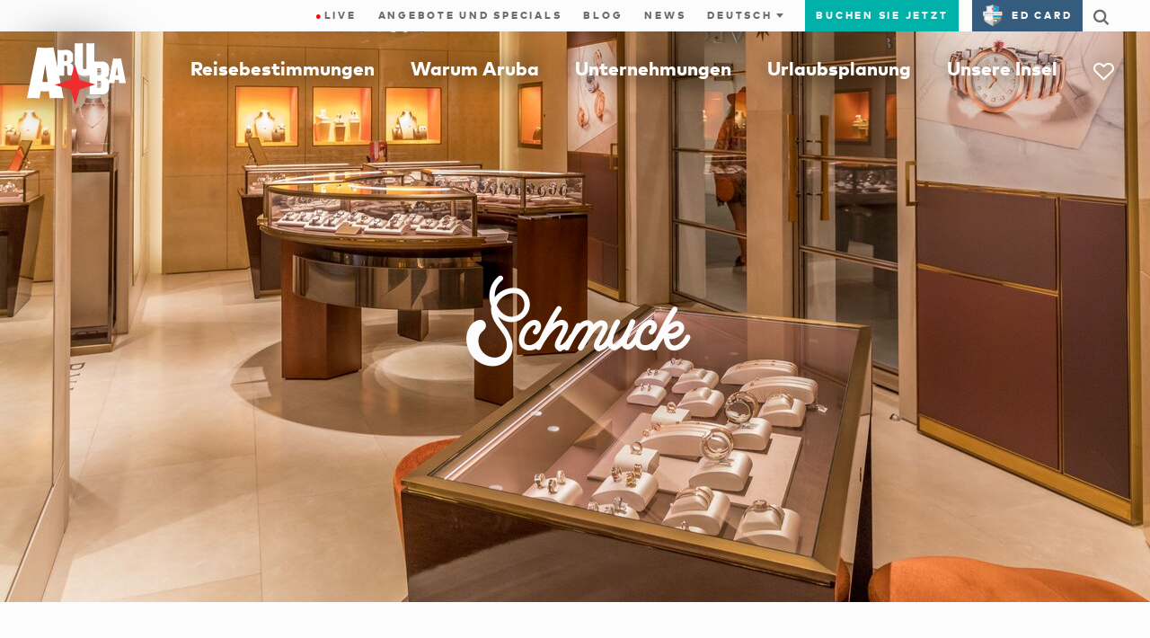

--- FILE ---
content_type: text/html;charset=UTF-8
request_url: https://www.aruba.com/de/unternehmungen/shopping/schmuck
body_size: 168278
content:
<!DOCTYPE html>

<!--[if lt IE 7]>      <html lang="de" class="no-js lt-ie10 lt-ie9 lt-ie8 lt-ie7"> <![endif]-->
<!--[if IE 7]>         <html lang="de" class="no-js lt-ie10 lt-ie9 lt-ie8"> <![endif]-->
<!--[if IE 8]>         <html lang="de" class="no-js lt-ie10 lt-ie9"> <![endif]-->
<!--[if IE 9]>         <html lang="de" class="no-js lt-ie10"> <!<![endif]-->
<!--[if gt IE 9]><!--> <html lang="de" class="no-js"> <!--<![endif]-->


  <head>
    <meta charset="utf-8">
    <meta http-equiv="X-UA-Compatible" content="IE=edge,chrome=1">
    <meta name="viewport" content="minimal-ui, width=device-width, initial-scale=1.0, maximum-scale=1.0, user-scalable=no" />
    <meta name="robots" content="index,follow" />
    <meta name="apple-mobile-web-app-capable" content="yes" />
    <meta name="apple-mobile-web-app-status-bar-style" content="black" />
    <meta name="MobileOptimized" content="320" />

    <!-- Favicon -->
    <link rel="apple-touch-icon" sizes="180x180" href="//dq4bh2q7nd2al.cloudfront.net/webfiles/1738149069042/img/ata/favicon/apple-touch-icon.png">
    <link rel="icon" type="image/png" sizes="32x32" href="//dq4bh2q7nd2al.cloudfront.net/webfiles/1738149069042/img/ata/favicon/favicon-32x32.png">
    <link rel="icon" type="image/png" sizes="16x16" href="//dq4bh2q7nd2al.cloudfront.net/webfiles/1738149069042/img/ata/favicon/favicon-16x16.png">
    <link rel="manifest" href="//dq4bh2q7nd2al.cloudfront.net/webfiles/1738149069042/img/ata/favicon/site.webmanifest">
    <link rel="mask-icon" href="//dq4bh2q7nd2al.cloudfront.net/webfiles/1738149069042/img/ata/favicon/safari-pinned-tab.svg" color="#5bbad5">
    <link rel="shortcut icon" href="//dq4bh2q7nd2al.cloudfront.net/webfiles/1738149069042/img/ata/favicon/favicon.ico">
    <meta name="msapplication-TileColor" content="#0096a8">
    <meta name="msapplication-config" content="//dq4bh2q7nd2al.cloudfront.net/webfiles/1738149069042/img/ata/favicon/browserconfig.xml">
    <meta name="theme-color" content="#ffffff">

     	<meta name="pageType" content="unternehmungen">

      <!-- Meta SEO -->






<meta property="og:image" content="https://aruba.bynder.com/m/479fafb03c4a7aa9/webimage-Gandelman-Jewelers.png"/>
<meta name="twitter:image" content="https://aruba.bynder.com/m/479fafb03c4a7aa9/webimage-Gandelman-Jewelers.png"/>
<meta property="og:url" content="https://www.aruba.com/de/unternehmungen/shopping/schmuck"/>
<meta property="og:type" content="article"/>
<meta property="og:title" content="Schmuckgeschäfte auf Aruba"/>
<meta property="og:description" content="In Sachen Schmuck bestes Shopping der Karibik: Freuen Sie sich auf zollfreies Einkaufen, die klassischen Luxusmarken und die neuesten Kollektionen."/>
<meta name="twitter:card" content="summary"/>
<meta name="twitter:title" content="Schmuckgeschäfte auf Aruba"/>
<meta name="twitter:description" content="In Sachen Schmuck bestes Shopping der Karibik: Freuen Sie sich auf zollfreies Einkaufen, die klassischen Luxusmarken und die neuesten Kollektionen."/>
<title>Schmuckgeschäfte auf Aruba</title>
<meta name="description" content="In Sachen Schmuck bestes Shopping der Karibik: Freuen Sie sich auf zollfreies Einkaufen, die klassischen Luxusmarken und die neuesten Kollektionen."/>
      <!-- / Meta SEO -->
        <link rel="canonical" href="https://www.aruba.com/de/unternehmungen/shopping/schmuck"/>

			<link rel="alternate" hreflang="x-default" href="https://www.aruba.com/us/things-to-do/shopping/jewelry" />
			<link rel="alternate" hreflang="de" href="https://www.aruba.com/de/unternehmungen/shopping/schmuck" />
			<link rel="alternate" hreflang="en-us" href="https://www.aruba.com/us/things-to-do/shopping/jewelry" />
			<link rel="alternate" hreflang="sv" href="https://www.aruba.com/se/att-gora/shopping/smycken" />
			<link rel="alternate" hreflang="pt-br" href="https://www.aruba.com/br/o-que-fazer/compras/joias" />
			<link rel="alternate" hreflang="it" href="https://www.aruba.com/it/cose-da-fare/shopping/gioielli" />
			<link rel="alternate" hreflang="es" href="https://www.aruba.com/es/actividades/compras/joyas" />
			<link rel="alternate" hreflang="nl" href="https://www.aruba.com/nl/activiteiten/winkelen/sieraden" />
			<link rel="alternate" hreflang="en-gb" href="https://www.aruba.com/uk/things-to-do/shopping/jewellery" />

	<!-- Prefetch CSS -->
	<link rel="preload" href="//dq4bh2q7nd2al.cloudfront.net/webfiles/1738149069042/css/ata/core.css" as="style" type="text/css">
	<!-- Prefetch Header/Footer images -->
	<link rel="preload" href="//dq4bh2q7nd2al.cloudfront.net/webfiles/1738149069042/img/ata/aruba_logo.svg" as="image" type="image/svg+xml">
	<link rel="preload" href="//dq4bh2q7nd2al.cloudfront.net/webfiles/1738149069042/img/ata/aruba_star.svg" as="image" type="image/svg+xml">
	<link rel="preload" href="//dq4bh2q7nd2al.cloudfront.net/webfiles/1738149069042/img/ata/color-bars.jpg" as="image" type="image/jpg">
	<!-- Preload -->
<link as="image" rel="preload" href="https://aruba.bynder.com/m/479fafb03c4a7aa9/mobile_letterbox-Gandelman-Jewelers.jpg"/>
	<!-- Prefetch Blocking Fonts -->
	<link rel="preload" href="//dq4bh2q7nd2al.cloudfront.net/webfiles/1738149069042/css/fonts/Icons/Aruba-Icons.woff2" as="font" type="font/woff2" crossorigin>
	<link rel="preload" href="//dq4bh2q7nd2al.cloudfront.net/webfiles/1738149069042/css/fonts/ClearLine/35995C_0_0.woff2" as="font" type="font/woff2" crossorigin>
	<!-- Preconnect -->
	<link rel="preconnect" href="https://aruba.bynder.com">
    <link rel="preconnect" href="https://dq4bh2q7nd2al.cloudfront.net">

    <!-- Load styles before scripts -->
    <link rel="stylesheet" href="//dq4bh2q7nd2al.cloudfront.net/webfiles/1738149069042/css/ata/core.css" type="text/css" />

    <script src="//dq4bh2q7nd2al.cloudfront.net/webfiles/1738149069042/js/ata/vendor/require/require-config.min.js"></script>

    <script>
      (function(){
        require.baseUrl = '//dq4bh2q7nd2al.cloudfront.net/webfiles/1738149069042/js/ata/';
      })();
    </script>
      <script src="//dq4bh2q7nd2al.cloudfront.net/webfiles/1738149069042/js/ata/vendor/require/require.min.js"></script>

      <script type="text/javascript">
          window.ATA = window.ATA || {};
          window.ATA.siteContext = "";
          window.ATA.webfilesBase = "//dq4bh2q7nd2al.cloudfront.net/webfiles/1738149069042";
          window.ATA.locale = "de_DE";
          window.ATA.language = "de";
          window.ATA.localePath = "/de";

          require(['core'], function(){
              // Set language cookie on page load
              window.ATA.checkLanguageCookie();
          });
      </script>



      <!-- Google Tag Manager -->
      <script>
        require(['core'], function(){
          var thisURLPath = window.location.pathname;
          // Grab the last part of the url path
          var thisPageName = thisURLPath.split('/').filter(function(el){ return !!el; }).pop();
          // console.log(thisPageName);
          var gdprAnalytics = window.ATA.getCookie('ATA.gdpr.analytics') == "" ? -1 : window.ATA.getCookie('ATA.gdpr.analytics');
          var gdprTracking = window.ATA.getCookie('ATA.gdpr.tracking') == "" ? -1 : window.ATA.getCookie('ATA.gdpr.tracking');
          var gdprPersonalization = window.ATA.getCookie('ATA.gdpr.personalization') == "" ? -1 : window.ATA.getCookie('ATA.gdpr.personalization');

          dataLayer = [{
            'pageName': thisPageName,
            'urlPath': thisURLPath,
            'gdpr_analytics': gdprAnalytics,
            'gdpr_tracking': gdprTracking,
            'gdpr_personalization': gdprPersonalization
          }];

          (function(w,d,s,l,i){w[l]=w[l]||[];w[l].push({'gtm.start':
              new Date().getTime(),event:'gtm.js'});var f=d.getElementsByTagName(s)[0],
              j=d.createElement(s),dl=l!='dataLayer'?'&l='+l:'';j.async=true;j.src=
              'https://www.googletagmanager.com/gtm.js?id='+i+dl;f.parentNode.insertBefore(j,f);
            })(window,document,'script','dataLayer','GTM-TXFWZNV');
        });
      </script>
      <!-- End Google Tag Manager -->
    <!-- Pinterest tag -->
    <meta name="p:domain_verify" content=9da809b764cf6000350d4fc2a84fe029/>
    <!-- End Pinterest tag -->

<link rel="stylesheet" href="//dq4bh2q7nd2al.cloudfront.net/webfiles/1738149069042/css/ata/templates/components/decorative-text/decorative-text.css" type="text/css"/>
<style type="text/css">
/*<![CDATA[*/

                    /* Removed functionality */
a.link--plain.t-kicker1.u-mr-1,
.Itinerary-content [data-my-aruba],
body.myArubaPlanner .Itinerary-info [data-my-aruba] {
	visibility: hidden;
}


/* Show/hide new functionality */
[data-my-aruba],
.icon-heart,
[data-my-aruba-count]::after,
span.t-kicker1.t-red,
.MainNav-mb-heart {
	visibility: hidden;
}

body.myArubaPlanner [data-my-aruba],
body.myArubaPlanner .icon-heart,
body.myArubaPlanner [data-my-aruba-count]::after,
body.myArubaPlanner span.t-kicker1.t-red,
body.myArubaPlanner .MainNav-mb-heart {
	visibility: visible;
}
                
/*]]>*/
</style>
<style type="text/css">
/*<![CDATA[*/

                    .CookieComponent .CookiePopup p:first-of-type {
    text-align: center;
}

.CookieComponent .CookiePopup button {
    font-size: 1.2rem;
    border-width: 1px;
    letter-spacing: 0;
    margin-right: 4px;
    margin-left: 4px;
    padding: 0.9em 20px;
    color: #9c9793;
}

.CookieComponent .CookiePopup button.btn-primary {
    color: #fcfcfc;
}

.CookieComponent .CookiePopup button.btn.btn-primary.u-mt-1.btn--expanded {
    width: auto;
    background: transparent;
    border-color: #00b1a9;
    color: #9c9793;
    padding: 0.9em 14px;
}
                
/*]]>*/
</style>
<script type="text/javascript">
//<![CDATA[

        window.ATA = window.ATA || {};
        window.ATA.resourceBundle = window.ATA.resourceBundle || {};
        window.ATA.resourceBundle['link.details'] = "Details ansehen";
    
//]]>
</script>
<link rel="stylesheet" href="//dq4bh2q7nd2al.cloudfront.net/webfiles/1738149069042/css/ata/templates/subcategory/subcategory.css" type="text/css"/>
<script src="//dq4bh2q7nd2al.cloudfront.net/webfiles/1738149069042/js/ata/newReactApp/widget_reactRuntime_bundle.js" type="text/javascript"></script>
<script src="//dq4bh2q7nd2al.cloudfront.net/webfiles/1738149069042/js/ata/newReactApp/widget_shared_bundle.js" type="text/javascript"></script>
<script src="//dq4bh2q7nd2al.cloudfront.net/webfiles/1738149069042/js/ata/newReactApp/widget_featuredProducts_bundle.js" type="text/javascript"></script>
<script src="//dq4bh2q7nd2al.cloudfront.net/webfiles/1738149069042/js/ata/newReactApp/widget_map_bundle.js" type="text/javascript"></script>
  </head>


  <body >
    <!-- Google Tag Manager (noscript) -->
      <noscript>
          <iframe src="https://www.googletagmanager.com/ns.html?id=GTM-TXFWZNV" height="0" width="0" style="display:none;visibility:hidden"></iframe>
      </noscript>
      <!-- End Google Tag Manager (noscript) -->









            <a id="top" name="top"></a>



















    <style>.u-fill-grey-xlight.u-py-8.nocontent, html[lang=sv] .MainNav .MainNav-Item:nth-of-type(4) .l-col.l-col-5.u-hide--md, html[lang=es] .MainNav .MainNav-Item:nth-of-type(4) .l-col.l-col-5.u-hide--md, html[lang=pt-br] .MainNav .MainNav-Item:nth-of-type(4) .l-col.l-col-5.u-hide--md, html[lang=en-us] .MainNav .MainNav-Item:nth-of-type(4) .l-col.l-col-5.u-hide--md, html[lang=de] .MainNav .MainNav-Item:nth-of-type(4) .l-col.l-col-5.u-hide--md { 	display: none; }  </style>







































<nav class="TopNav TopNav--transparent nocontent">
    <nav class="UtilNav u-hide--md">
        <div class="l-grid">
            <ul class="UtilNav-List">

                                 <li class="UtilNav-Item">
                                    <a class="trk" href="/de/aruba-live-cams" data-trk="live"><span style="color:#F00;">●</span>Live</a>
                                </li>

                <li class="UtilNav-Item">
                    <a class="trk" href="/de/deal-oder-angebot" data-trk="dealOffers">Angebote und Specials</a>
                </li>
                <li class="UtilNav-Item">
                    <a class="trk" href="/de/blog" data-trk="blog">Blog</a>
                </li>
                <li class="UtilNav-Item">
                    <a class="trk" href="/de/news" data-trk="forum">News</a>
                </li>
                <li class="UtilNav-Item UtilNav-Item--hasDropdown">
                    <form id="langPicker" class="form LanguageForm LanguageForm--desktop">
                        <div class="form-group">
                            <select>
                                <option value="nl">Nederlands</option>
                                <option value="it">Italiano</option>
                                <option value="us">English (US)</option>
                                <option value="br">Português</option>
                                <option value="uk">English (UK)</option>
                                <option value="es">Español</option>
                                <option value="de">Deutsch</option>
                                <option value="se">Svenska</option>
                            </select>
                            <i class="icon-expand"></i>
                        </div>
                    </form>
                </li>
                <li class="UtilNav-Item UtilNav-Item--isButton">
                    <a class="trk" href="/de/arubabuchen" data-trk="bookNow" target="_blank">Buchen Sie jetzt</a>
                </li>
                <li class="UtilNav-Item UtilNav-Item--isIcon">
                    <a class="UtilNav-SearchToggle trk-nav-search" href="#"><i class="icon-search"></i></a>
                </li>
            </ul>
            <form class="form trk" id="SearchForm" data-trk="searchForm" action="/de/search">
                <div class="form-group">
                    <input id="q" name="q" class="form-control" type="text" placeholder="Search aruba.com"/>
                    <button class="btn btn-primary btn-small">Go</button>
                    <a href="#" class="UtilNav-SearchToggle"><i class="icon-close"></i></a>
                </div>
            </form>
        </div>
    </nav>

    <nav class="MainNav">
        <div class="l-grid">
            <div class="MainNav-wrap">
                <a class="MainNav-mb-ctrl MainNav-mb-hamburger"
                   href="/de">
                    <i class="icon-hamburger icon--small"></i>
                    <i class="icon-close icon--small"></i>
                </a>
                <a href="/de" class="MainNav-Logo">
                    <img class="Logo-Full" src="//dq4bh2q7nd2al.cloudfront.net/webfiles/1738149069042/img/ata/aruba_logo.svg" alt="Aruba"/>
                    <img class="Logo-Star" src="//dq4bh2q7nd2al.cloudfront.net/webfiles/1738149069042/img/ata/aruba_star.svg" alt="Aruba"/>
                </a>

                <a class="MainNav-mb-ctrl MainNav-mb-heart trk" href="https://aruba.visitwidget.com/?locale=de" data-trk="myAruba" data-my-aruba-count="">
                    <i class="icon-heart icon--small"></i>
                </a>

                <ul class="MainNav-List">
                    <li class="MainNav-Item MainNav-Item--hasSub" data-nav-item="WhyAruba">
                        <a class="trk" href="/de/warum-aruba" data-nav-trigger="WhyAruba" data-trk="whyArubaOpen">Warum Aruba</a>
                        <div class="MainNav-SubNav">
                            <div class="l-grid">
                                <div class="l-row">
                                    <a class="MainNav-close" href="#" data-nav-close><i class="icon-close"></i></a>
                                    <div class="l-col l-col-3 l-col-md-12">
                                        <ul class="NavLinkList">
                                            <li><a class="trk" href="/de/warum-aruba" data-trk="whyAruba">Warum Aruba</a></li>
                                            <li><a class="trk" href="/de/warum-aruba/abenteuer" data-trk="adventure">Abenteuer</a></li>
                                            <li><a class="trk" href="/de/warum-aruba/romantik" data-trk="romance">Romantik</a></li>
                                            <li><a class="trk" href="/de/warum-aruba/kultur" data-trk="culture">Kultur</a></li>
                                            <li><a class="trk" href="/de/warum-aruba/wellness" data-trk="wellness">Wellness</a></li>
                                            <li><a class="trk" href="/de/warum-aruba/essen-and-trinken" data-trk="eatDrink">Essen & Trinken</a></li>
                                            <li><a class="trk" href="/de/warum-aruba/familien" data-trk="families">Familien</a></li>
                                            <li><a class="trk" href="/de/warum-aruba/heiraten" data-trk="weddings">Heiraten</a></li>
                                        </ul>
                                    </div>
                                    <div class="l-col l-col-4 u-hide--md">
                                        <h4 class="t-white">Für einen Urlaub auf Aruba</h4>
                                        <p class="t-white">Hier ist alles einfach. Bewegen Sie sich frei und sicher. Genießen Sie die warme Sonne und herzliche Menschen. Finden Sie Ihr Glück in den Dingen, die Ihnen Freude machen.</p>
                                        <a href="/de/warum-aruba" class="link link--reversed">Mehr erfahren</a>
                                    </div>
                                    <div class="l-col l-col-5 u-hide--md">
                                        <h4 class="t-white u-mb-2">Shanti's Aruba</h4>
                                        <a href="#" rel="nofollow" data-modal-open="" data-modal-target="whyArubaVideo">
                                            <figure class="MainNav-video-thumbnail u-aspect-16x9 u-bg-cover lazyload lazyfade" data-bg="https://d3cy9zhslanhfa.cloudfront.net/media/F454DD94-244A-415F-B12550305C29D19F/26B1A1DD-200D-45E8-8E954C21024FED3A/webimage-49839026-E215-46F3-9A7FC500835A002D.jpg">
                                                <i class="icon-play icon--medium u-aspect-content u-aspect-content-center"></i>
                                            </figure>
                                        </a>
                                    </div>
                                </div>
                            </div>
                        </div>
                    </li>
                    <li class="MainNav-Item MainNav-Item--hasSub" data-nav-item="ThingsToDo">
                        <a class="trk" href="/de/unternehmungen" data-nav-trigger="ThingsToDo" data-trk="thingsToDoOpen">Unternehmungen</a>
                        <div class="MainNav-SubNav">
                            <div class="l-grid">
                                <div class="l-row">
                                    <a class="MainNav-close" href="#" data-nav-close><i class="icon-close"></i></a>
                                    <div class="l-col l-col-3 l-col-md-12">
                                        <ul class="NavLinkList">
                                            <li><a class="trk" href="/de/unternehmungen" data-trk="thingsToDo">Unternehmungen</a></li>
                                            <li><a class="trk" href="/de/unternehmungen/strande-und-buchten" data-trk="beachesCoves">Strände & Buchten</a></li>
                                            <li><a class="trk" href="/de/unternehmungen/auf-dem-wasser" data-trk="onTheWater">Auf dem Wasser</a></li>
                                            <li><a class="trk" href="/de/unternehmungen/wunder-der-natur" data-trk="naturalWonders">Wunder der Natur</a></li>
                                            <li><a class="trk" href="/de/unternehmungen/essen-gehen" data-trk="dining">Essen gehen</a></li>
                                            <li><a class="trk" href="/de/unternehmungen/nachtleben" data-trk="nightlife">Nachtleben</a></li>
                                            <li><a class="trk" href="/de/unternehmungen/kunst-and-kultur" data-trk="artsCulture">Kunst & Kultur</a></li>
                                            <li><a class="trk" href="/de/unternehmungen/sightseeing-ausfluge" data-trk="sightSeeingTours">Sightseeing & Ausflüge</a></li>
                                            <li><a class="trk" href="/de/unternehmungen/shopping" data-trk="shopping">Shopping</a></li>
                                            <li><a class="trk" href="/de/unternehmungen/wohlbefinden" data-trk="wellbeing">Wohlbefinden</a></li>
                                            <li><a class="trk" href="/de/unternehmungen/sport-and-golf" data-trk="sportsGolf">Sport & Golf</a></li>
                                            <li><a class="trk" href="/de/event" data-trk="calendar">Veranstaltungskalender</a></li>
                                            <li><a class="trk" href="/de/unternehmungen/reiserouten" data-trk="itineraries">Reiserouten</a></li>
                                        </ul>
                                    </div>
                                    <div class="l-col l-col-4 u-hide--md">
                                        <h4 class="t-white">Angebote und Specials</h4>
                                        <p class="t-white">Angebote und Specials</p>
                                        <a href="/de/deal-oder-angebot" class="link link--reversed">Alle Angebote & Specials ansehen</a>
                                    </div>
                                    <div class="l-col l-col-5 u-hide--md">
                                        <h4 class="t-white u-mb-2">Video ansehen</h4>
                                        <a href="#" rel="nofollow" data-modal-open="" data-modal-target="thingsToDoVideo">
                                            <figure class="MainNav-video-thumbnail u-aspect-16x9 u-bg-cover lazyload lazyfade" data-bg="https://aruba.bynder.com/m/5200e69a4917cd65/webimage-Local-Shortcut-to-Happiness-Adventure.jpg">
                                                <i class="icon-play icon--medium u-aspect-content u-aspect-content-center"></i>
                                            </figure>
                                        </a>
                                    </div>
                                </div>
                            </div>
                        </div>
                    </li>
                    <li class="MainNav-Item MainNav-Item--hasSub" data-nav-item="PlanYourVisit">
                        <a class="trk" href="/de/urlaubsplanung" data-nav-trigger="PlanYourVisit" data-trk="planYourVisitOpen">Urlaubsplanung</a>
                        <div class="MainNav-SubNav">
                            <div class="l-grid">
                                <div class="l-row">
                                    <a class="MainNav-close" href="#" data-nav-close><i class="icon-close"></i></a>
                                    <div class="l-col l-col-3 l-col-md-12">
                                        <ul class="NavLinkList">
                                            <li><a class="trk" href="/de/urlaubsplanung" data-trk="planYourVisit">Urlaubsplanung</a></li>
                                            <li><a class="trk" href="/de/urlaubsplanung/hotels-resorts" data-trk="hotelsResorts">Hotels & Resorts</a></li>
                                            <li><a class="trk" href="/de/urlaubsplanung/ferienwohnungen-ferienhauser" data-trk="vacationRentals">Ferienwohnungen & Ferienhäuser</a></li>
                                            <li><a class="trk" href="/de/urlaubsplanung/timesharing" data-trk="timeshares">Timesharing</a></li>
                                            <li><a class="trk" href="/de/urlaubsplanung/all-inclusive" data-trk="allInclusive">All-Inclusive</a></li>
                                            <li><hr class="divider--thick u-my-2"/></li>
                                            <li><a class="trk" href="/de/urlaubsplanung/anreise-nach-aruba" data-trk="gettingToAruba">Anreise nach Aruba</a></li>
                                            <li><a class="trk" href="/de/urlaubsplanung/unterwegs-auf-aruba" data-trk="gettingAroundAruba">Unterwegs auf Aruba</a></li>
                                            <li><a class="trk" href="/de/aruba-by-cruise" data-trk="arubaByCruise">Kreuzfahrt nach Aruba</a></li>
                                            <li><a class="trk" href="/de/urlaubsplanung/urlaub-auf-aruba" data-trk="arubaVacations">Urlaub auf Aruba</a></li>
                                            <li><a class="trk" href="/de/urlaubsplanung/tipps-fur-besucher" data-trk="tipsForVisitors">Tipps für Besucher</a></li>
                                            <li><a class="trk" href="/de/urlaubsplanung/gasteservice" data-trk="guestServices">Gästeservice</a></li>
                                        </ul>
                                    </div>
                                    <div class="l-col l-col-4 u-hide--md">
                                        <h4 class="t-white">Angebote und Specials</h4>
                                        <p class="t-white">Tripadvisor hat Aruba den Traveler's Choice Award für Inseln verliehen. Lesen Sie hier alle Informationen für einen unvergesslichen Urlaub auf Aruba.</p>
                                        <a href="/de/deal-oder-angebot" class="link link--reversed">Alle Angebote & Specials ansehen</a>
                                    </div>
                                    <div class="l-col l-col-5 u-hide--md">
											<h4 class="t-white">Buchen Sie eine Reise</h4>



<div class="Tabs" data-tab-group="NavBookingWidget">
    <a href="#" class="Tabs-link Tabs-link--left Tabs-link--hidden" data-tab-pagin="prev">
        <i class="icon-arrow-left"></i>
    </a>
    <a href="#" class="Tabs-link Tabs-link--right  Tabs-link--hidden" data-tab-pagin="next">
        <i class="icon-arrow-right"></i>
    </a>
    <div class="Tabs-wrap">
        <div class="Tabs-indicator"></div>
        <ul class="Tabs-list">
            <li class="Tabs-tab Tabs-tab--active" data-tab="1">
                <a href="#" data-tab-trigger="1">Zimmer</a>
            </li>
            <li class="Tabs-tab" data-tab="2">
                <a href="#" data-tab-trigger="2">Flüge</a>
            </li>
            <li class="Tabs-tab" data-tab="3">
                <a href="#" data-tab-trigger="3">Aktivitäten</a>
            </li>
        </ul>
    </div>
</div>
<div class="Stage" data-stage="NavBookingWidget">
    <article class="Stage-scene Stage-scene--active" data-stage-scene="1">
        <form class="form form--dark booking--jackrabbit" method="get" action="https://aruba.bookdirect.net/#/lodgings?">
            <input type="hidden" name="booking" value="lodgings">
            <div class="l-row">
                <div class="l-col l-col-6 l-col-sm-12 l-col--flushb">
                    <div class="form-group form-group--ghost form-group--date">
                        <input id="nav_form1_one" class="form-control" type="text" name="checkin" data-datepicker="" data-datesibling="nav_form1_two" data-datetype="pre" placeholder="Check-in" aria-label="Use the arrow keys to pick a date">
                        <label for="nav_form1_one" class="form-control-label">Check-in</label>
                    </div>
                </div>
                <div class="l-col l-col-6 l-col-sm-12 l-col--flushb">
                    <div class="form-group form-group--ghost form-group--date">
                        <input id="nav_form1_two" class="form-control" type="text" name="checkout" data-datepicker="" data-datesibling="nav_form1_one" data-datetype="post" placeholder="Check-out" aria-label="Use the arrow keys to pick a date">
                        <label for="nav_form1_two" class="form-control-label">Check-out</label>
                    </div>
                </div>
                <div class="l-col l-col-12 l-col-sm-12">
                    <div class="form-group form-group--ghost">
                        <button class="btn btn-primary">Suche</button>
                    </div>
                </div>
            </div>
        </form>
    </article>
    <article class="Stage-scene" data-stage-scene="2">
        <form class="form form--dark booking--jackrabbit" method="get" action="https://aruba.bookdirect.net/#/flights?">
            <input type="hidden" name="campaign" value="test">
            <div class="l-row">
                <div class="l-col l-col-6 l-col--flushb l-col-sm-12">
                    <div class="form-group form-group--ghost form-group--date">
                        <input id="nav_form2_one" class="form-control" type="text" name="checkin" data-datepicker="" data-datesibling="nav_form2_two" data-datetype="pre" placeholder="Abreise" aria-label="Use the arrow keys to pick a date">
                        <label for="nav_form2_one" class="form-control-label">Abreise</label>
                    </div>
                </div>
                <div class="l-col l-col-6 l-col--flushb l-col-sm-12">
                    <div class="form-group form-group--ghost form-group--date">
                        <input id="nav_form2_two" class="form-control" type="text" name="checkout" data-datepicker="" data-datesibling="nav_form2_one" data-datetype="post" placeholder="Rückkehr" aria-label="Use the arrow keys to pick a date">
                        <label for="nav_form2_two" class="form-control-label">Rückkehr</label>
                    </div>
                </div>
                <div class="l-col l-col-6 l-col--flushb l-col-sm-12">
                    <div class="form-group form-group--select">
                        <select id="form2_three" class="form-control" name='flights_adults'>
                            <option data-select-none="" disabled="" selected="" value="">Wählen</option>
                            <option value="1">1 Adult</option>
                            <option value="2">2 Adults</option>
                            <option value="3">3 Adults</option>
                            <option value="4">4 Adults</option>
                            <option value="5">5 Adults</option>
                            <option value="6">6 Adults</option>
                            <option value="7">7 Adults</option>
                            <option value="8">8 Adults</option>
                            <option value="9">9 Adults</option>
                        </select>
                        <label class="form-control-label">Passagiere</label>
                    </div>
                </div>
                <div class="l-col l-col-6 l-col-sm-12 l-col--flushb">
                    <div class="form-group form-group--ghost">
                        <input id="flights-airport" class="form-control" type="text" name="airport_fragment" placeholder="Herkunftsstadt" aria-label="Use the arrow keys to pick a date">
                        <label for="flights-airport" class="form-control-label">Herkunftsstadt</label>
                    </div>
                </div>
                <div class="l-col l-col-12 l-col-sm-12">
                    <div class="form-group form-group--ghost">
                        <button class="btn btn-primary">Suche</button>
                    </div>
                </div>
            </div>
        </form>
    </article>
    <article class="Stage-scene" data-stage-scene="3">
        <form class="form form--dark booking--jackrabbit" method="get" action="https://aruba.bookdirect.net/#/activities?">
            <div class="l-row">
                <div class="l-col l-col-6 l-col-sm-12 l-col--flushb">
                    <div class="form-group form-group--ghost form-group--date">
                        <input id="nav_form3_one" class="form-control" type="text" name="checkin" data-datepicker="" data-datesibling="nav_form3_two" data-datetype="pre" placeholder="A Date Picker" aria-label="Use the arrow keys to pick a date">
                        <label for="nav_form3_one" class="form-control-label">Ankunft</label>
                    </div>
                </div>
                <div class="l-col l-col-6 l-col-sm-12 l-col--flushb">
                    <div class="form-group form-group--ghost form-group--date">
                        <input id="nav_form3_two" class="form-control" type="text" name="checkout" data-datepicker="" data-datesibling="nav_form3_one" data-datetype="post"  placeholder="A Date Picker" aria-label="Use the arrow keys to pick a date">
                        <label for="nav_form3_two" class="form-control-label">Abreise</label>
                    </div>
                </div>
                <div class="l-col l-col-12 l-col-sm-12">
                    <div class="form-group form-group--ghost">
                        <button class="btn btn-primary">Suche</button>
                    </div>
                </div>
            </div>
        </form>
    </article>
</div>
                                    </div>
                                </div>
                            </div>
                        </div>
                    </li>
                    <li class="MainNav-Item MainNav-Item--hasSub" data-nav-item="OurIsland">
                        <a class="trk" href="/de/unsere-insel" data-nav-trigger="OurIsland" data-trk="ourIslandOpen">Unsere Insel</a>
                        <div class="MainNav-SubNav">
                            <div class="l-grid">
                                <div class="l-row">
                                    <a class="MainNav-close" href="#" data-nav-close><i class="icon-close"></i></a>
                                    <div class="l-col l-col-3 l-col-md-12">
                                        <ul class="NavLinkList">
                                            <li><a class="trk" href="/de/unsere-insel" data-trk="ourIsland">Unsere Insel</a></li>
                                            <li><a class="trk" href="/de/unsere-insel/geschichte-und-kultur" data-trk="historyCulture">Geschichte & Kultur</a></li>
                                            <li><a class="trk" href="/de/unsere-insel/inselfakten" data-trk="islandFacts">Inselfakten</a></li>
                                            <li><a class="trk" href="/de/unsere-insel/regionen" data-trk="regions">Regionen</a></li>
                                            <li><a class="trk" href="/de/unsere-insel#Aruba360Map" data-trk="360map">360°-Landkarte</a></li>
                                        </ul>
                                    </div>
                                    <div class="l-col l-col-4 u-hide--md">
                                        <h4 class="t-white u-mb-2">One Happy Island</h4>
                                        <p class="t-lead2 t-white">180 Quadratkilometer voller Lebensfreude</p>
                                        <p class="t-white">Entdecken Sie unsere glückliche Insel, gelegen in der warmen südlichen Karibik, geprägt von 100 einzigartigen Kulturen und reich an beeindruckenden Wundern der Natur.</p>
                                        <a href="/de/unsere-insel" class="link link--reversed">Mehr erfahren</a>
                                    </div>
                                    <div class="l-col l-col-5 u-hide--md">
                                        <h4 class="t-white u-mb-2">Video ansehen</h4>
                                        <a href="#" rel="nofollow" data-modal-open="" data-modal-target="ourIslandVideo">
                                            <figure class="MainNav-video-thumbnail u-aspect-16x9 u-bg-cover lazyload lazyfade" data-bg="https://aruba.bynder.com/m/0742106021931573/webimage-Local-Shortcut-to-Happiness-Culture.jpg">
                                                <i class="icon-play icon--medium u-aspect-content u-aspect-content-center"></i>
                                            </figure>
                                        </a>
                                    </div>
                                </div>
                            </div>
                        </div>
                    </li>
                    <li class="MainNav-Item MainNav-Item--isIcon u-hide--md tooltip tooltip--myAruba">
                        <a href="https://aruba.visitwidget.com/?locale=de" onclick="" data-my-aruba-count=""><i class="icon-heart"></i></a>
                        <div class="tooltip-content">
                            <div class="tooltip-header t-right">
                                <a class="link--plain t-grey-light u-mt-2"><i class="icon-close"></i></a>
                                <h3 class="tooltip-title t-center u-pt-1">
                                    Sie haben Ihren ersten Artikel gespeichert
                                </h3>
                            </div>
                            <div class="tooltip-body u-py-1">
                                <p class="u-pb-1">Um auf diese Liste von anderen Geräten zuzugreifen oder sie zu teilen <a class="t-grey-base" href="https://aruba.visitwidget.com/?locale=de">Erstellen Sie Ihren MyAruba-Login</a>.</p>
                            </div>
                        </div>
                    </li>
                    <!-- Ye Old Mobile Links -->
                    <li class="MainNav-Item MainNav-Item--mobile">
                        <a class="MainNav-MobileBook trk" href="/de/arubabuchen" data-trk="bookNow">Buchen Sie jetzt</a>
                    </li>





                    <li class="MainNav-Item MainNav-Item--mobile">
                                            <a class="trk " href="/de/aruba-live-cams" data-trk="liveLink"> <span style="color:#F00;">●</span> Live</a>
                    </li>
                    <li class="MainNav-Item MainNav-Item--mobile">
                        <a class="trk" href="/de/deal-oder-angebot" data-trk="dealsOffers">Angebote und Specials</a>
                    </li>
                    <li class="MainNav-Item MainNav-Item--mobile">
                        <a class="trk" href="/de/blog" data-trk="blog">Blog</a>
                    </li>
                    <li class="MainNav-Item MainNav-Item--mobile">
                        <a class="trk" href="/de/news" data-trk="forum">News</a>
                    </li>
                    <li class="MainNav-Item MainNav-Item--mobile">
                        <form class="form LanguageForm LanguageForm--mobile">
                            <div class="form-group">
                                <select>
                                    <option value="nl">Nederlands</option>
                                    <option value="it">Italiano</option>
                                    <option value="us">English (US)</option>
                                    <option value="br">Português</option>
                                    <option value="uk">English (UK)</option>
                                    <option value="es">Español</option>
                                    <option value="de">Deutsch</option>
                                    <option value="se">Svenska</option>
                                </select>
                                <i class="icon-expand"></i>
                            </div>
                        </form>
                    </li>
                    <li class="MainNav-Item MainNav-Item--mobile">
                        <form class="MainNav-MobileSearch trk" data-trk="searchForm" action="/de/search">
                            <input id="q" name="q" type="text" placeholder="Search aruba.com">
                            <button class="btn--plain"><i class="icon-search icon--small"></i></button>
                        </form>
                    </li>
                </ul>
            </div>
        </div>
    </nav>
</nav>

<div id="language-not-found-modal" class="modal modal--language is-visible" data-modal-id="Language-Modal"
     aria-hidden="false">
    <div class="modal-dialog" role="document">
        <div class="modal-content">
            <div class="modal-header">
                <h5 class="modal-title">Seite nicht übersetzt</h5>
                <button type="button" class="close" data-dismiss="modal"
                        aria-label="Close">
                    <span aria-hidden="true">&times;</span>
                </button>
            </div>
            <div class="modal-body">
                <p>Die genaue Seite, nach der Sie suchen, wurde nicht übersetzt.
                </p>
            </div>
            <div class="modal-footer">
                <button type="button" id="homepageBtn" class="btn btn-sm btn-primary">Mache trotzdem weiter
                </button>
                <button type="button" id="stayBtn" class="btn btn-sm btn-secondary">Bleiben Sie auf dieser Seite
                </button>
            </div>
        </div>
    </div>
</div>

<!-- cookie policy popup -->

    <div class="CookieComponent" data-nosnippet>
        <div class="site-overlay u-hide"></div>
        <div class="CookiePopup form u-fill-grey-xlight u-hide" data-cookie-optin="">
            <div class="u-py-2 u-px-2">
                
                <p><button class="btn btn-primary u-mt-1 btn--expanded">Auswahl bestätigen</button></p>
                <p>Auf dieser Seite werden Cookies verwendet. Einige davon sind essenziell, während andere Ihr Surferlebnis verbessern und uns die Möglichkeit zur Werbung geben. Weitere Informationen finden Sie auf der Seite <a href="/de/datenschutzrichtlinie">Datenschutzrichtlinie</a>.</p>
                <fieldset class="form-group form-group--checkbox">
                    <p class="t-kicker1  u-mb-1"><small>Nicht unbedingt notwendige Cookies zulassen für:</small></p>
                    <div class="checkbox">
                        <label class="checkbox-label">
                            <input type="checkbox" value="analytics" checked="checked">
                            <span class="checkbox-box">&nbsp;</span>
                            <span class="checkbox-text">Analysen (Site-weit)</span>
                        </label>
                    </div>
                    <div class="checkbox">
                        <label class="checkbox-label">
                            <input type="checkbox" value="tracking">
                            <span class="checkbox-box">&nbsp;</span>
                            <span class="checkbox-text">Werbung (internetweit)</span>
                        </label>
                    </div>
                    <div class="checkbox">
                        <label class="checkbox-label">
                            <input type="checkbox" value="personalization">
                            <span class="checkbox-box">&nbsp;</span>
                            <span class="checkbox-text">Personalisierung (siteweit)</span>
                        </label>
                    </div>
                </fieldset>
                <p class="u-hide u-mt-1" data-cookie-confirmation="">Your preferences have been updated.</p>
            </div>
        </div>
    </div>




    <script type="text/javascript">
        window.ATA = window.ATA || {};
        window.ATA.resourceBundle = window.ATA.resourceBundle || {};
            window.ATA.resourceBundle["ui.learnMore"] = "Mehr erfahren";
            window.ATA.resourceBundle["ui.filter.topic"] = "Thema";
            window.ATA.resourceBundle["ui.deals.noAvailable"] = "Keine verfügbaren Angebote und Specials für";
            window.ATA.resourceBundle["pdp.which.badges.img.top"] = "";
            window.ATA.resourceBundle["ui.map.showOnMap"] = "Zeige auf der Karte";
            window.ATA.resourceBundle["ui.myaruba.nothingSaved"] = "Sie haben noch nichts gespeichert.";
            window.ATA.resourceBundle["ui.filter.from.to.error"] = "";
            window.ATA.resourceBundle["ui.preferences.email"] = "E-Mail";
            window.ATA.resourceBundle["ui.filter"] = "Filtern";
            window.ATA.resourceBundle["ui.readMore"] = "Lesen Sie mehr";
            window.ATA.resourceBundle["ui.results"] = "Ergebnisse";
            window.ATA.resourceBundle["ui.myaruba.getStarted3"] = "Sehen Sie sich individuelle Routen an, die von Arubanern erstellt wurden.";
            window.ATA.resourceBundle["ui.myaruba.getStarted2"] = "Klicken Sie auf die Herzen, um Ihre Favoriten zu speichern.";
            window.ATA.resourceBundle["ui.bookNow"] = "Book Now";
            window.ATA.resourceBundle["ui.myaruba.getStarted1"] = "So beginnen Sie:";
            window.ATA.resourceBundle["ui.map.viewGoogle"] = "View on Google Maps";
            window.ATA.resourceBundle["ui.x-cvd.homepage.video.youtube-id"] = "yDQGNSq858c";
            window.ATA.resourceBundle["ui.deal.endsSoon"] = "Endet bald";
            window.ATA.resourceBundle["ui.preferences.preferencesSaved"] = "Ihre Favoriten wurden gespeichert.";
            window.ATA.resourceBundle["ui.modal.description"] = "Die genaue Seite, nach der Sie suchen, wurde nicht übersetzt.";
            window.ATA.resourceBundle["ui.myaruba.itemsSaved"] = "Artikel gespeichert";
            window.ATA.resourceBundle["ui.myaruba.localItineraries"] = "Local Itineraries";
            window.ATA.resourceBundle["ui.myaruba.getStarted4"] = "Teilen, drucken und verwalten Sie Ihre Favoriten.";
            window.ATA.resourceBundle["ui.preferences.loginInformation"] = "Anmeldeinformationen";
            window.ATA.resourceBundle["ui.reset"] = "Zurücksetzen";
            window.ATA.resourceBundle["ui.deal.endsIn24hrs"] = "Endet in 24 Stunden";
            window.ATA.resourceBundle["ui.filter.from"] = "Ab";
            window.ATA.resourceBundle["ui.preferences.selectTopics"] = "Wählen Sie Themen aus, die Sie für eine personalisierte Erfahrung interessieren";
            window.ATA.resourceBundle["ui.noResults"] = "Keine Ergebnisse";
            window.ATA.resourceBundle["ui.loading"] = "Laden…";
            window.ATA.resourceBundle["ui.viewDetails"] = "Details ansehen";
            window.ATA.resourceBundle["ui.more"] = "mehr";
            window.ATA.resourceBundle["ui.filter.author"] = "Autor";
            window.ATA.resourceBundle["ui.preferences.password"] = "Passwort";
            window.ATA.resourceBundle["ui.preferences.yourInterests"] = "Ihre Interessen";
            window.ATA.resourceBundle["ui.preferences.savePreferences"] = "gespeicherte Favoriten";
            window.ATA.resourceBundle["ui.tripAdvisorTravelerRating"] = "TripAdvisor Bewertung";
            window.ATA.resourceBundle["ui.filter.eventType"] = "Event-Typ";
            window.ATA.resourceBundle["ui.close"] = "Geschlossen";
            window.ATA.resourceBundle["ui.myaruba.itinerariesSaved"] = "Lokale Reiserouten gespeichert";
            window.ATA.resourceBundle["ui.myaruba.mySavedItems"] = "My Saved Items";
            window.ATA.resourceBundle["ui.reviews"] = "Reiseberichte";
            window.ATA.resourceBundle["ui.modal.button.homepage"] = "Mache trotzdem weiter";
            window.ATA.resourceBundle["ui.readArticle"] = "Artikel lesen";
            window.ATA.resourceBundle["ui.cancel"] = "Abbrechen";
            window.ATA.resourceBundle["ui.filter.to"] = "Bis";
            window.ATA.resourceBundle["ui.x-cvd.homepage.video.overlay"] = "Our turtles are clapping";
            window.ATA.resourceBundle["ui.apply"] = "Anwenden";
            window.ATA.resourceBundle["ui.map.noItemsMatch"] = "Keine Elemente entsprechen Ihrer Filterauswahl. Bitte ändern Sie Ihre Auswahl.";
            window.ATA.resourceBundle["ui.modal.button.stay"] = "Bleiben Sie auf dieser Seite";
            window.ATA.resourceBundle["ui.modal.title"] = "Seite nicht übersetzt";
            window.ATA.resourceBundle["filter.icons"] = "Ausstattung";
    </script>

















            
            <section class="Hero lazyload lqip Hero--image" style="background-color: #b1b1b1; background-image: url('https://aruba.bynder.com/m/479fafb03c4a7aa9/mobile_letterbox-Gandelman-Jewelers.jpg');" >
<picture><source data-srcset="https://aruba.bynder.com/m/479fafb03c4a7aa9/fullscreen_letterbox_retina-Gandelman-Jewelers.jpg 3840w, https://aruba.bynder.com/m/479fafb03c4a7aa9/desktop_letterbox_retina-Gandelman-Jewelers.jpg 2560w, https://aruba.bynder.com/m/479fafb03c4a7aa9/tablet_landscape_letterbox_retina-Gandelman-Jewelers.jpg 2048w, https://aruba.bynder.com/m/479fafb03c4a7aa9/fullscreen_letterbox-Gandelman-Jewelers.jpg 1920w, https://aruba.bynder.com/m/479fafb03c4a7aa9/tablet_portrait_letterbox_retina-Gandelman-Jewelers.jpg 1536w, https://aruba.bynder.com/m/479fafb03c4a7aa9/desktop_letterbox-Gandelman-Jewelers.jpg 1280w, https://aruba.bynder.com/m/479fafb03c4a7aa9/tablet_landscape_letterbox-Gandelman-Jewelers.jpg 1024w, https://aruba.bynder.com/m/479fafb03c4a7aa9/tablet_portrait_letterbox-Gandelman-Jewelers.jpg 768w, https://aruba.bynder.com/m/479fafb03c4a7aa9/mobile_letterbox_retina-Gandelman-Jewelers.jpg 640w, https://aruba.bynder.com/m/479fafb03c4a7aa9/mobile_letterbox-Gandelman-Jewelers.jpg 320w" data-aspectratio="16/9" /><image class="lazyload" src="[data-uri]" data-sizes="auto" alt="Jewelry display the Gandelman Jewelers." title="Gandelman Jewelers"/></picture>                <div class="Hero-content">
                    <h1 class="t-poster2">Schmuck</h1>
                </div>
        </section>




<script>
window.thisPage = window.thisPage || {};

window.thisPage.categoryUUID = "51b3fa19-2b58-4e1e-b419-efde1b8a96f5";
window.thisPage.parentUUID = "ee035c6e-2937-4e40-8b56-949ee8a5f8d7";
window.thisPage.groupUUID = "ee035c6e-2937-4e40-8b56-949ee8a5f8d7";

window.thisPage.siblings = [
    {
        value: "fd717feb-771c-4933-ad1d-9e4a5309610e",
        label: "Lebensmittelgeschäfte"
    },
    {
        value: "2089110d-8ab1-4bcb-9f39-3228b5196b32",
        label: "Schmuck"
    },
    {
        value: "7b2e521f-434b-453b-888b-7d2be7ae08b2",
        label: "Zollfrei"
    },
    {
        value: "bbe229c1-a1a3-48bc-922b-f4bd6be6b753",
        label: "Shopping"
    },
    {
        value: "9ec2f39f-564e-43be-b783-888624f9d0dc",
        label: "Kunst und Handwerk"
    },
    {
        value: "b9383b04-e336-44cd-ae7d-f9da9c24ed40",
        label: "Einkaufszentren"
    },
    {
        value: "2443013a-9da8-4a3a-9f57-5c4ff4ef0a3b",
        label: "Fachgeschäfte"
    },
    {
        value: "81f6611f-17e4-4575-b089-3ba12a224a9f",
        label: "Kleidung & Schuhe"
    },
    {
        value: "66c19652-5f87-4f53-93cf-c0c459baec18",
        label: "Authentisches Aruba"
    },
   ];

window.thisPage.subcatChildren = [
        {
            value: "fd717feb-771c-4933-ad1d-9e4a5309610e",
            label: "Lebensmittelgeschäfte"
        },
        {
            value: "7b2e521f-434b-453b-888b-7d2be7ae08b2",
            label: "Zollfrei"
        },
        {
            value: "bbe229c1-a1a3-48bc-922b-f4bd6be6b753",
            label: "Shopping"
        },
        {
            value: "9ec2f39f-564e-43be-b783-888624f9d0dc",
            label: "Kunst und Handwerk"
        },
        {
            value: "b9383b04-e336-44cd-ae7d-f9da9c24ed40",
            label: "Einkaufszentren"
        },
        {
            value: "2443013a-9da8-4a3a-9f57-5c4ff4ef0a3b",
            label: "Fachgeschäfte"
        },
        {
            value: "81f6611f-17e4-4575-b089-3ba12a224a9f",
            label: "Kleidung & Schuhe"
        },
        {
            value: "66c19652-5f87-4f53-93cf-c0c459baec18",
            label: "Authentisches Aruba"
        },
   ];

</script>
    <div class="l-grid">
        <section class="l-row u-pt-6">

            <div class="l-col l-col-8 l-col-sm-12">
                <p class="t-lead1">Schmuckgeschäfte auf Aruba bieten neben zollfreien Schnäppchen klassische Luxusmarken sowie angesagte neue Kollektionen.</p>
                <p class="t-fullwidth">
                    Von Rolex bis Cartier: Juweliere auf Aruba führen neben den ikonischen Luxusnamen auch (Halb-)Edelsteine, Gold, Silber sowie elegante Einzelstücke.
                </p>
                <p class="t-fullwidth">
                    Sie haben vielleicht schon die große Auswahl an Juweliergeschäften in Aruba bemerkt. Von Geschäften, die sich auf Edelsteine spezialisieren, bis zu solchen, die nur Silberstücke verkaufen, gibt es auf Aruba Juweliergeschäfte, die jedem Stil gerecht werden.
                </p>
            </div>
              <div class="l-col l-col-4 l-col-sm-12">


    <h4 class="t-teal t-kicker1 u-mb-1">Aruba, Menschen, Kultur, Glück</h4>

  <div class="card">
    <div class="card-container ">
            <div class="card-media card-media--padded card-media--aspect-16x9">
              <figure class="lazyload">
<picture><source data-srcset="https://aruba.bynder.com/m/53e8150b7fb35bed/fullscreen_horizontal_rectangle_retina-Aurba3.jpg 3840w, https://aruba.bynder.com/m/53e8150b7fb35bed/desktop_horizontal_rectangle_retina-Aurba3.jpg 2560w, https://aruba.bynder.com/m/53e8150b7fb35bed/tablet_landscape_horizontal_rectangle_retina-Aurba3.jpg 2048w, https://aruba.bynder.com/m/53e8150b7fb35bed/fullscreen_horizontal_rectangle-Aurba3.jpg 1920w, https://aruba.bynder.com/m/53e8150b7fb35bed/tablet_portrait_horizontal_rectangle_retina-Aurba3.jpg 1536w, https://aruba.bynder.com/m/53e8150b7fb35bed/desktop_horizontal_rectangle-Aurba3.jpg 1280w, https://aruba.bynder.com/m/53e8150b7fb35bed/tablet_landscape_horizontal_rectangle-Aurba3.jpg 1024w, https://aruba.bynder.com/m/53e8150b7fb35bed/tablet_portrait_horizontal_rectangle-Aurba3.jpg 768w, https://aruba.bynder.com/m/53e8150b7fb35bed/mobile_horizontal_rectangle_retina-Aurba3.jpg 640w, https://aruba.bynder.com/m/53e8150b7fb35bed/mobile_horizontal_rectangle-Aurba3.jpg 320w" data-aspectratio="3/2" /><image class="lazyload" src="[data-uri]" data-sizes="auto" alt="" title="Aurba3"/></picture>              </figure>
            </div>
      <div class="card-content ">
          <div class="card-title">
            <h3><a class="link--plain h3 " href="/de/blog/faces-of-aruba---die-gesichter-einer-glucklichen-insel">Faces of Aruba - die Gesichter einer glücklichen Insel</a></h3>
          </div>
        <div class="card-body ">
          <p>Auf One Happy Island leben die glücklichsten Menschen der Welt.</p>
        </div>
        <div class="card-actions u-mt-2">
          <a class="link  " href="/de/blog/faces-of-aruba---die-gesichter-einer-glucklichen-insel">Mehr erfahren</a>
        </div>
      </div>
    </div>
  </div>
              </div>
        </section>
    </div> <!-- .l-grid -->

        <!-- Featured Items -->



<div class="u-fill-grey-xlight u-pt-6 nocontent" id="featured-products-container" data-subcategory="ee035c6e-2937-4e40-8b56-949ee8a5f8d7">
    <div class="l-grid">
        <section class="l-row">
            <div class="l-col l-col-12">
                <h2 class="t-display2 t-center">Vorgestellt</h2>
            </div>
            <!-- this content is random set from the subcategory-->
            <div id="featured-products"></div>
            <div id="widget:featured-products"></div>

        </section>
    </div> <!-- .l-grid -->
</div>

        <!-- Map View -->




<script>
    var filters = {"filters":[{"name":"locations","displayName":"Lage","values":[{"value":"noord","label":"Noord"},{"value":"oranjestad","label":"Oranjestad"},{"value":"paradera","label":"Paradera"},{"value":"san_nicholas","label":"San Nicolas"},{"value":"santa_cruz","label":"Santa Cruz"},{"value":"savaneta","label":"Savaneta"}]},{"name":"beaches","displayName":"Strände","values":[{"value":"eagleBeach","label":"Eagle Beach"},{"value":"arashiBeach","label":"Arashi Beach"},{"value":"druifBeach","label":"Druif Beach"},{"value":"fishermansHuts","label":"Fisherman\u0027s Huts"},{"value":"malmokBeach","label":"Malmok Beach"},{"value":"palmBeach","label":"Palm Beach"},{"value":"renaissanceIsland","label":"Renaissance Island"},{"value":"surfsideBeach","label":"Surfside Beach"},{"value":"mamboBeach","label":"Mambo Beach"},{"value":"blackstoneBeach","label":"Blackstone Beach"},{"value":"mangelHalto","label":"Mangel Halto"},{"value":"babyBeach","label":"Baby Beach"},{"value":"rodgersBeach","label":"Rodger\u0027s Beach"},{"value":"mancheboBeach","label":"Manchebo Beach"}]}]};
</script>

<div class="l-grid" id="subcategory-map-headline">
        <section class="l-row u-pt-6">
            <div class="l-col l-col-12 l-col--flushb">
                <h2 class="t-display2 t-center">Schmuck</h2>
            </div>
        </section>
</div> <!-- .l-grid -->

    <section class="subcategory-map-fallback" aria-hidden="true">
        <ul>
                <li><a href="https://www.aruba.com/de/entdecken/aruba-incense">Aruba Incense</a></li>
                <li><a href="https://www.aruba.com/de/entdecken/luxury-flying-dress-aruba">Luxury Flying dress Aruba</a></li>
                <li><a href="https://www.aruba.com/de/entdecken/lava-aruba-glass-studio">Lava Aruba Glass Studio</a></li>
                <li><a href="https://www.aruba.com/de/entdecken/omega-boutique">OMEGA Boutique</a></li>
                <li><a href="https://www.aruba.com/de/entdecken/breitling-boutique-aruba">Breitling Boutique Aruba</a></li>
                <li><a href="https://www.aruba.com/de/entdecken/studio-murano-art">Studio Murano Art</a></li>
                <li><a href="https://www.aruba.com/de/entdecken/little-europe">Little Europe</a></li>
                <li><a href="https://www.aruba.com/de/entdecken/the-mask-aruba">The Mask Aruba</a></li>
                <li><a href="https://www.aruba.com/de/entdecken/rage-silver">Rage Silver</a></li>
                <li><a href="https://www.aruba.com/de/entdecken/pier-minimarket">Pier Minimarket</a></li>
                <li><a href="https://www.aruba.com/de/entdecken/skechers">Skechers</a></li>
                <li><a href="https://www.aruba.com/de/entdecken/sean-jewelers">Sean Jewelers</a></li>
                <li><a href="https://www.aruba.com/de/entdecken/noble-jewelers">Noble Jewelers</a></li>
                <li><a href="https://www.aruba.com/de/entdecken/mango">Mango</a></li>
                <li><a href="https://www.aruba.com/de/entdecken/alex-and-ani">Alex and Ani</a></li>
                <li><a href="https://www.aruba.com/de/entdecken/royal-plaza-mall">Royal Plaza Mall</a></li>
                <li><a href="https://www.aruba.com/de/entdecken/maggys-duty-free-perfumes-cosmetics-and-salons">Maggy's Duty Free Perfumes, Cosmetics and Salons</a></li>
                <li><a href="https://www.aruba.com/de/entdecken/gold-palace">Gold Palace</a></li>
                <li><a href="https://www.aruba.com/de/entdecken/swarovski">Swarovski</a></li>
                <li><a href="https://www.aruba.com/de/entdecken/terrafuse-aruba-glass-ceramics">Terrafuse Aruba Glass Ceramics</a></li>
                <li><a href="https://www.aruba.com/de/entdecken/gemani-jewelers">Gemani Jewelers</a></li>
                <li><a href="https://www.aruba.com/de/entdecken/antraco-plaza">Antraco Plaza</a></li>
                <li><a href="https://www.aruba.com/de/entdecken/louis-xv-antiquitaten-and-kuriositaten">Louis XV Antiquitäten & Kuriositäten</a></li>
                <li><a href="https://www.aruba.com/de/entdecken/boolchands">Boolchand's</a></li>
                <li><a href="https://www.aruba.com/de/entdecken/colombian-emeralds">Colombian Emeralds</a></li>
                <li><a href="https://www.aruba.com/de/entdecken/pandora">Pandora</a></li>
                <li><a href="https://www.aruba.com/de/entdecken/coconuts">Coconuts</a></li>
                <li><a href="https://www.aruba.com/de/entdecken/birkenstock-footfit">Birkenstock Footfit</a></li>
                <li><a href="https://www.aruba.com/de/entdecken/aruba-aloe-ladengeschaft">Aruba Aloe Ladengeschäft</a></li>
                <li><a href="https://www.aruba.com/de/entdecken/eva-boutique">Eva Boutique</a></li>
                <li><a href="https://www.aruba.com/de/entdecken/touch-of-gold">Touch of Gold</a></li>
                <li><a href="https://www.aruba.com/de/entdecken/lucor-jewelers">Lucor Jewelers</a></li>
                <li><a href="https://www.aruba.com/de/entdecken/the-juggling-fish">The Juggling Fish</a></li>
                <li><a href="https://www.aruba.com/de/entdecken/gucci">Gucci</a></li>
                <li><a href="https://www.aruba.com/de/entdecken/gandelman">Gandelman</a></li>
                <li><a href="https://www.aruba.com/de/entdecken/little-switzerland">Little Switzerland</a></li>
                <li><a href="https://www.aruba.com/de/entdecken/chopard-boutique">Chopard Boutique</a></li>
                <li><a href="https://www.aruba.com/de/entdecken/cigar-emporium">Cigar Emporium</a></li>
                <li><a href="https://www.aruba.com/de/entdecken/cartier">Cartier</a></li>
                <li><a href="https://www.aruba.com/de/entdecken/diamonds-international">Diamonds International</a></li>
                <li><a href="https://www.aruba.com/de/entdecken/carolina-herrera">Carolina Herrera</a></li>
                <li><a href="https://www.aruba.com/de/entdecken/pearl-gems">Pearl Gems</a></li>
                <li><a href="https://www.aruba.com/de/entdecken/th-palm-and-company">T.H. Palm & Company</a></li>
                <li><a href="https://www.aruba.com/de/entdecken/aruba-aloe-museum-und-fabrik">Aruba Aloe Museum und Fabrik</a></li>
                <li><a href="https://www.aruba.com/de/entdecken/kays-fine-jewelry">Kay's Fine Jewelry</a></li>
                <li><a href="https://www.aruba.com/de/entdecken/the-lazy-lizard">The Lazy Lizard</a></li>
                <li><a href="https://www.aruba.com/de/entdecken/royal-jewels-and-diamonds">Royal Jewels and Diamonds</a></li>
                <li><a href="https://www.aruba.com/de/entdecken/effy-jewelers">Effy Jewelers</a></li>
                <li><a href="https://www.aruba.com/de/entdecken/shivas-gold-and-gems">Shiva's Gold and Gems</a></li>
                <li><a href="https://www.aruba.com/de/entdecken/red-sail-sports-aruba">Red Sail Sports Aruba</a></li>
                <li><a href="https://www.aruba.com/de/entdecken/paseo-herencia-mall">Paseo Herencia Mall</a></li>
                <li><a href="https://www.aruba.com/de/entdecken/renaissance-mall">Renaissance Mall</a></li>
                <li><a href="https://www.aruba.com/de/entdecken/the-village">The Village</a></li>
                <li><a href="https://www.aruba.com/de/entdecken/renaissance-marktplatz">Renaissance-Marktplatz</a></li>
        </ul>
    </section>
<div id="widget:map"></div>
        <!-- Map View -->

        <!-- Subcategory Children -->
    <div class="l-grid">
        <section class="l-row u-my-4">
            <div class="l-col l-col--flushb l-col-12">
                <h2 class="t-display2 t-center u-mb-6">Einkaufen in Aruba</h2>
                    <div class="card card--horizontal u-mb-2">
                        <div class="card-container">
                            <div class="card-media card-media--aspect-16x9">
        <figure class="lazyload">
<picture><source data-srcset="https://aruba.bynder.com/m/5862d4c2584c238b/fullscreen_horizontal_rectangle_retina-Super-Food-Plaza-.jpg 3840w, https://aruba.bynder.com/m/5862d4c2584c238b/desktop_horizontal_rectangle_retina-Super-Food-Plaza-.jpg 2560w, https://aruba.bynder.com/m/5862d4c2584c238b/tablet_landscape_horizontal_rectangle_retina-Super-Food-Plaza-.jpg 2048w, https://aruba.bynder.com/m/5862d4c2584c238b/fullscreen_horizontal_rectangle-Super-Food-Plaza-.jpg 1920w, https://aruba.bynder.com/m/5862d4c2584c238b/tablet_portrait_horizontal_rectangle_retina-Super-Food-Plaza-.jpg 1536w, https://aruba.bynder.com/m/5862d4c2584c238b/desktop_horizontal_rectangle-Super-Food-Plaza-.jpg 1280w, https://aruba.bynder.com/m/5862d4c2584c238b/tablet_landscape_horizontal_rectangle-Super-Food-Plaza-.jpg 1024w, https://aruba.bynder.com/m/5862d4c2584c238b/tablet_portrait_horizontal_rectangle-Super-Food-Plaza-.jpg 768w, https://aruba.bynder.com/m/5862d4c2584c238b/mobile_horizontal_rectangle_retina-Super-Food-Plaza-.jpg 640w, https://aruba.bynder.com/m/5862d4c2584c238b/mobile_horizontal_rectangle-Super-Food-Plaza-.jpg 320w" data-aspectratio="3/2" /><image class="lazyload" src="[data-uri]" data-sizes="auto" alt="Everyday fresh fruits and vegetables available at Super Food Plaza" title="Super Food Plaza "/></picture>        </figure>
                            </div>
                            <div class="card-content">
                                <div class="card-title">
                                    <h3>Lebensmittelgeschäfte</h3>
                                </div>
                                <div class="card-body">
                                    <p>Das Einkaufen in Supermärkten auf Aruba unterscheidet sich kaum von zu Hause.</p>
                                </div>
                                <div class="card-actions u-mt-2">
                                    <a class="link" href="/de/unternehmungen/shopping/lebensmittelgeschafte">Mehr erfahren</a>
                                </div>
                            </div>
                        </div>
                    </div>
                    <div class="card card--horizontal u-mb-2">
                        <div class="card-container">
                            <div class="card-media card-media--aspect-16x9">
        <figure class="lazyload">
<picture><source data-srcset="https://aruba.bynder.com/m/22dc0ba045633f17/fullscreen_horizontal_rectangle_retina-Maggy-s-Duty-Free-Perfumes-Cosmetics-Salons.jpg 3840w, https://aruba.bynder.com/m/22dc0ba045633f17/desktop_horizontal_rectangle_retina-Maggy-s-Duty-Free-Perfumes-Cosmetics-Salons.jpg 2560w, https://aruba.bynder.com/m/22dc0ba045633f17/tablet_landscape_horizontal_rectangle_retina-Maggy-s-Duty-Free-Perfumes-Cosmetics-Salons.jpg 2048w, https://aruba.bynder.com/m/22dc0ba045633f17/fullscreen_horizontal_rectangle-Maggy-s-Duty-Free-Perfumes-Cosmetics-Salons.jpg 1920w, https://aruba.bynder.com/m/22dc0ba045633f17/tablet_portrait_horizontal_rectangle_retina-Maggy-s-Duty-Free-Perfumes-Cosmetics-Salons.jpg 1536w, https://aruba.bynder.com/m/22dc0ba045633f17/desktop_horizontal_rectangle-Maggy-s-Duty-Free-Perfumes-Cosmetics-Salons.jpg 1280w, https://aruba.bynder.com/m/22dc0ba045633f17/tablet_landscape_horizontal_rectangle-Maggy-s-Duty-Free-Perfumes-Cosmetics-Salons.jpg 1024w, https://aruba.bynder.com/m/22dc0ba045633f17/tablet_portrait_horizontal_rectangle-Maggy-s-Duty-Free-Perfumes-Cosmetics-Salons.jpg 768w, https://aruba.bynder.com/m/22dc0ba045633f17/mobile_horizontal_rectangle_retina-Maggy-s-Duty-Free-Perfumes-Cosmetics-Salons.jpg 640w, https://aruba.bynder.com/m/22dc0ba045633f17/mobile_horizontal_rectangle-Maggy-s-Duty-Free-Perfumes-Cosmetics-Salons.jpg 320w" data-aspectratio="3/2" /><image class="lazyload" src="[data-uri]" data-sizes="auto" alt="View of Maggy's store at Paseo Herencia in Aruba." title="Maggy's Duty Free Perfumes, Cosmetics & Salons "/></picture>        </figure>
                            </div>
                            <div class="card-content">
                                <div class="card-title">
                                    <h3>Zollfrei</h3>
                                </div>
                                <div class="card-body">
                                    <p>Profitieren Sie von zollfreien Einkäufen auf Aruba, von Parfüm bis Spirituosen.</p>
                                </div>
                                <div class="card-actions u-mt-2">
                                    <a class="link" href="/de/unternehmungen/shopping/zollfrei">Mehr erfahren</a>
                                </div>
                            </div>
                        </div>
                    </div>
                    <div class="card card--horizontal u-mb-2">
                        <div class="card-container">
                            <div class="card-media card-media--aspect-16x9">
        <figure class="lazyload">
<picture><source data-srcset="https://aruba.bynder.com/m/1a7c19ae5903dcee/fullscreen_horizontal_rectangle_retina-Plaza-Daniel-Leo.jpg 3840w, https://aruba.bynder.com/m/1a7c19ae5903dcee/desktop_horizontal_rectangle_retina-Plaza-Daniel-Leo.jpg 2560w, https://aruba.bynder.com/m/1a7c19ae5903dcee/tablet_landscape_horizontal_rectangle_retina-Plaza-Daniel-Leo.jpg 2048w, https://aruba.bynder.com/m/1a7c19ae5903dcee/fullscreen_horizontal_rectangle-Plaza-Daniel-Leo.jpg 1920w, https://aruba.bynder.com/m/1a7c19ae5903dcee/tablet_portrait_horizontal_rectangle_retina-Plaza-Daniel-Leo.jpg 1536w, https://aruba.bynder.com/m/1a7c19ae5903dcee/desktop_horizontal_rectangle-Plaza-Daniel-Leo.jpg 1280w, https://aruba.bynder.com/m/1a7c19ae5903dcee/tablet_landscape_horizontal_rectangle-Plaza-Daniel-Leo.jpg 1024w, https://aruba.bynder.com/m/1a7c19ae5903dcee/tablet_portrait_horizontal_rectangle-Plaza-Daniel-Leo.jpg 768w, https://aruba.bynder.com/m/1a7c19ae5903dcee/mobile_horizontal_rectangle_retina-Plaza-Daniel-Leo.jpg 640w, https://aruba.bynder.com/m/1a7c19ae5903dcee/mobile_horizontal_rectangle-Plaza-Daniel-Leo.jpg 320w" data-aspectratio="3/2" /><image class="lazyload" src="[data-uri]" data-sizes="auto" alt="Downtown Oranjestad. Daniel Leo Square was the location of the commander's house - the residence of predecessors to the administrators and governors of the island, built in the first quarter of the 19th century
" title="Plaza Daniel Leo"/></picture>        </figure>
                            </div>
                            <div class="card-content">
                                <div class="card-title">
                                    <h3>Shopping</h3>
                                </div>
                                <div class="card-body">
                                    <p>Aruba ist ein Shopping-Paradies: Nicht nur lokales Kunsthandwerk, auch internationale Marken sind hier beheimatet.</p>
                                </div>
                                <div class="card-actions u-mt-2">
                                    <a class="link" href="/de/unternehmungen/shopping">Mehr erfahren</a>
                                </div>
                            </div>
                        </div>
                    </div>
                    <div class="card card--horizontal u-mb-2">
                        <div class="card-container">
                            <div class="card-media card-media--aspect-16x9">
        <figure class="lazyload">
<picture><source data-srcset="https://aruba.bynder.com/m/6281acb935ae80d5/fullscreen_horizontal_rectangle_retina-Cosecha-.jpg 3840w, https://aruba.bynder.com/m/6281acb935ae80d5/desktop_horizontal_rectangle_retina-Cosecha-.jpg 2560w, https://aruba.bynder.com/m/6281acb935ae80d5/tablet_landscape_horizontal_rectangle_retina-Cosecha-.jpg 2048w, https://aruba.bynder.com/m/6281acb935ae80d5/fullscreen_horizontal_rectangle-Cosecha-.jpg 1920w, https://aruba.bynder.com/m/6281acb935ae80d5/tablet_portrait_horizontal_rectangle_retina-Cosecha-.jpg 1536w, https://aruba.bynder.com/m/6281acb935ae80d5/desktop_horizontal_rectangle-Cosecha-.jpg 1280w, https://aruba.bynder.com/m/6281acb935ae80d5/tablet_landscape_horizontal_rectangle-Cosecha-.jpg 1024w, https://aruba.bynder.com/m/6281acb935ae80d5/tablet_portrait_horizontal_rectangle-Cosecha-.jpg 768w, https://aruba.bynder.com/m/6281acb935ae80d5/mobile_horizontal_rectangle_retina-Cosecha-.jpg 640w, https://aruba.bynder.com/m/6281acb935ae80d5/mobile_horizontal_rectangle-Cosecha-.jpg 320w" data-aspectratio="3/2" /><image class="lazyload" src="[data-uri]" data-sizes="auto" alt="Cosecha building located in Oranjestad " title="Cosecha "/></picture>        </figure>
                            </div>
                            <div class="card-content">
                                <div class="card-title">
                                    <h3>Kunst und Handwerk</h3>
                                </div>
                                <div class="card-body">
                                    <p>Authentisches Kunsthandwerk aus Aruba ist ein schönes Souvenir unserer Inselkultur.</p>
                                </div>
                                <div class="card-actions u-mt-2">
                                    <a class="link" href="/de/unternehmungen/shopping/kunst-und-handwerk">Mehr erfahren</a>
                                </div>
                            </div>
                        </div>
                    </div>
                    <div class="card card--horizontal u-mb-2">
                        <div class="card-container">
                            <div class="card-media card-media--aspect-16x9">
        <figure class="lazyload">
<picture><source data-srcset="https://aruba.bynder.com/m/1f61759674c82e6f/desktop_horizontal_rectangle_retina-Renaissance-Mall.jpg 2560w, https://aruba.bynder.com/m/1f61759674c82e6f/tablet_landscape_horizontal_rectangle_retina-Renaissance-Mall.jpg 2048w, https://aruba.bynder.com/m/1f61759674c82e6f/fullscreen_horizontal_rectangle-Renaissance-Mall.jpg 1920w, https://aruba.bynder.com/m/1f61759674c82e6f/tablet_portrait_horizontal_rectangle_retina-Renaissance-Mall.jpg 1536w, https://aruba.bynder.com/m/1f61759674c82e6f/desktop_horizontal_rectangle-Renaissance-Mall.jpg 1280w, https://aruba.bynder.com/m/1f61759674c82e6f/tablet_landscape_horizontal_rectangle-Renaissance-Mall.jpg 1024w, https://aruba.bynder.com/m/1f61759674c82e6f/tablet_portrait_horizontal_rectangle-Renaissance-Mall.jpg 768w, https://aruba.bynder.com/m/1f61759674c82e6f/mobile_horizontal_rectangle_retina-Renaissance-Mall.jpg 640w, https://aruba.bynder.com/m/1f61759674c82e6f/mobile_horizontal_rectangle-Renaissance-Mall.jpg 320w" data-aspectratio="3/2" /><image class="lazyload" src="[data-uri]" data-sizes="auto" alt="Renaissance Mall in Aruba" title="Renaissance Mall"/></picture>        </figure>
                            </div>
                            <div class="card-content">
                                <div class="card-title">
                                    <h3>Einkaufszentren</h3>
                                </div>
                                <div class="card-body">
                                    <p>Kehren Sie dem Strand für ein paar Stunden den Rücken und machen Sie sich auf Schnäppchenjagd.</p>
                                </div>
                                <div class="card-actions u-mt-2">
                                    <a class="link" href="/de/unternehmungen/shopping/einkaufszentren">Mehr erfahren</a>
                                </div>
                            </div>
                        </div>
                    </div>
                    <div class="card card--horizontal u-mb-2">
                        <div class="card-container">
                            <div class="card-media card-media--aspect-16x9">
        <figure class="lazyload">
<picture><source data-srcset="https://aruba.bynder.com/m/5fa7c6ce61f133db/desktop_horizontal_rectangle_retina-Renaissance-Mall.jpg 2560w, https://aruba.bynder.com/m/5fa7c6ce61f133db/tablet_landscape_horizontal_rectangle_retina-Renaissance-Mall.jpg 2048w, https://aruba.bynder.com/m/5fa7c6ce61f133db/fullscreen_horizontal_rectangle-Renaissance-Mall.jpg 1920w, https://aruba.bynder.com/m/5fa7c6ce61f133db/tablet_portrait_horizontal_rectangle_retina-Renaissance-Mall.jpg 1536w, https://aruba.bynder.com/m/5fa7c6ce61f133db/desktop_horizontal_rectangle-Renaissance-Mall.jpg 1280w, https://aruba.bynder.com/m/5fa7c6ce61f133db/tablet_landscape_horizontal_rectangle-Renaissance-Mall.jpg 1024w, https://aruba.bynder.com/m/5fa7c6ce61f133db/tablet_portrait_horizontal_rectangle-Renaissance-Mall.jpg 768w, https://aruba.bynder.com/m/5fa7c6ce61f133db/mobile_horizontal_rectangle_retina-Renaissance-Mall.jpg 640w, https://aruba.bynder.com/m/5fa7c6ce61f133db/mobile_horizontal_rectangle-Renaissance-Mall.jpg 320w" data-aspectratio="3/2" /><image class="lazyload" src="[data-uri]" data-sizes="auto" alt="Renaissance Mall in Aruba" title="Renaissance Mall"/></picture>        </figure>
                            </div>
                            <div class="card-content">
                                <div class="card-title">
                                    <h3>Fachgeschäfte</h3>
                                </div>
                                <div class="card-body">
                                    <p>Tauchen Sie ein in die unbekannte Welt der Fachgeschäfte auf Aruba und entdecken Sie lustige, exotische Angebote und lokales Kunsthandwerk.</p>
                                </div>
                                <div class="card-actions u-mt-2">
                                    <a class="link" href="/de/unternehmungen/shopping/fachgeschafte">Mehr erfahren</a>
                                </div>
                            </div>
                        </div>
                    </div>
                    <div class="card card--horizontal u-mb-2">
                        <div class="card-container">
                            <div class="card-media card-media--aspect-16x9">
        <figure class="lazyload">
<picture><source data-srcset="https://aruba.bynder.com/m/493f12623f2f8072/fullscreen_horizontal_rectangle_retina-Shopping-Plain-Edited.jpg 3840w, https://aruba.bynder.com/m/493f12623f2f8072/desktop_horizontal_rectangle_retina-Shopping-Plain-Edited.jpg 2560w, https://aruba.bynder.com/m/493f12623f2f8072/tablet_landscape_horizontal_rectangle_retina-Shopping-Plain-Edited.jpg 2048w, https://aruba.bynder.com/m/493f12623f2f8072/fullscreen_horizontal_rectangle-Shopping-Plain-Edited.jpg 1920w, https://aruba.bynder.com/m/493f12623f2f8072/tablet_portrait_horizontal_rectangle_retina-Shopping-Plain-Edited.jpg 1536w, https://aruba.bynder.com/m/493f12623f2f8072/desktop_horizontal_rectangle-Shopping-Plain-Edited.jpg 1280w, https://aruba.bynder.com/m/493f12623f2f8072/tablet_landscape_horizontal_rectangle-Shopping-Plain-Edited.jpg 1024w, https://aruba.bynder.com/m/493f12623f2f8072/tablet_portrait_horizontal_rectangle-Shopping-Plain-Edited.jpg 768w, https://aruba.bynder.com/m/493f12623f2f8072/mobile_horizontal_rectangle_retina-Shopping-Plain-Edited.jpg 640w, https://aruba.bynder.com/m/493f12623f2f8072/mobile_horizontal_rectangle-Shopping-Plain-Edited.jpg 320w" data-aspectratio="3/2" /><image class="lazyload" src="[data-uri]" data-sizes="auto" alt="" title="Shopping Plain Edited"/></picture>        </figure>
                            </div>
                            <div class="card-content">
                                <div class="card-title">
                                    <h3>Kleidung & Schuhe</h3>
                                </div>
                                <div class="card-body">
                                    <p>Shopping auf Aruba heißt: ein breit gefächertes Sortiment an (inter-)nationalen Marken.</p>
                                </div>
                                <div class="card-actions u-mt-2">
                                    <a class="link" href="/de/unternehmungen/shopping/kleidung-schuhe">Mehr erfahren</a>
                                </div>
                            </div>
                        </div>
                    </div>
                    <div class="card card--horizontal u-mb-2">
                        <div class="card-container">
                            <div class="card-media card-media--aspect-16x9">
        <figure class="lazyload">
<picture><source data-srcset="https://aruba.bynder.com/m/6c4e21a03a9596f0/tablet_landscape_horizontal_rectangle_retina-Bon-Bini-Festival.jpg 2048w, https://aruba.bynder.com/m/6c4e21a03a9596f0/fullscreen_horizontal_rectangle-Bon-Bini-Festival.jpg 1920w, https://aruba.bynder.com/m/6c4e21a03a9596f0/tablet_portrait_horizontal_rectangle_retina-Bon-Bini-Festival.jpg 1536w, https://aruba.bynder.com/m/6c4e21a03a9596f0/desktop_horizontal_rectangle-Bon-Bini-Festival.jpg 1280w, https://aruba.bynder.com/m/6c4e21a03a9596f0/tablet_landscape_horizontal_rectangle-Bon-Bini-Festival.jpg 1024w, https://aruba.bynder.com/m/6c4e21a03a9596f0/tablet_portrait_horizontal_rectangle-Bon-Bini-Festival.jpg 768w, https://aruba.bynder.com/m/6c4e21a03a9596f0/mobile_horizontal_rectangle_retina-Bon-Bini-Festival.jpg 640w, https://aruba.bynder.com/m/6c4e21a03a9596f0/mobile_horizontal_rectangle-Bon-Bini-Festival.jpg 320w" data-aspectratio="3/2" /><image class="lazyload" src="[data-uri]" data-sizes="auto" alt="Close-up of handmade jewelry and souvenirs at the Bon Bini Festival." title="Bon Bini Festival"/></picture>        </figure>
                            </div>
                            <div class="card-content">
                                <div class="card-title">
                                    <h3>Authentisches Aruba</h3>
                                </div>
                                <div class="card-body">
                                    <p>Suchen Sie nach neuen Wegen, Aruba kennen zu lernen. Mit lokalen Produkten nehmen Sie ein Stück Insel mit nach Hause.</p>
                                </div>
                                <div class="card-actions u-mt-2">
                                    <a class="link" href="/de/unternehmungen/shopping/authentisches-aruba">Mehr erfahren</a>
                                </div>
                            </div>
                        </div>
                    </div>
            </div>
        </section>
    </div>

        <div class="l-grid">
            <section class="l-row">
                <div class="l-col l-col-10 l-col-offset-1 l-col-offset-sm-0 l-col-sm-12">
                    <hr class="u-mt-1 u-mb-3">
                    <div class="t-fullwidth u-mx-2">
                        <p>Vielleicht ist Ihnen schon die große Auswahl an Juwelieren auf Aruba aufgefallen. Während sich die einen auf Edelsteine oder Silberschmuck spezialisiert haben, gibt es auch Schmuckgeschäfte, die alle Kategorien umfassen. Ob Sie nun einen Verlobungsring suchen oder ein neues, schönes Halsband: Auf Aruba werden Sie fündig. Profitieren Sie von tollen Preisen und der ausgezeichneten Beratung.</p>
                    </div>
                </div>
            </section>
        </div> <!-- .l-grid -->

        <!-- Booking Widget -->




<div class="u-fill-grey-xlight u-py-8 nocontent lazyload" data-bg="//dq4bh2q7nd2al.cloudfront.net/webfiles/1738149069042/img/ata/petroglyph-bg-blue.jpg">
    <section class="l-grid">
        <div class="l-row t-center">
            <div class="l-col l-col-12" data-animate="fadeUpIn fadeUpIn--animate">
                <img class="lazyload" data-src="//dq4bh2q7nd2al.cloudfront.net/webfiles/1738149069042/img/ata/plane-white.png" width="120px" alt="Flights" nopin="nopin">
                <h2 class="t-display3 t-center u-mb-6 t-white" >Buchen Sie gleich Ihre Reise nach Aruba</h2>
            </div>
        </div>
        <div class="l-row" data-animate="fadeUpIn fadeUpIn--animate">
            <div class="l-col l-col-12 l-col--flushb">
                <div class="Tabs Tabs--dark" data-tab-group="MultiWidget">
                    <a href="#" class="Tabs-link Tabs-link--left Tabs-link--hidden" data-tab-pagin="prev">
                        <i class="icon-arrow-left"></i>
                    </a>
                    <a href="#" class="Tabs-link Tabs-link--right  Tabs-link--hidden" data-tab-pagin="next">
                        <i class="icon-arrow-right"></i>
                    </a>
                    <div class="Tabs-wrap">
                        <div class="Tabs-indicator"></div>
                        <ul class="Tabs-list">
                            <li class="Tabs-tab Tabs-tab--active" data-tab="1">
                                <a href="#" data-tab-trigger="1">Zimmer</a>
                            </li>
                            <li class="Tabs-tab" data-tab="2">
                                <a href="#" data-tab-trigger="2">Flüge</a>
                            </li>
                            <li class="Tabs-tab" data-tab="3">
                                <a href="#" data-tab-trigger="3">Aktivitäten</a>
                            </li>
                            <li class="Tabs-tab" data-tab="4">
                                <a href="#" data-tab-trigger="4">Angebote und Specials</a>
                            </li>
                        </ul>
                    </div>
                </div>
                <div class="Stage" data-stage="MultiWidget">
                    <article class="Stage-scene Stage-scene--active" data-stage-scene="1">
                        <form id="lodgingForm" class="form form--dark booking--jackrabbit" method="get" action="https://aruba.bookdirect.net/#/lodgings?">
                            <input type="hidden" name="booking" value="lodgings">
                            <div class="l-row">
                                <div class="l-col l-col-4 l-col-sm-12">
                                    <div class="form-group form-group--ghost form-group--date">
                                        <input id="common_form1_one" class="form-control" type="text" name="checkin"
                                            data-datesibling="common_form1_two"
                                            data-datetype="pre"
                                            data-datepicker="" placeholder="Check-in" aria-label="Use the arrow keys to pick a date">
                                        <label for="common_form1_one" class="form-control-label">Check-in</label>
                                    </div>
                                </div>
                                <div class="l-col l-col-4 l-col-sm-12">
                                    <div class="form-group form-group--ghost form-group--date">
                                        <input id="common_form1_two" class="form-control" type="text" name="checkout"
                                            data-datesibling="common_form1_one"
                                            data-datetype="post"
                                            data-datepicker="" placeholder="Check-out" aria-label="Use the arrow keys to pick a date">
                                        <label for="common_form1_two" class="form-control-label">Check-out</label>
                                    </div>
                                </div>
                                <div class="l-col l-col-4 l-col-sm-12">
                                    <div class="form-group form-group--ghost">
                                        <button class="btn btn-primary btn--expanded">Suche</button>
                                    </div>
                                </div>
                            </div>
                        </form>
                    </article>
                    <article class="Stage-scene" data-stage-scene="2">
                        <form id="flightsForm" class="form form--dark booking--jackrabbit" method="get" action="https://aruba.bookdirect.net/#/flights?" target="_blank">
                            <input type="hidden" name="campaign" value="test">
                            <div class="l-row">
                                <div class="l-col l-col-4 l-col--flushb l-col-sm-12">
                                    <div class="form-group form-group--ghost form-group--date">
                                        <input id="common_form2_one" class="form-control" type="text" name="checkin"
                                            data-datesibling="common_form2_two"
                                            data-datetype="pre"
                                            data-datepicker="" placeholder="Abreise" aria-label="Use the arrow keys to pick a date">
                                        <label for="common_form2_one" class="form-control-label">Abreise</label>
                                    </div>
                                </div>
                                <div class="l-col l-col-4 l-col--flushb l-col-sm-12">
                                    <div class="form-group form-group--ghost form-group--date">
                                        <input id="common_form2_two" class="form-control" type="text" name="checkout"
                                            data-datesibling="common_form2_one"
                                            data-datetype="post"
                                            data-datepicker="" placeholder="Rückkehr" aria-label="Use the arrow keys to pick a date">
                                        <label for="common_form2_two" class="form-control-label">Rückkehr</label>
                                    </div>
                                </div>
                                <div class="l-col l-col-4 l-col--flushb l-col-sm-12">
                                    <div class="form-group form-group--select">
                                        <select id="form2_three" class="form-control" name='flights_adults'>
                                            <option data-select-none="" disabled="" selected="" value="">Wählen</option>
                                            <option value="1">1 Adult</option>
                                            <option value="2">2 Adults</option>
                                            <option value="3">3 Adults</option>
                                            <option value="4">4 Adults</option>
                                            <option value="5">5 Adults</option>
                                            <option value="6">6 Adults</option>
                                            <option value="7">7 Adults</option>
                                            <option value="8">8 Adults</option>
                                            <option value="9">9 Adults</option>
                                        </select>
                                        <label class="form-control-label">Passagiere</label>
                                    </div>
                                </div>
                                <div class="l-col l-col-8 l-col-sm-12">
                                    <div class="form-group form-group--hasSuggestions form-group--ghost">
                                        <input id="flights-airport" value="" class="form-control" type="text" name="airport_fragment" placeholder="Herkunftsstadt" aria-label="Choose an Airport" required minlength="3">
                                        <label for="flights-airport" class="form-control-label">Herkunftsstadt</label>
                                        <ul class="form-group-suggestions form-control u-hidden">
                                        </ul>
                                    </div>
                                </div>
                                <div class="l-col l-col-4 l-col-sm-12">
                                    <div class="form-group form-group--ghost">
                                        <button type="submit" class="btn btn-primary btn--expanded">Suche</button>
                                    </div>
                                </div>
                            </div>
                        </form>
                    </article>
                    <article class="Stage-scene" data-stage-scene="3">
                        <form id="activitiesForm" class="form form--dark booking--jackrabbit" method="get" action="https://aruba.bookdirect.net/#/activities?" target="_blank">
                            <div class="l-row">
                                <div class="l-col l-col-4 l-col-sm-12">
                                    <div class="form-group form-group--ghost form-group--date">
                                        <input id="common_form3_one" class="form-control" type="text" name="checkin"
                                            data-datesibling="common_form3_two"
                                            data-datetype="pre"
                                            data-datepicker="" placeholder="Ankunft" aria-label="Use the arrow keys to pick a date">
                                        <label for="common_form3_one" class="form-control-label">Ankunft</label>
                                    </div>
                                </div>
                                <div class="l-col l-col-4 l-col-sm-12">
                                    <div class="form-group form-group--ghost form-group--date">
                                        <input id="common_form3_two" class="form-control" type="text" name="checkout"
                                            data-datesibling="common_form3_two"
                                            data-datetype="post"
                                            data-datepicker="" placeholder="Abreise" aria-label="Use the arrow keys to pick a date">
                                        <label for="common_form3_two" class="form-control-label">Abreise</label>
                                    </div>
                                </div>
                                <div class="l-col l-col-4 l-col-sm-12">
                                    <div class="form-group form-group--ghost">
                                        <button class="btn btn-primary btn--expanded">Suche</button>
                                    </div>
                                </div>
                            </div>
                        </form>
                    </article>
                    <article class="Stage-scene" data-stage-scene="4">
                        <form class="form form--dark" method="get" action="/de/deal-oder-angebot?">
                            <div class="l-row">
                                <div class="l-col l-col-4 l-col-sm-12">
                                    <div class="form-group form-group--ghost form-group--date">
                                        <input id="common_form4_one" class="form-control" type="text" name="from"
                                            data-datesibling="common_form4_two"
                                            data-datetype="pre"
                                            data-datepicker="" placeholder="Ab" aria-label="Use the arrow keys to pick a date">
                                        <label for="common_form4_one" class="form-control-label">Ab</label>
                                    </div>
                                </div>
                                <div class="l-col l-col-4 l-col-sm-12">
                                    <div class="form-group form-group--ghost form-group--date">
                                        <input id="common_form4_two" class="form-control" type="text" name="to"
                                            data-datesibling="common_form4_one"
                                            data-datetype="post"
                                            data-datepicker="" placeholder="Bis" aria-label="Use the arrow keys to pick a date">
                                        <label for="common_form4_two" class="form-control-label">Bis</label>
                                    </div>
                                </div>
                                <div class="l-col l-col-4 l-col-sm-12">
                                    <div class="form-group form-group--ghost">
                                        <button class="btn btn-primary btn--expanded">Suche</button>
                                    </div>
                                </div>
                            </div>
                        </form>
                    </article>
                </div>
            </div>
        </div>
    </section>
</div>

















<div>
















            <script type="text/javascript">

/* Observe cookie banner */
var observer_cookie_popup = new MutationObserver( function (mutationList) {
  mutationList.forEach(function (mutation) {
	  if (mutation.target.classList.contains('CookiePopup--active')) {
	  	dataLayer.push({'event': 'cookie_popup_opened'});
	  }
  });
});

observer_cookie_popup.observe(document.querySelector(".CookiePopup"), {
  attributes: true,
  attributeFilter: ["class"]
});

</script>










    <script type="text/javascript"> const vw_lookup = { "31d7417a-7522-41b2-be0b-68eab2cbe3fb":"280fd8f4-80d9-4c74-81ef-fafec06539e8", "0782edbe-df47-4774-95e5-3f0a64179663":"0e5df126-cca1-4987-956a-efc6ce5db7f9", "4dec6973-c56c-4eba-8a4b-df95881c4024":"7f2601c1-c429-4b32-b207-b6032c55a91d", "fd854502-9f4f-4b7b-8b8e-3f9bea13eed4":"0fa525a2-d100-438a-8618-28ea7042bcde", "6b08d59d-178e-48fa-8712-961bbeb5d9d3":"d126da18-9bd1-4ed3-b3b4-42d192563dc9", "c30b4a90-6063-4d7c-9901-a4dec9de875e":"0f44634b-b17c-44d0-a2ae-11253d27b422", "ed319665-e7e5-4734-a1dc-509963b7753c":"aa68618b-f56c-4b3d-aa7e-84ca540aac98", "7a23e91a-7e3f-48ed-ba6d-c75c662bb4d0":"60b1f806-204c-445c-8de0-bed21e060913", "7bb1fafb-aed6-4ca5-ac4d-470f97a953fc":"511e781c-170b-49ac-8676-2004b4238805", "fbc4c80c-6b85-4390-8603-c23857f3e0bb":"ad346baa-d58b-4f9b-8d55-031a6cd8582e", "751a9180-9e67-4ac7-a8bf-d745f58627c9":"c5c077ea-b49f-467f-a6db-12f59488cf96", "32a6aca0-45e4-481d-b7bf-b28bb0fde8f5":"9d6dd747-7801-4e01-bd3c-ee9d7491c1fb", "9cdac25c-a3ad-4d78-9cc6-47c4bab2b1d8":"cd019974-839a-425d-9fb8-878d9d58e811", "c6d4c874-9b68-473b-876a-fed02784baf4":"b7194f91-3dae-40e3-89d1-3b380c4b3a39", "24cd2f01-b019-46cf-8c4b-d0e86ec2ba3a":"52b3bdd2-50fc-48a2-b2f8-e76d2a2aef30", "f017e38e-8bfa-4bb6-a023-c0d45dfd5c88":"85db4c35-5f50-4919-86bc-e349d522d3a1", "9c33822e-9e9a-49fd-a629-be378f540d1e":"008e5048-740d-481e-8f5f-b3fc961e2463", "f7aa5894-ce63-49a7-8d02-204b88b8b131":"f0908b9d-5100-4a7c-8f93-820a7d328a92", "35d0edf2-2925-4fdf-93cb-90f8f7741c20":"35be6a97-3ec1-41aa-8c6e-99af70f43d79", "35d4967e-bc11-4bfb-8409-4f90fd865aaf":"99196490-a87d-4dce-a78c-a2cd959597e7", "96dc6a60-e34c-464c-944b-79aeb2047a05":"a315387e-d5b9-42fb-8157-0aeb1575ddde", "3b5fcff0-94be-4ceb-82e4-63e1ec7b427d":"aeb09206-e864-4eff-a8f3-27cb6d9c4dfe", "fa304fc4-63c5-46b2-90b3-3b3233cf0529":"b22e4772-2cfd-4f6f-82e5-b48df14a022a", "b9da3cef-0df0-48fd-b096-96521ec99642":"282d8c99-dc14-4399-bfd7-d8dc481a0658", "fb376b05-10ce-4af0-8a57-d52bfc19a475":"3c978da4-5db7-4ea0-84e4-c5ec0c717289", "549e6e49-5321-4361-ad08-9acb00eb9704":"7aa21cc4-3450-462c-83e0-dc4c9100dabc", "06760b24-ef4d-4f2a-a35d-8130e170e14c":"004f56fe-dd33-4eed-8fee-a026b9d2c00f", "b11ecd1b-df36-4e7a-b7ae-ed0aebbffb0e":"73794fff-a6e4-45bf-a728-6fa743cd4e51", "1a0922cc-9015-460a-9659-a6696c9d7fce":"aaf75761-a445-4520-86e7-5d69970d7931", "13373383-bd44-4420-bdeb-8812046e2d92":"2fffad2b-f042-4815-a6a8-2497c35a6f71", "c89cb144-7893-4017-8f37-b8f136e9b21d":"a92777cb-3ff7-43fd-a7cf-c64645b4d309", "172ee43e-26bd-4ff3-b6e0-ca89b2536496":"5f45d9b1-3cd9-4975-b9c4-a3979ab843a8", "a4828581-48da-4fe0-8d86-acab0158dccc":"58951ff1-3cb7-4dfa-8c13-5fe4a4369537", "c9416f63-a53a-44ba-9f81-8a625dd9b678":"db77335a-1ada-44e4-a474-198e97752eb1", "1fb9260a-d94d-4964-9f75-bc19a1deee1b":"6d1f90ad-2783-4de9-b9e6-3d51e23c9eef", "a557d85d-573e-4a6d-9980-45da82b6161d":"34fa88d8-b68b-4f3b-b893-693a0f2854f9", "d34ae7b4-0645-429b-8e97-3650cd00f715":"bb924129-fc6b-452f-a80d-5d0a466c70bf", "97ad35e4-5a9b-4e18-a7a8-224822d2b600":"5d1c9f33-fa14-4334-a50a-ed7caa165265", "b73579d7-befb-435b-ab32-d1d7712900c7":"de4abffc-c421-4882-b135-17ce6f855f5d", "6c5c30ed-c9a3-4519-8f74-23696e10dbb9":"99333b7f-14ab-4562-b8d7-35002a099d34", "2063b7b2-941f-477e-a1f9-45a11c15d97c":"282d8c99-dc14-4399-bfd7-d8dc481a0658", "073400af-1489-4c69-96dd-49ab87f45e99":"370f7d4c-0c2f-49de-9ac4-44e608150623", "e5d428eb-b595-44bc-af3a-7114616c4be4":"ad18a778-f1b2-4dea-beea-aa19619e5341", "be4d4b32-2575-4b8b-ac7e-567973778f9f":"a288a4cd-7828-45c5-994a-ba36d6b9c61e", "6063d19d-3054-4209-b3f9-7c27edf7d67f":"3bb67389-8a57-420d-83a2-e7760c9c7aa1", "1dfceedd-b343-4211-9e31-2dc52cf750dc":"35ad4178-44f1-457d-9a98-4869691cb159", "a4ffbdfb-1a8e-4d1c-9217-c073d91e2823":"3b04d2f1-5bce-4bc3-ab1c-3a41c0b3f8cc", "adfc62db-2554-453c-99c3-01d931b68107":"3de1a275-85b1-462d-ad2f-fc02d7e7b9ca", "47bf516d-4edb-4db9-939c-54b0e2723b4e":"d77778e4-88e8-4983-8af8-bd0c4e88e58d", "0b377972-6a21-40aa-8780-67866848a33b":"1229d9f2-6686-495f-850a-8ad1d1908735", "faeaa97d-854e-4546-9af8-b8c14d2b4607":"5f45d9b1-3cd9-4975-b9c4-a3979ab843a8", "47fb7ea6-dbf1-4c7f-bf31-ff58f872dfa8":"90f377fd-374e-4282-a1e8-fb20d01367eb", "7ef30a33-cb31-4d35-9168-1015850e980a":"df336085-972c-419e-a211-68d692fe8ba3", "56096fd4-8c47-4d7e-9258-494ca592c3ca":"c31c7050-591d-427b-8cde-4809248454d5", "99cadb18-8163-4cf9-bf65-bdb24e7dd7f9":"f34f3634-f2b1-4d66-8cb8-8ffd847c96d1", "83e4c792-8626-4332-951e-2a3cf8af2fb5":"b7194f91-3dae-40e3-89d1-3b380c4b3a39", "bdfb261b-8259-49d2-aef1-8f91ef3dea1c":"488e09c1-47d0-485c-bcac-9f507e93253d", "03fb81b5-3c74-4d39-9048-d606e0e75b8b":"bdd04bda-b48e-448d-b10f-df9a7499c1dc", "2ba42e64-75f8-46b9-80a3-32ae91fad7fb":"c9127c06-fa70-4ebb-97ae-ed937b9c359b", "b1969027-cb74-47a1-b85b-0a590856ccd2":"590b355a-db34-41ce-b822-771892c20bef", "785b4ea3-5194-45fd-b486-1a91e1005c21":"cf394432-b1b1-4dbd-ad85-2ef4db4bba25", "061f73b8-5914-4741-bf0b-30d1cd8beff7":"9f6d55f1-6203-4c55-9d28-e89b553e8e81", "8e284d5c-8eac-45db-b445-8ea892c4d380":"ad8d1cc6-7988-497a-9de3-f753cd754fa8", "d4699033-ad1a-485e-aa32-f913b2d1b8a2":"dc1f8863-98ff-4607-b29d-a2e346830757", "71cb7506-5081-4ad5-a92e-dde3b5d5124d":"adc7e7b4-3367-462b-b3ca-e1c72253c9d6", "288fecd8-a430-49ac-84f7-6c5ee2e700ae":"f37148b2-6047-48f5-9969-2d332d7aa92d", "336564b5-788e-437c-9a4f-07d6302c05e7":"6a0d383e-f79b-4ec8-ac77-11b801c61cd6", "89a9396e-c84e-4c0c-920b-46570dedfc58":"c368b87e-9ff1-4e38-bbb5-8e24f12e0159", "31c86d86-db72-43bd-8136-688794a6e4a6":"703960cb-628a-43d0-9e48-a94af3f00566", "2a22fbd0-a2ba-4aba-9cf1-65063b6e06e5":"57c6e037-a37a-4313-a3f1-ec72b57bd66c", "8b4f94a9-9fb5-409a-aaab-69f161fe079c":"707f3637-4a92-4756-a4bc-ecdbc0f52b24", "e882510e-388b-4888-9afd-da50e52bdc1b":"d7da3cba-637f-45f2-b860-09535d9fbfb8", "e89ae4b1-fdce-4ff8-9864-6edd2c969925":"0b777b40-157d-4bab-923f-97f8fa64e866", "7a96a03e-c91a-431b-80da-aa20c61c6b82":"14bdcf07-953a-487e-86b2-7e9bb3e4aee3", "62d20fa2-2c40-433c-8916-44b6c68de38b":"16543cd8-daac-4ee6-b78e-a01b0f411c03", "b8596c2c-0ea9-4160-ba0a-90a92dfec559":"d6fa4051-e08b-48ce-9deb-ca2002d504a3", "f7e02a2d-6019-46ef-aec2-1d2a992c6e05":"cee17c23-623d-4204-bb72-7240bc0c4f24", "aa0f2a4d-0508-4833-97a0-f35ab3355784":"86ab2809-05aa-4256-832f-bf0cd8831e1a", "f688317a-8cee-49c6-ac92-f47a4e040d86":"d7162c97-7730-4bfd-932c-96e5c87aa84d", "e8bd119a-58b6-4336-81f1-aea0de9e7953":"371d3a16-53e4-4194-b9e5-fdf4add84541", "c1bdffe7-5e97-4812-baf4-dfaa481e57b5":"9d4e2c51-1f4b-4089-93b8-df8041a5a916", "d7f640a6-f122-415c-8d64-02fdb8b3a0c2":"ef3145e8-94ed-4cc5-8558-1b6188726473", "2ddf3381-ae9d-4bfd-9790-4a9a7f6baeb6":"d302b02b-5948-4387-a160-9c9f456d5d4a", "20d5bb78-b222-4fb1-9a9e-cf19fb762817":"b22e4772-2cfd-4f6f-82e5-b48df14a022a", "34585147-243e-4c82-9407-5d8fb65e9961":"216f21d5-8a02-49c2-afef-092a1d1c4903", "c99e4ee1-9779-48ef-92a7-70f95bed0efe":"73d68988-aea3-4375-9f83-57821261e263", "ab88257c-4f75-44fb-9f1e-692a5ca8725f":"8ba8cb02-15cb-477c-b120-59ed99fa4640", "3eca017f-c0c2-4ff7-b3b3-fa4910b45df8":"e1be2c52-a05d-4044-b174-d3e8ea1794a3", "c4101352-057f-4cfd-844f-8ee33704f915":"9e1d1937-5f66-408f-984a-0b5a3c6b4166", "4d45e063-f99e-4c51-a4cb-1cd143760c3a":"d7214d63-e8f1-42b5-880d-79472775af5f", "3271aebf-6b32-4ce5-b4e8-944a4b7e1e69":"dac9b556-c43b-48f2-b0eb-a2d9ecd7b58d", "617b1fb8-2063-4be5-a701-58f9efb9c0ff":"853e6444-5ad8-4007-9f65-3375784153cd", "3786dfc8-d280-4195-b852-7f556fd76d6c":"50d313a4-b3bb-4f1a-b243-05b645e560fb", "a678f5a7-6053-462b-ae6a-412ea648a249":"e438bc07-24d6-4e9c-9814-c2eccd88743d", "869d4cce-1450-44af-912a-29f23dec6de7":"90f377fd-374e-4282-a1e8-fb20d01367eb", "fd458d32-447c-48e1-8f05-2f401d943357":"e58cd177-92db-42b4-8ebb-0ffd3841ac37", "7111b139-5057-49a4-92ae-70795de769d3":"953fe8f5-40f2-427d-9076-a0b252cab920", "be3dcab6-3589-4f84-9df5-d42e6d45e0f9":"7249a753-b6c4-454e-a166-b9170cb0f1cd", "58387a92-2a9a-4c95-a229-35ee723ae402":"6438db91-a6c8-44eb-ac42-4ba046c262a2", "9cee99fc-563a-4bcf-a1dd-fe987376fd41":"d2fb8e71-f4d3-4b8c-a1fe-f1b3416eb013", "e485f298-a9d4-4784-9cda-b14712e4d58a":"3b53e18c-dc63-4a25-9a7d-17d2735b1d7e", "41a01c1f-c0dc-45f9-a375-2176379134bb":"a2c60347-04d5-4b5c-86e9-cd71f90e8148", "730b4262-b4d3-4de8-92eb-42fe009bd0bc":"c30e16f1-4b53-40ee-a1df-61ac9ff2b30d", "6c216a72-0520-40ac-bc4a-d9aa591a4870":"adc7e7b4-3367-462b-b3ca-e1c72253c9d6", "e5dc0dea-0a6b-4d14-829d-1bb4c0e15c85":"826dbf78-94ba-4219-9e66-824ab9fe69db", "e86c7178-f58a-4781-b802-90e8e78fa027":"d5fb19c5-ca7b-4a5a-9571-0d8e38b9e7f0", "62e0ac7b-b3d2-4528-8edb-1306819d1fe2":"3969f6e8-9835-4dcc-835a-763875633852", "09924c96-fe89-4b87-812e-a3001fb7bbd9":"7f3f3fc7-c627-48e2-958c-08ea234c138e", "61869323-b8d0-45bf-b4aa-ed55067bdd1f":"56441d4c-db14-46dc-9f4f-304c6dd6ab95", "8588c9c4-0ee5-4212-812a-b918857b1aa8":"a6f68312-5c87-45e1-a878-9bdabd627b90", "954802f9-23d4-4fb0-afca-a25817e2faab":"f92902d1-b73e-4cd8-a6b5-0f92e5f3153f", "a2b65ff0-eba4-449e-a4d6-459d3e8cc1d8":"370f7d4c-0c2f-49de-9ac4-44e608150623", "b6140f2c-b7fe-468f-9135-6d502d3f4255":"5edf95fb-ae4b-4223-a271-34764504ad5f", "ce753416-816d-4019-b735-6f588e4c3509":"6ca86428-01e1-423d-be08-5da3e58dbb41", "bf2a5e47-5c45-4a16-9f7f-3e48e4bca1c8":"c542a258-0b3d-4567-9fb5-33cdc94e22c6", "911b3320-8c95-4e36-a5b6-b7613b3d8947":"6ff3b604-d6dc-4911-9e11-be6f0841222b", "fe9e43a5-4def-42a5-86ca-3197780d277d":"140e3364-c3ed-423c-b2c4-8fa2bd3a057b", "610bc39b-5c9f-427e-84f8-2fbe5c835644":"c55bd122-75ad-450a-a53c-ed0f494b4b33", "69139f37-cf8c-4864-8a5f-bad2a766eca6":"faaf51ea-7170-4607-8828-d0c2dc9c8558", "f513d387-c80d-4f29-ab0a-e52d5a24cfe2":"a51ea02e-cfb8-482f-88cb-91e5417cbdd2", "80e00725-70eb-4bfb-9456-347907e6626f":"1f6421ad-6c34-4c29-ae05-09b66f1b878b", "ae2a21f8-6953-406b-88ad-8931dfb9c173":"8b5080e0-1600-4e5d-b270-b1aebf17dc5c", "d9f9defe-8aa6-492e-bbd3-37f4a031a691":"254ad8c9-2d15-43d0-b7ed-291c671e2ca9", "3b4aea4e-d75f-4826-82d1-b11e09c0f704":"24f995c6-03da-4889-ba48-dc8ce24ff472", "16a462ba-6957-4851-827a-c3867b2a3519":"dd779e08-b636-406b-b8ce-e33833610d32", "38c2875f-1362-46d2-888c-51ac9ae592b0":"8e3b6ec9-86d5-4e99-85e5-c42d8fa3b334", "9ff90ab5-39dd-4a1e-8353-00a3df5cf9bd":"5a7343d4-8d5b-40c2-bab6-5968d391a7e6", "cb7741db-02f6-4d47-ae72-c13515523fb3":"90890cc0-811b-45be-81a7-b17b5b758917", "177ce6b2-be0a-4f5e-8594-b938f531024e":"4a4eff0e-66b1-4026-a5b7-a60da6de7b92", "ad90ad70-4d81-44c4-9300-e094a7e61529":"ea4d2bec-5ef0-4267-9702-dc8cd6c3a52e", "c1eeb326-e4df-49a0-8ec1-2d309a507d84":"809fe9a3-91e0-49c3-8d6b-cb564d632dbb", "3c4f5001-7577-4e8f-aef3-55cd8a3e5f1d":"fd6a637f-3768-409a-a808-4b8a4943cca5", "c4c861da-992f-402e-b552-5d76dc819647":"dffa967e-c6f1-41da-b0ce-50a3e5f88d05", "cfc9e404-d55e-4c7c-a552-de2eab17b203":"0bb1e3c9-3cf2-4d82-a40e-3c429b463bc4", "7912da0e-9bd9-4dc1-913a-abe545418aaf":"cccb607d-ceab-4559-8d6c-2b6973f69af4", "59d99781-8967-4191-8a8d-5ab93024bc2e":"cb5e8c7c-7e42-48e0-a4ec-10cfc72d1183", "98047f4a-ce0f-4c92-9e98-16bf90c096fc":"aa68618b-f56c-4b3d-aa7e-84ca540aac98", "ca30d4cd-4310-4249-aed8-de26f986e594":"87f25728-9ab6-441d-bead-8830a695073a", "ff47ba3c-e6b0-4246-a012-f37cb0c44878":"cebe86a4-017a-4ee0-b72a-e0cd450575fa", "dea039c4-19c7-40ae-b2f6-53b31bc8b424":"dcda2f39-6e6d-4fe5-b1d4-20cb33e6fbd4", "f9b3a8f9-2d8a-4404-a93d-5ca50cc8dbed":"bb924129-fc6b-452f-a80d-5d0a466c70bf", "6875d622-3c53-404a-83ad-3d0a6964fdaa":"492eed0e-e689-455f-8a5c-efc89f90b2ca", "8f4bbd0f-d212-4790-ab2b-cd346fd4bed4":"2fffad2b-f042-4815-a6a8-2497c35a6f71", "211a156b-dfbf-4a0a-bb22-63e90eba2a8e":"6123bc79-9df2-41ad-adbf-54691e752439", "498a6586-2839-47da-a740-03a89b92e52f":"809fe9a3-91e0-49c3-8d6b-cb564d632dbb", "2ae28141-1bfb-4c15-9f23-c2474df152e5":"06ce138a-38d7-4c1c-80c2-2aa5353aefc1", "8fcd4575-c587-47f3-bc0f-20abcf396511":"d5fb19c5-ca7b-4a5a-9571-0d8e38b9e7f0", "57bc58e5-4a78-42f2-9d3c-0cdefbcb2a8b":"67748729-30c7-4651-b222-7aacea8f91b3", "07bf7d89-b293-46b1-affa-267108ce7c44":"25deb9ff-50a4-4a15-8e40-4fa3be1fd2d3", "be534add-7b19-4d99-abd3-820c2f20e576":"4340b29c-416c-42d4-b6c7-cbf387d06b01", "3918f6fb-11be-4135-8fca-06eb559911ad":"6328443a-2176-4dd4-9602-48928ec852e8", "95913cbc-7ecd-49d2-ba79-8ef1b453bc29":"e907833b-c730-451e-870b-96cdf10be4ef", "46f8dc4a-c06b-453a-8677-80a7b8c69d64":"0ab0f600-a846-4d1d-ada3-0f8ed277a7b1", "225ee2b1-7b02-4303-9046-fdc7a86f193f":"c2119fb8-061b-4894-ab15-8bbb5b3ef270", "2ad466f1-732b-4a96-9b46-973072e79c3f":"280fd8f4-80d9-4c74-81ef-fafec06539e8", "6f661581-9caa-4673-9d25-ddada56d00ea":"80c3ba27-9cf4-4df8-9af8-9de86a00fc7d", "03beb32d-3b87-4f27-ac89-3663a149121a":"0d798982-f13a-4618-9f80-55f4e2ce7d8f", "00c2ea5c-ab0d-4176-807f-32cb2f8625e7":"4d001a8f-0376-4c4d-8158-f72530c0172c", "49af5990-c9d7-4c6c-855f-edf2cd3cd697":"5f2fa5f5-ba10-47a9-94d8-4a78e7fe6928", "381204ad-5634-4032-9e89-797acb7c40a8":"85db4c35-5f50-4919-86bc-e349d522d3a1", "f389be88-2783-471e-b73f-08ec97d08ffd":"3cd0345c-7093-4a06-a2ea-cd7cbc7c893e", "7cad001a-aab4-4435-a20e-583b964adddb":"18b1e9ea-f0bf-45fc-abf0-cf3408e4ffc4", "0188c612-502c-4f07-9159-4ca38a6fca84":"89905680-bb58-4073-818a-f4bcbe681d73", "f84dc7b1-cedc-4309-9975-2048dd20a412":"34fa88d8-b68b-4f3b-b893-693a0f2854f9", "b74a254e-8e1b-463a-b924-f152aedac844":"5b0258bb-ce3e-42f3-ae6c-f3c59a39081a", "04aa354c-ad55-45fb-9374-b708417fe3f9":"cbb09250-4691-4357-93d4-a41f0ef3f5c8", "aa8a800a-5d97-47c4-9726-eb811b9f7ccc":"aff48ac0-3d4d-40f4-8f51-360bf34dbaee", "bf73be35-e2c0-406b-bb48-e6fbe0371390":"fc2060f4-14a1-4359-8552-faadafe88868", "e60a16ce-26e7-458b-ae0d-2b0ccb12c05e":"aee80e24-22a3-4163-997b-36fe34f8c148", "b3936a0e-87b1-49be-85fb-65da31c28623":"473b973d-885f-4066-907a-9e653a069b6b", "cda7eb42-e377-41f4-bb95-fc723f37a4e3":"c5c077ea-b49f-467f-a6db-12f59488cf96", "24589438-ba34-4492-9db2-7bc5255d58ed":"d1c3ba9b-3da0-44d9-bad4-ec4c38f873b9", "d04febe5-813a-4dd6-849d-a2a79aeda191":"d0abd40b-39f8-4c44-abe0-44787b7ad499", "995c4e3b-aa72-48e2-8c89-f8ba5d3b80f1":"3de1a275-85b1-462d-ad2f-fc02d7e7b9ca", "f0604eec-60a8-4774-99a4-5757d22fc81e":"d7da3cba-637f-45f2-b860-09535d9fbfb8", "ab76699c-6521-4b84-b4c9-431d691ae8d4":"25deb9ff-50a4-4a15-8e40-4fa3be1fd2d3", "bc0aea95-63ec-4495-bca4-0ea7caf1a086":"3782d161-2455-4079-8dd6-2f4195aa0804", "d1aec4af-43bc-4ea4-a66f-6080c63dc780":"1a836d79-7ebe-4124-bb5a-62c1e9232183", "8a228658-6f96-46c8-b1c5-59eefafe2db9":"4af002dd-f96b-4736-a63d-d7642920c8fb", "0632891d-7646-4540-963a-7243814f9f94":"47016fd1-1ee0-4d69-9072-aa630da2f8ee", "690c2dc4-a856-49de-8a85-75b5ce23d402":"9d4e2c51-1f4b-4089-93b8-df8041a5a916", "72b125d1-e8ce-4e72-8cbb-0e696fd8beb7":"1cd0001b-0660-4ee9-ba35-04e4842c2b3f", "16761af0-0d01-4b40-9c04-01e6077e2ea4":"875237c1-89e8-41ca-819b-0a3a5392b78a", "75bee57f-fd8f-439a-a8bf-081a6f495581":"a9665b91-9dbf-4c53-9995-b595d389ee63", "a2832770-315f-4f0b-8d61-b61fd9527701":"6a0d383e-f79b-4ec8-ac77-11b801c61cd6", "b3ed28c2-9a98-4fd7-946f-91dc5bbda478":"e4eca7ef-79f7-4866-90ba-dacbf1d90dc3", "b8da0c90-2d3d-4cbe-bba0-6c0bc35d649f":"8a44d47f-db53-481c-81d7-caecbb0c4fb1", "a4e9d881-e91f-4606-8dfd-0cb874ee821f":"d05d875b-176a-48bb-9af8-79786cf717e9", "7f3c4159-dd36-4275-af00-987fe445a776":"d0977150-776c-404a-bcb2-8c86fbf11a3f", "92ceda0d-a58c-46e3-8eb2-132991b24b66":"4ad27d5b-657d-4881-b37f-70a13579ff28", "f65f2afa-4ec7-4bdf-b922-c1e29b38e115":"450a753a-12e0-437c-9405-749e3684839c", "849d4fac-8ba3-454e-91f2-39fc9c093bf3":"bc05ca28-1f67-433a-8f14-843ad38984ef", "1f45c467-5d62-4afd-972f-f1abfb1278c8":"63be1d95-c112-426c-a3fe-e73913bfafaa", "8af00b86-1fd3-4f1a-88c1-2147ef88153e":"967f8ca6-78ca-4bba-81cd-2acc08b37fff", "f2008c8a-1e95-4cb0-9eac-1b93ceb0a5c4":"dc1f8863-98ff-4607-b29d-a2e346830757", "d5d7945d-bed5-4914-a19c-4f6c1099ad84":"216762b5-c2d5-44a7-9bb4-c82cb28ae6f1", "7c5129c9-06e3-43e8-bc3b-ca8968b0596d":"7cc836dc-f5c1-4d31-b997-b5639adc7508", "79b603ff-70ca-47af-bccc-dda92abda0c9":"1ce67e9c-3ba2-490f-9741-1f7acaddaa40", "95ea9100-efe5-42eb-97f4-86337e087105":"fe4b3b83-c259-4a4a-b82a-f4ed35756f44", "cd7a4e25-5a63-42e3-a554-dec01d61e2d6":"acc6db16-f193-44c4-8802-8fe2b324009f", "68ca8f31-69d6-4c96-9b11-4d4e2b209bb4":"9090500d-224e-4d2f-99f4-4baa31922e0b", "bd679d7c-0ed1-41c2-897d-bae62a12ba93":"e4fee7b7-f267-432d-94bd-594b31e4ba54", "864573f5-da3f-4011-bdad-a549bb8430a4":"5e7d7d90-ba91-4d5a-891c-b1b78d00b909", "af66cbc2-72ba-4eea-b79e-df8efbb9eecf":"d7162c97-7730-4bfd-932c-96e5c87aa84d", "5490620b-837a-454f-993b-4108bffca212":"a24ccb9a-44c8-4940-9e0c-37a013f5429f", "588d5b32-871b-4098-9c90-befd5578f669":"c3eb314c-7451-4ffd-a0bb-9497bbbff53b", "0e3c686f-3a55-4e69-afcc-10b7b40093a5":"b6d586c4-9be4-4aa8-9698-b067e4be8be8", "27ad2369-6d99-4aaf-9839-c3fdce4d6379":"58523dbf-8253-49e3-8d7e-e4a7db35f641", "f310e8a5-1ead-432c-80f8-cf90c058460b":"4755c8c1-1b40-46ff-a6a5-dd3de95e14c1", "ea7162ac-a9fe-4321-8c91-f9b5d349ce7e":"9ce596b0-55aa-4798-b69f-2a6baba875e0", "ad620f80-4689-4a4a-820a-8ea049ed3b5f":"e1d3ecd2-f81d-44c0-9ca3-28424b8d2b04", "8ecba7c7-30f2-45a2-94c3-efdb876c98ba":"3b04d2f1-5bce-4bc3-ab1c-3a41c0b3f8cc", "ddfd6a90-fd04-45e9-ac1b-d2f9b6dd2ab9":"473b973d-885f-4066-907a-9e653a069b6b", "b7df467a-528f-4ff3-bac4-c73a10d974e2":"e78ca7af-27ea-44e1-a1fa-807f3483df6b", "89717036-ab30-42fc-8997-e6cc68998c55":"0313f4e4-3609-4774-a491-3180c35de8f6", "e4a56554-4f22-4bed-b375-72fff0baad95":"bfb6e904-b64a-45b4-8019-99f28c7182ff", "433daf62-f6a6-4637-9256-fd84f5115b5b":"97a3b55d-0883-4311-b748-94882b080347", "20d5cd37-7b14-46e6-b9a3-fdfddbe43146":"5ab1bee7-ffd6-4d8c-a6e5-645dacbc4a0d", "07f21602-8f69-45d4-9906-52bb14a2217a":"fcf71030-64d8-4c7d-9752-1d1ae5061cad", "f0ea7914-9414-4446-bb6b-97f6c756ddbc":"63393887-dbca-4bb8-84a8-d7c617ceb895", "a857bf02-4af1-4fcb-85cf-115c70f17f0d":"a3ac43fe-1706-4b66-9a32-ce409b376f9f", "642d8a53-cc64-4bf4-a9f1-d44d21e3e1b6":"bbfd9eb9-9486-4885-834f-082ca8e585d9", "37c64ce5-860c-446e-bb95-ced1dad2ef5c":"e7712413-2105-4348-8eff-689885a096fc", "9ab10a0d-8f16-48e8-86f5-597afd844bcb":"f34f3634-f2b1-4d66-8cb8-8ffd847c96d1", "c9bf199b-e8bf-4f25-9c15-a789eff4ad60":"6123bc79-9df2-41ad-adbf-54691e752439", "efdf9966-cee4-4c7a-b3cd-dd891bc88920":"20f98e6c-8f95-4014-bc35-f4e4c4f0fe32", "d9142b09-72c2-4e77-ab26-7f3ad2b3e79f":"ad8d1cc6-7988-497a-9de3-f753cd754fa8", "885f2636-548d-4cba-ae66-7bab6cb6f22a":"67748729-30c7-4651-b222-7aacea8f91b3", "3b557d09-848d-41b6-8f19-a947ac31dbe5":"d302b02b-5948-4387-a160-9c9f456d5d4a", "126c36bc-6dce-4b7b-b513-575cc37889e4":"57c6e037-a37a-4313-a3f1-ec72b57bd66c", "46a4c58e-7cc3-46f0-9096-653cbc6bf3b8":"5f2fa5f5-ba10-47a9-94d8-4a78e7fe6928", "7acf2a1f-3f82-4f39-bc0b-ca332efcb7a1":"bf018c48-b423-4120-8b4e-127d87abd07a", "db2a4ae6-a602-4e4b-b467-892503cceb3d":"8c41a31d-e4aa-4195-b2f1-c2e5b0ba0ee7", "076122ed-f617-4d5a-b187-62f5c6b2aeb7":"f61b1ec7-9a1d-4dcf-9202-c547367a2d8b", "ed61aed3-a06d-473b-a635-860a2684c99b":"be70d0b8-d788-4dfc-871d-d2d067907191", "25131b5c-7f07-4f5f-9987-ca60102bd8db":"6b26a3c1-bbac-4223-979f-f5f95ca77721", "2ccf5a97-74fd-4127-99be-63974bb1abb0":"aabd9271-ad7d-481f-8e1d-6a3ebccdf5a1", "9f22b549-cdda-462f-a970-0f3c379680bc":"ff981a03-33d7-4030-9e5f-4740ea6c5a0e", "5bf73ea6-0c94-47b6-86ac-59285bd57242":"6272ef85-b27c-4ca8-90d6-5baae7007462", "7094e7eb-8605-4f60-bd96-0e65bb1b111c":"cee17c23-623d-4204-bb72-7240bc0c4f24", "b3e08bc6-1214-48dc-9b9a-68bd622a083d":"be3535ba-2b79-4534-8c78-9525fa16bd68", "69901fbc-8ae8-4efd-966e-a100abb67785":"4e3da4e7-9b67-46cc-9de8-26355de852da", "fcb963f4-f330-4967-b9d4-a78a59e5c0b8":"4c302865-925a-49e8-ace1-21b5dd7dd21e", "ece81889-4e86-452a-807c-ee12d27eb7cf":"3867a68e-826c-4cf3-b88c-3f7f7318aa23", "322c1eba-dc56-471b-8b95-70f39ef68614":"73d68988-aea3-4375-9f83-57821261e263", "8f36e2c8-8807-4d7e-8314-9c7723205e87":"4340b29c-416c-42d4-b6c7-cbf387d06b01", "33ac58d3-d004-4fa0-8e63-c31b7d001ec8":"89f401a3-14c3-4f72-82f2-7bbbd421b023", "67bd80e4-caed-4fdc-8a96-251c380bc812":"0b777b40-157d-4bab-923f-97f8fa64e866", "5d3b1ca3-0041-4c21-ba6a-d87463bcd96d":"0f109665-03be-4221-bc94-a92788cae789", "9654d2f6-b908-4ba2-8219-958600569ab8":"1402c31a-d033-4453-bb72-44313ef1c878", "24744667-017c-4387-9115-a6c7678f249d":"5e6e5c2f-d9df-48e7-b217-f0513e927138", "94660561-35b6-421e-a953-09b10967acb8":"8bcaced0-b04e-4b59-a34f-7e2f0abca7a7", "bfbed058-93ed-4b75-aeaf-b7a25ae68254":"5afdcb09-7c92-4742-ab75-97f701b87357", "ebfef5c9-817d-4789-988f-c4f906a295ce":"1dba8225-89da-423f-8675-c124970f7ed8", "40b32d30-194c-49d2-9eb2-b2d2cde32cfa":"3cd0345c-7093-4a06-a2ea-cd7cbc7c893e", "e962add1-75b6-4626-b43d-a08e5ff32031":"ccfbd08f-a9eb-44b1-a0e2-b67aae4fc981", "e2b19ca1-d6f4-4701-8a56-c0e34e336332":"27dbcf4b-1d7d-4ff1-b9f2-aaae962286bf", "72db8bea-ab96-4d25-a7cb-d69b323eb26e":"52836fe5-6330-4ac6-aea6-2a7c793b5734", "b1d0cb90-f733-46eb-ab92-36eec0561fd4":"3988035b-c825-4f8b-b054-2232c4aa8a3f", "8571c623-858c-41ba-94bd-e04416737f77":"ae91ff27-cbb6-46d9-912c-b828c233a76a", "c7bef49f-34c8-4c39-91eb-83391986fe2b":"63da8f17-436e-424a-b82a-a40eb6ac4ab2", "468ab8fe-f3ab-4034-892d-06e8d9cb2522":"d9d8ae88-3b32-451e-92d6-a7d181b8e2b5", "45ae235f-c877-40cd-8b13-458d0a924e33":"5c371075-2c67-4629-ac47-2b57f4bd3d2b", "3ac70005-7464-493b-a726-3d513f15a606":"65aaf6ce-4911-4086-a13a-5d2ec4ad84cf", "4f45a684-31ba-4050-8f02-9a284f5dff10":"d179043c-19e4-4cd5-8cf9-ccefb6055057", "0b200ebe-10f0-4e8c-8ca1-ad53291562e4":"8e35e2eb-eb24-4442-89da-5f0fe0476f92", "4e645b6a-a9fd-4d33-bf0c-000af15ca457":"e32eb2c4-35ec-40dc-a476-d697af9fea3f", "3047e3bb-75ae-4788-a409-d4f90153253b":"492eed0e-e689-455f-8a5c-efc89f90b2ca", "e3447b2e-a30b-47b1-b942-67aa324b1e55":"351ac744-d941-4ead-bb8c-d26d2b22f5b2", "be3d8c50-3552-474a-b334-21c651f5515f":"d043a5e4-07e4-4481-bb99-6958ca39bd1b", "89bf3c2a-a29f-4655-8457-588d0002043f":"a686f1f6-0293-4509-8ad7-7b46be8a43e8", "5af7467d-6548-4bd0-995f-e23891493268":"4dd8560a-f440-49f2-9c2f-606f81e79a83", "8d326fe1-016d-453e-abd8-9fd4cbb30178":"a0a1377b-7fb5-4d73-9388-4dbba4208fa5", "09e09513-7878-486e-b092-0f6f1818d83b":"1e6c2ba5-d3fc-4c1c-afe0-a38b3d0baacb", "22d1d603-c32b-461f-b8e4-2d8c4747bf40":"1549cb27-382e-4b93-b1bd-94ac6d94c677", "ec883b9b-7dfd-4b24-a105-e09b9c37ae52":"c9127c06-fa70-4ebb-97ae-ed937b9c359b", "45fe87dc-f7eb-474a-acd3-346cf202c26d":"c80f03bc-bd9f-474d-8edc-9c681957d99b", "4960d310-6829-4824-8bdc-e292f531ba1c":"7a05cd11-4ecb-4470-a292-708659c517ee", "cbe88613-0aaf-4173-82ab-464f518d6d34":"9b64c637-d13b-40ef-b813-dc569b94cfa8", "25baae12-15e6-46a8-82ee-9cd2747ef6d5":"624cedcb-bd40-4fe8-9d5a-0122c00c2daa", "c97110fc-62c4-4368-ba5d-fdb9389eb092":"b5adf185-f805-4fc5-9536-8e88afab49af", "942e1036-161e-4b5b-b826-a85b153d62c7":"3bb63cc0-fa86-4ad6-9c4e-002acedcb024", "9b6b0cf5-4c8a-4c79-99f4-ecd9ae3bfd83":"fcb87434-c686-485d-be53-2686a9794e54", "ba469cd3-6a16-4774-a07d-0657f8ddba1f":"b010473c-ff9f-4d2d-8613-0d6380188b40", "7117627a-087b-4e60-8aa5-6caf2f9dac8b":"761c16cc-9da4-427b-bcff-fcd8294a62a1", "53252358-2af4-4871-804e-b7028e6682ce":"b4b153e0-de15-486d-8443-b17db312e1e9", "5b7af8c7-dc29-4301-bba0-e06332760b56":"0bb1e3c9-3cf2-4d82-a40e-3c429b463bc4", "0d3f0812-ee0d-46ac-9892-36468deca53d":"649e5789-7122-49f8-9475-d669ee3b7d16", "d980aebe-f49d-45c0-a431-cbb6a0b55dc2":"35ad4178-44f1-457d-9a98-4869691cb159", "21a47425-794d-4b0a-9d0f-d8fa04a5a2a3":"8b002d14-a05d-4c95-b33f-b867aed1b950", "9805a563-6891-49d6-9d15-7e43b1b892d0":"787a79a8-d817-4c46-a65b-db799c517fe7", "79408a7f-aa5c-41b4-85f0-4937c5f64d65":"1c2de778-23c6-4d48-982d-c4a0874509ba", "5d763cdc-9679-4989-9f09-2e505956a8c6":"531b19a7-b3aa-437f-a549-b0dc582d0dbf", "4499b6f0-4374-43c8-8c07-cf928637e439":"76fc1053-ebf3-4960-8dc8-1c6e27c8d7d7", "1ae0160f-9452-4e4a-9f11-0a4e29b17392":"204beace-3121-4728-9354-635ca050423b", "4d2e7c48-a1ae-4646-b5e9-b7e28cab6ffd":"6328443a-2176-4dd4-9602-48928ec852e8", "2db49573-56e4-4cd2-998f-ea18f45d0349":"03b5d6ba-6cce-4816-96b4-613f886d5fdb", "b8e21f4e-31d2-4112-952f-b1e18e958415":"22d23d7a-4abe-4eab-a87f-fedb61871612", "0fd6d5a7-325f-4e83-834c-c761515fbe00":"a36e17e1-9b70-4ae7-83e9-99cffc364d3c", "3f5bf482-6a18-46a0-9c9e-1e79dfad0e48":"dc3c0741-f400-4d23-a518-2d22bbee1097", "0251cbb1-f706-4c7e-940d-6e71f606e62e":"39076aac-9f2c-49dd-8b59-216f6b6cfe57", "7f175886-675d-48a5-ad69-d8cc369bb863":"590b355a-db34-41ce-b822-771892c20bef", "fcfa434c-7f36-49a4-a5e5-1f0cf00628df":"edbc2894-d91d-4ef7-93ce-985ffc688554", "ddb5d6d7-ed4b-4441-a5b8-507117b044d2":"e4cd3f56-e1fb-4bad-9db3-babaa8a1c727", "04415b16-95c7-4f0e-82f1-9b7f35d5b68b":"3fa8dc46-e1a6-454a-bb75-9ae71fc70588", "4d7d89b8-3814-45b0-9410-feb45e336d10":"cec669cb-4832-4067-a4fc-93248b87d86a", "79d55874-edc4-4e85-9005-7e494d330220":"da0b4d44-c288-4920-b533-95377ecb2e8f", "4fc15744-6d17-4f21-bb3e-3fd16cff0b1b":"aa404104-ee6e-4a3f-ac3d-1e4c8643dc1e", "1e04ad20-c53b-44a1-8598-a3beb13faf45":"cbb09250-4691-4357-93d4-a41f0ef3f5c8", "4edfbc13-ac82-4513-8030-14584fe57fe8":"f8d8432c-9699-493b-8186-daad17c390c5", "759b5999-7d31-4ffa-8b64-ee2363c3066b":"4a4ad151-d396-4cf4-8b00-d5d800c19334", "be8c62ef-f9bf-4f95-8de8-1615a2f60297":"735840d2-67ad-4059-aa76-3a7a3b3ef34e", "ace7bffb-f24b-43aa-9db6-d77149569220":"cb5e8c7c-7e42-48e0-a4ec-10cfc72d1183", "0ec5787e-4eca-4da5-9a7b-766f581e6460":"535313f5-c5c2-4bc0-b2cb-fff893871194", "e84edc78-5b45-4f0e-a8a6-0e80c96099ef":"6829993e-7004-41d6-bc80-3d7b9cf1992c", "0f60fa0a-a665-4005-a497-e8e2ab01cab0":"72842fdd-3717-42a7-babf-ec9b05514856", "34cb349d-5d21-4e29-bdb0-3506c5f8bba0":"14bdcf07-953a-487e-86b2-7e9bb3e4aee3", "d60117fd-3f95-49b2-8872-68e21636aad0":"707f3637-4a92-4756-a4bc-ecdbc0f52b24", "595557f1-6e87-40e0-a88b-5fb9e35f7f85":"c3508f45-01a5-4cbd-911b-ff1f91782cce", "d081f1c1-3de2-4341-987d-3bf5db11c122":"ad18a778-f1b2-4dea-beea-aa19619e5341", "bd203ece-c941-4b2c-867f-c173c65c5c6f":"47c50bf1-d486-40f8-8b0e-ad5845d73fe1", "74c4b404-e77d-4dbb-95fa-9f5ad33a2b31":"a4f3f7b4-de30-4aab-979d-48dc8092cb90", "540ae691-9eff-4e0a-bfae-df6d39ab311f":"b2fee23e-f890-4316-8724-ba9c00075301", "8e06a069-fe93-4a17-832c-86629edeef8d":"b00d158d-8682-455e-82db-fb1484401448", "6f253916-c95c-4f95-a8e1-7b0b512fecfd":"76c69a39-0eb2-4f02-8538-044682142678", "723ed1d6-cd88-4b6c-a58e-4de3283bfc07":"8d53b7bc-f86c-469f-86fe-17240a68e4f6", "6323ec42-eb9a-49e7-886b-c7ad8c22313a":"76ff9e2a-a4d0-4423-9514-30847495be02", "da0381bc-d655-4a5c-ac8b-a39f29e37674":"0fd118cc-929d-4f2b-9adb-98d696f2e27c", "b3526c25-f529-47b3-9515-02ef5e0e80e4":"aeafcc59-9b10-4b8b-93a8-452648a2eb69", "d45a86f1-a901-4925-beef-660a1d618bae":"6a52c604-9e7f-4a8f-81ef-0697134cdd6a", "a6b01317-0352-42cb-92ca-729bef5b3e37":"d90c2a64-b7f3-4c3b-83fa-0689dc3b681d", "cc9e97bf-fa26-41ec-a2f0-ee650a2c33b3":"60f99ab3-0296-4c5f-9ac7-cef3a8d27e56", "d82592f1-7794-479b-bb13-0e4e5c4d2b0b":"5d194426-7ee0-4d19-80b5-87b3007c08e8", "df23b880-1115-45e6-a862-8f4cb85b8d92":"d58e173f-d5e7-4381-a465-acc4393fcdab", "73b4cd0b-5203-49d4-9f32-1473b6119abc":"d62947b5-b20a-4a22-95d2-5787f8ba3094", "7f43c64c-3868-47d2-9fce-6cf74602a508":"b5e09baf-a1d4-4e89-852d-375a8e16506e", "9fcea5c8-0c96-44d4-b222-014a237538e0":"f0ff1c8f-5d90-4406-8b72-026e284bf8e9", "64671f4a-9e05-4d74-8dcb-dcda4c93adc5":"e42abae5-9fa3-46d6-aed9-00a3d194a8a1", "e10147c2-17cd-4d9f-8c15-fa70d9ba429a":"3e73b9ce-4151-4f94-ab1d-e392a30fdf7d", "08469ad6-51ff-436d-b444-b061381ebd4b":"362a46a1-04ff-420b-a3c0-ff3dcffd0724", "4a4d6f6d-070f-47e9-b715-adbc533bb15a":"d7057e05-9672-4e0c-ad06-42d5224a67c4", "1fe1a717-4b3b-44d6-97aa-47f86fa74d97":"296caf04-938f-48d6-9a52-54dd186afbd2", "193b6015-8b0a-471f-9551-030c08b97d9f":"329ddf29-6a27-400e-9205-0fe261b40c30", "db897c6d-13c0-40d6-9d52-cb931dc306f5":"38f05747-8ebf-4e81-ba14-27d5c4d5eac5", "6c7480d8-ff8b-4f31-91e7-8a5ff7d9527f":"16543cd8-daac-4ee6-b78e-a01b0f411c03", "1a4f744e-1dea-40ea-b5b8-7c50ce53e788":"24c0c1c6-61df-416f-921f-aafd8bb8b74a", "7e5bfc86-eb7e-48dd-bea8-c58987cf1ad1":"f033c133-c011-4b27-a4ea-df78fd25064a", "cfd60547-7996-40bc-8266-87ed6506c251":"50156caf-984e-433f-ba34-f18b95726c53", "009dc106-133c-4cba-a8d2-e46d0ce424f3":"cdf28ff3-def0-4462-a82d-7151b41b351c", "14256e72-1a12-4d94-8a4a-87929242218f":"a0483abf-1ba4-4289-9fca-49176299bdb6", "6730b439-9607-46af-be12-3ce186f97a16":"111ab835-4a58-4fea-aca3-9cb944a5986d", "ba48c357-a9f5-4168-a6c0-ec8d7c242953":"bb4e8c37-bc65-4f04-8b45-365d374e9400", "f0862555-ec7c-462a-84bd-2868189f0217":"ef3145e8-94ed-4cc5-8558-1b6188726473", "7ff6ceab-5720-4302-a280-ca8d129c7bfe":"afbc1861-8f54-425c-b9fe-a992b5a7e530", "926ea22d-fa05-42ae-835b-a101c3abb248":"1229d9f2-6686-495f-850a-8ad1d1908735", "d69ca089-a98e-4074-ac28-e24fa07a066c":"c31c7050-591d-427b-8cde-4809248454d5", "dc1c0f27-06cc-4e41-a589-a01d6a125bf5":"159f77c6-e67f-4343-a6ab-89d133114976", "eec67062-d905-4403-95c6-07201df938d6":"fcabf893-f2f1-49a3-94d5-22eced0e419e", "aac4d289-84d7-488e-8466-de6b074cc451":"9a32da39-aeea-4742-98fd-b7e80b2af827", "b3ff87b4-7408-4c3c-82d7-af7d08ffd1c6":"9cfc60ea-b4b0-4911-a3a8-f584f123f880", "bb475403-5ac9-4223-b9ee-e5aa3307212f":"19752ec7-e359-48ee-b9b4-0bb8afd3b089", "b9e8f35b-96e3-4edf-b534-b3c86cdbff58":"046b4512-6a87-4acd-a855-f416a6cb3163", "829632b7-4fac-4d07-996f-d5ead50cd147":"9efe5552-3814-415b-8d5f-3b2ad6af6ec4", "5c0fabe0-2b0f-43fb-b410-c3c26976f8ed":"371d3a16-53e4-4194-b9e5-fdf4add84541", "cbd5d034-db09-46bf-a951-534fdea6cf65":"fbb6be57-6bb6-4a74-b444-f5acb4298e1a", "dbd1dd4b-f821-41ab-80ec-3d16358b295f":"3ecf7b2c-ba5d-4fca-9f0a-2e25703dddce", "b02cb8eb-dc3b-4664-aa9c-8f1fe03ef408":"89eb42e4-d069-49f6-8981-0e14584be85f", "367af6bb-d0c1-4968-9930-3987c5123429":"9f6d55f1-6203-4c55-9d28-e89b553e8e81", "fee46fe2-9a6f-46c5-beef-3c8b574572f5":"69634cc5-6076-4413-aee0-15884bc086dd", "c80c35ec-f346-4761-ab71-c7cfb10e37d9":"38253832-a5be-422e-82a5-e0383a050d0c", "9c504249-6696-45a1-8559-3d0abde81d70":"d19ca4c6-f790-4bd9-9f8f-f9d4d22b9a06", "c43b1e81-9687-44e8-8319-1d4a7f4f0941":"3fe07c07-66a7-42a8-9789-2fee79325e13", "481b483e-ddf6-4b51-a30e-59ab041c5ae5":"9c87e55e-b864-4a21-9945-c346719d5cb8", "aa1d9a48-6ff9-432b-bc0a-40e716bfc5c7":"6b50db06-24ce-4666-ba0c-7caef1df115c", "d57c8e9c-00ce-4934-924e-49d53b8accf6":"bac50339-5724-4eb9-9069-28d02246b5c8", "876c6479-baaf-4059-8003-7713fca81f99":"d63ef514-db77-4804-9ce8-cad6591e1377", "656fc43a-9c28-4fdb-9d84-3af0fb35d50b":"02c24ae5-fc88-4e8c-9853-7179ef2fef74", "2c298ae3-e03c-4a31-a587-a9b9f7a9a7ef":"f9fb2812-1fb9-4996-8a12-15e10be985af", "2ccf3884-c6a1-400c-9771-695a35e80011":"7d65d708-47f8-4dab-9df3-8580f0b7a772", "59d40eba-f650-4e9f-b9a0-ca2537f6aadf":"4af3d8f7-cff9-44fc-9108-8fcf1c4d56cb", "a0668113-8e5c-4a32-bea4-cb1d9d283377":"70e9aaf9-80bc-49c5-b2b8-e742813c0436", "0a0febdd-42a8-4b9a-bc2f-a0a69e9ee071":"703960cb-628a-43d0-9e48-a94af3f00566", "6c2c5cd1-7168-468b-a78d-1fb7492da552":"70f2c9b6-11d2-444b-adcf-0f470c8982d0", "f6c0047d-a7d0-41ff-8d3a-ab25222fa29d":"7aefa13e-a51f-422f-9c1d-7561cfb5d3fb", "2748663b-9631-4718-b1db-ec72a9241227":"0ab0f600-a846-4d1d-ada3-0f8ed277a7b1", "659878ba-0ac7-4b54-9003-daee84c81ee8":"0d798982-f13a-4618-9f80-55f4e2ce7d8f", "585bbb5d-1d16-4d87-a47e-d0fbc3956c1d":"2efaeca5-36a5-4b78-bcc3-b6a6899de74f", "1968bf15-66ac-460a-b49f-f1bd79accf80":"6e4cf0f8-a0fc-4cd6-b0f8-092464b4e35c", "504715cf-816f-4887-b1a8-9028380b62fc":"006aa8e7-ca3a-41ca-a541-f6e62f19a9d2", "4cd6ce27-d9f0-4896-a93a-8544cd59605a":"a3ddf7c4-afc8-45b4-9225-c91d623488c7", "42a763d3-1af6-4fe0-91e9-456a1b814e1a":"f915d5e2-c52b-49c1-b740-558853298b1f", "dc891f74-c277-4898-9bc1-27aa25011357":"a1e9ac99-70fa-446f-bbc7-e71ec9c0678a", "27b81c12-a9d7-4135-94df-4417612dc0b4":"3bb67389-8a57-420d-83a2-e7760c9c7aa1", "a29bee71-1909-455b-892b-747444da845e":"a9dfc252-ee2e-41ff-861a-067fabd3887d", "cb2b2c23-e4b3-457a-a605-ab51efa63c8a":"39e2d163-5ff0-4d0a-9ecf-9732e2a7ce92", "77fabc05-bbbc-4090-8218-7e9de1ee0b96":"da32ee21-c41e-4b33-a167-ed04d2a955b3", "c68e94f1-83d4-46f9-8a02-86427dcdb2ab":"118bdafe-953d-4522-acec-b7746427daaf", "8e2efa6f-33dd-48fb-ae67-609dd6908dce":"cf394432-b1b1-4dbd-ad85-2ef4db4bba25", "9937cbbb-18d7-46d2-abf5-2f6e8c332bc4":"57d27844-30ff-46b9-bba3-46f03e029d85", "4a557a8a-e42c-45e3-ba0c-3efd71840ee6":"af05a2a7-7670-4a71-b36d-de48dd573a78", "6968336f-15ec-424d-9eff-16e6e97b75af":"216f21d5-8a02-49c2-afef-092a1d1c4903", "9839621a-a456-4e72-b933-b2c585d0631c":"fc2060f4-14a1-4359-8552-faadafe88868", "fe647d02-e6d4-4ab9-87b3-81be71688f08":"efef56f2-5e1f-4000-bc3f-5a6531fd9fb3", "7b50cbd6-5a80-412a-a7a4-2ad9a7515e25":"258d6ebe-b711-47b2-a005-afb3f8395d04", "691c8bba-16ba-4f71-9f82-7d316eeb0d56":"c0efe0a1-39d4-44ed-9f4c-23c75d2fb5d2", "285e0a91-b5a9-45f8-8182-6727e5345024":"547b1bcc-f46a-49d8-8832-84ec77971eef", "19a131a9-d8e9-43d0-8f21-58b37662f6c5":"fdbd123b-5219-4752-9e83-e5373df10c66", "dea3f580-40d0-45c2-a10d-9daa40d498bf":"87f25728-9ab6-441d-bead-8830a695073a", "42193837-e709-4cfa-82c3-e4c9f5fc74c2":"7796066f-17a2-452d-b389-1155ee32a7ca", "3bd6f20b-758b-4f88-855d-92f26243c2bb":"d38d363c-dafe-4790-8f82-95370f0eec64", "5ad339a7-7ef7-4839-8287-73c5ccc4b1ba":"fc8e821d-b4f5-4030-a7ff-af0dc1f782f2", "9d15f8a2-7875-4bb9-a8aa-3ce3c36cf8c5":"f8247f88-1294-427f-898f-872e2bf4fa28", "5ba2c1a5-9aa2-46b9-b81d-490bcd9497c5":"eb4c6e4f-3199-48a4-a29d-c3ecbffb1bc8", "0ccb45b6-bf04-45b0-be62-59e5c0522c44":"f37148b2-6047-48f5-9969-2d332d7aa92d", "329ce74a-c2ac-4755-8f21-02dac1f2fe01":"b511543f-d27d-4da6-850b-0415e35177d1", "9da580c6-dea7-4d6c-b2ec-ad7420a0b997":"213909b6-dbf4-46b8-8a9e-8f45034f4b04", "1072b9a1-df6d-4828-a459-dbb8aa7ac31c":"b0220f85-3b45-41e5-b973-0aa5bdff5d3e", "7642c914-4194-43dc-a0bf-ea34f1b90259":"15bbea4b-5fa1-4721-ac0d-f73e8b48750f", "685e6d75-e960-4b9f-b86f-a76bae1532ef":"86ab2809-05aa-4256-832f-bf0cd8831e1a", "00feb6e5-e455-43d0-ad26-700ce9bf8056":"e907833b-c730-451e-870b-96cdf10be4ef", "c0deac0d-0275-4503-843f-e3cb513fe0ae":"4259cf2f-1166-4019-b203-0d752a685238", "1edfd88c-009b-4bce-bda2-3d46499d5bac":"06ce138a-38d7-4c1c-80c2-2aa5353aefc1", "6a555338-1c19-43f9-8cc3-29c2b0e7c623":"c4c4e7a4-82e2-4827-887a-39702d9c3ce4", "61ff9171-927e-42a1-a704-8d5312dea8cd":"70a35909-cad7-4bf3-8229-3a5cbcfb37d2", "7138eee4-1b3a-4793-b757-effbf19c16a9":"7757cef4-e416-45f7-ad5b-a9af778e7954", "220bda3c-a2db-47dd-aacf-900f264e0a75":"07a67fa2-c8ef-4fbe-9b73-1538e5662e96", "6c5010f2-4923-4108-bd3d-f95e48e33d75":"5db2543c-ca02-4031-a12d-51bdfa3a41d2", "7bae9246-35bc-4066-a253-b34ec337398e":"ca294324-88fb-4766-b75e-191f5954216b", "ca66c6c7-def2-46a2-8a5d-abc291fbf341":"30da70a2-e5a7-4e0a-9db5-59fe112e65d9", "319dc9fd-ec80-4308-befd-fa8e04f5189f":"536c7375-83d5-4337-be85-aee6e9ff721c", "bdf02661-ca39-492f-ad78-061f935a2911":"56cfd227-702b-4ceb-a9a1-3211659c157f", "a78eea86-7ff8-4dc9-994a-95ef5e1a4280":"cb7aa5c0-1cf9-4976-b44f-23dd716f7c88", "5fae8616-15b2-49d6-8372-6003fefd25e3":"cccb607d-ceab-4559-8d6c-2b6973f69af4", "649b37fe-c677-494e-b4df-77206355e46e":"c705358d-4fac-4055-8024-56bf93f2ecfb", "8b920f0a-616a-481c-a112-421e5a3c7f0b":"0bfc49d2-5c63-4536-991c-5af6936990c4", "fcac4d01-642e-460d-9a27-9f1e343bb463":"bdd04bda-b48e-448d-b10f-df9a7499c1dc", "4e15c980-6ff0-4a50-a7c2-fd7d0b2b959e":"828ecf45-1c60-4b0c-820a-b999d6f098e0", "0e9cab19-5ec8-4117-8fcf-7e7ab638da68":"cdfecd94-56db-41c4-8515-d7fe15ef3d79", "ad054943-2324-4c3a-8eaf-a17650712691":"95e39503-ba62-4700-8cf0-796980043113", "5e8cdcce-03a8-4880-b278-d9a177746010":"df336085-972c-419e-a211-68d692fe8ba3", "193c4c77-5151-4bb6-93b8-08124460bc80":"736859ff-f902-487e-a3e7-37de8ba48b99", "238f2d5d-ec25-4e0f-a8d9-095625c98814":"01df2719-dc2e-4df2-bed2-b92edbc1d21e", "e6a12815-2672-45f0-b153-7e0a5e7b5fd1":"6080f417-4ab7-4afb-8776-314190e16e85", "b281aeb2-89a1-4fa4-be03-e1f0542499a1":"d5dbeafe-b31e-4ba6-8047-ebece98d1edc", "3cb9d344-301e-47b8-ae22-9e09b59d032d":"459421d8-fd9b-4e37-ba7f-a408ae778f6a", "f431d6ed-e22c-4fd0-95d4-dad7dc2f66ba":"553f7464-8a3e-4db2-bf06-2751fb0ab123", "df3f8fc6-853a-41ba-9497-b66f8e07e24d":"411e8a43-ff50-430d-adce-f9a9e19a2194", "08b8d216-d4d1-4b97-ae3c-6f0da11a1f60":"80899146-5800-49c2-9eff-f64c7cd3edfd", "ddc03ca9-1751-44be-b5ee-55003e39b647":"8ba8cb02-15cb-477c-b120-59ed99fa4640", "606c1132-89f1-4882-b2cc-37358a3719ee":"d77778e4-88e8-4983-8af8-bd0c4e88e58d", "2443a9d7-d290-437c-8958-ca36c68c3526":"e7b02b77-f15e-4471-a6fc-5b93d9d8b149", "a551d9ac-8814-4ba2-adb3-8d198f5391bb":"78e2b485-a7f6-4463-aa01-30f1def3f79c", "9ac9f377-05c9-4cd2-84b0-0150a5943d23":"88af91c4-82cb-4e04-ab44-f96f5f72d572", "780fdd21-2d0f-4411-a8b4-a33af427dc16":"f5366fba-641a-4aca-841c-84c93373f79d", "10cc98e7-493a-4b8b-9efe-51d8afa4e02c":"df285b6a-bd75-4720-8e82-d82255d351d4", "6f38bbb8-7ee3-4368-9a27-aa4a4e24dcce":"30c48c3e-d998-41eb-8c4e-90807aa5e2d0", "2437e0e4-1ad1-46e9-8cfe-6ae2debad4ce":"8285261a-0032-4b26-9943-3eff3a102526", "5d890f28-4cb2-4f9b-a4df-c04833715342":"7748275c-1105-4b05-84a9-2e021398d0e5", "5229be64-716f-4517-bec3-8196ad03786a":"f4d2b7bb-7ca3-4631-9666-8b4b1fd53d81", "3c240fec-53b9-4bbd-b1ac-ac09fc28bbcd":"a0ad5f04-0107-4590-8ae4-0ebfa93222c6", "1c934c5d-8989-431d-87e1-0b91e5be02c3":"2d2a3ecb-cbb8-4a73-a536-c7039cf3b436", "7b15deee-14e6-40a8-891b-38d00b4c220b":"6b223296-6025-4683-8690-e2f18fec97b0", "8b5e1ef3-9322-47b2-9fdf-0c69f3dc023f":"cebe86a4-017a-4ee0-b72a-e0cd450575fa", "76ed194e-2118-4474-8813-baa9932c3218":"1b0cb44b-0c0e-4ed2-8741-3bc4363e5b0e", "0371d9cf-4b9e-4ffc-9fe7-100d131d726b":"eafde01c-2f77-49b4-96a6-bfa550b9c872", "8c983206-5d51-43aa-be2c-3fce356cebd5":"8e7595fb-85f6-47b8-913f-81d633211994", "d84562a0-e755-4acb-97b0-43bf654b9d9b":"19783ee3-50e0-4735-ab11-2bd09a224505", "d0bc43af-4788-4779-a314-4c376c9c99de":"01ea3ebf-d287-434e-84ae-2a266e0db37b", "2f024527-5412-4f82-842d-c91f7cc83a7a":"26bc2955-6af6-4e2b-a078-c42078a7250e", "08b8a373-0528-428c-a2ea-cf7821d2d01b":"a288a4cd-7828-45c5-994a-ba36d6b9c61e", "563abc00-1450-4e4a-b469-dcf6740b8fcc":"cee5d1fa-c0d7-4cb0-a376-a9420333ac0c", "f39cf5be-d19f-4f70-b5c6-47de422cb604":"deb3f7f5-4d31-4db9-8fdb-a899cb471174", "5fe75eec-838b-40e8-bca7-9ef09f0da7db":"a81d091e-84fa-4dbf-85bb-ead55d37f617", "586e1d84-e637-49a8-85de-c388176d7803":"974ba94a-49ed-4756-a6f9-780b77a10a6a", "1e13422d-2073-4e4c-9546-15e2acc325c1":"894572a0-f4ca-496f-b884-1b891773441a", "ea098796-71b9-4b8e-aa45-29c63c329159":"6f12e52d-cda0-4264-bde4-8b5b7c410bb4", "510ef137-ce7e-45b7-9f50-68df43c2d1a6":"24b5c7af-f052-4e33-add4-ef05304f6a54", "321b5025-7ad1-4d9b-aba9-bac11ff0b3f3":"a031827f-9912-4d4a-877d-108172058b3b", "2b241b1e-be42-4094-8781-979eb0365a97":"190dfd0c-dd85-4ecc-8c0c-24ba7f2cc748", "3cfc55d2-dab6-49ab-94b2-21f6f1f5680f":"db6d27b1-fe44-4f66-9cdb-bcd53f6070cd", "442727e2-e2f0-46b8-ab78-3ae579909fe7":"4016673c-97df-4d47-b4c8-3f49ae1b73eb", "1bae8a38-7013-493b-9a61-f398feac871c":"7644d715-d74f-4243-96bb-710f3294d77f", "bf11f49e-02d9-4982-b0ad-31e5676a783a":"7df6475d-68c6-4d76-b970-9ea49185dc90", "1736c4f4-66e8-49c4-b52a-4d099313edbb":"946f10f0-398e-4ca6-88d2-89ef4ca0f8b0", "023aef7f-9518-4e02-8716-4d1ad9fa7c8e":"f6d6f845-9d7d-447d-b72f-a2b225267871", "bc2631ac-9ef9-425e-bc3b-f87e38053e99":"0c807089-b2e4-4c59-b710-991e91ea9a26", "372445ae-aa78-4391-8d5a-8025390ad19d":"7a7b73fb-b11a-4f53-9695-26d1e66e931b", "92ac9580-cba8-4017-b755-e089c93ae9a8":"44a41ca9-2489-4289-96d1-5bc601c32a87", "e4983416-3fd8-4d5e-9ad8-2aed2d2732e9":"4894420e-eefd-42b3-9f5e-3a6d1d79417c", "deee3c31-787c-4847-82e4-8b50edd6d885":"aa7d39cc-6206-4afb-bea2-fefd36408e5b", "7f3fdcd8-72af-4f75-ae66-091c38f72b1d":"ee9b8772-25d2-4f61-af76-1dfabb607d83", "1863ed42-fb4c-40b6-bd92-47d878eaf0b7":"0af15082-f926-40ce-a634-72f3aa58a3d7", "d3830b3e-3d4a-45c8-b22b-61c4d3032dab":"894572a0-f4ca-496f-b884-1b891773441a", "7e012102-60e3-4c5f-9d14-809e7d9ca260":"5edf95fb-ae4b-4223-a271-34764504ad5f", "ac96a53d-5334-4dce-b614-8b42b0b0e79d":"974ba94a-49ed-4756-a6f9-780b77a10a6a", "177000ce-36e4-4103-b825-34260c59a49c":"2fffad2b-f042-4815-a6a8-2497c35a6f71", "6812b16d-fbdd-4bcc-98dd-6365fefbe3cb":"7a05cd11-4ecb-4470-a292-708659c517ee", "b2fe7b8b-7e4a-44ed-b9d2-cc5fa29fff1b":"e42abae5-9fa3-46d6-aed9-00a3d194a8a1", "47dc79de-c974-4c23-b4a9-94c302ce540c":"24c0c1c6-61df-416f-921f-aafd8bb8b74a", "9f5aa082-d2a7-4336-8c8a-b285dc6e9b3c":"7df6475d-68c6-4d76-b970-9ea49185dc90", "8f496cd0-3574-4485-9e56-c9240b24e1a3":"008e5048-740d-481e-8f5f-b3fc961e2463", "2b9a6376-c38b-4d52-bd4c-b835ee0e7a57":"f37148b2-6047-48f5-9969-2d332d7aa92d", "78282474-33f5-4883-bc2c-3564fe9bd550":"9e1d1937-5f66-408f-984a-0b5a3c6b4166", "99aac616-5dbe-4347-8870-010b3a5f8a02":"8e7595fb-85f6-47b8-913f-81d633211994", "71924257-dbc3-49c6-a35e-3504abfeeb05":"b00d158d-8682-455e-82db-fb1484401448", "f94a4c04-ee49-472f-a695-f849e0db9612":"4016673c-97df-4d47-b4c8-3f49ae1b73eb", "9266a4df-e4d3-4c41-95f9-4a683db00ee9":"f0908b9d-5100-4a7c-8f93-820a7d328a92", "7e5c9ed1-4411-4fd3-9019-c87cbae1e9b6":"6328443a-2176-4dd4-9602-48928ec852e8", "7a3399d0-6ea0-4faa-ac7a-aede709748f9":"f0f95506-63b2-4aeb-8f17-eda3c0177758", "d3200643-2522-40d9-999a-0d37033b346c":"b010473c-ff9f-4d2d-8613-0d6380188b40", "ce7eec81-9b97-4db8-932a-5a65ebb28bfc":"f9fb2812-1fb9-4996-8a12-15e10be985af", "6b1efd02-511a-4d86-b9a6-6bedf8d50462":"9090500d-224e-4d2f-99f4-4baa31922e0b", "4caafe3f-5a22-4cde-996a-42f774020825":"488e09c1-47d0-485c-bcac-9f507e93253d", "778a10b0-5b77-405d-8bc9-a8700a85e0a6":"eb4c6e4f-3199-48a4-a29d-c3ecbffb1bc8", "8e5b8b5c-e3d6-475a-8e54-f9c88124d26b":"5db2543c-ca02-4031-a12d-51bdfa3a41d2", "3b13ba60-f541-4c6f-b144-f3b1dc366dd0":"90890cc0-811b-45be-81a7-b17b5b758917", "f85df9d7-e940-4507-81b5-f78838ce8bce":"27dbcf4b-1d7d-4ff1-b9f2-aaae962286bf", "36fb5fb9-5d07-481f-8568-2a44a421207f":"2536df45-57de-41d1-9cf8-fcad813c990d", "16c43d27-719d-464f-8a57-82c7cc131a74":"97ca9600-0e1b-4cf3-86ab-e7d5a64ca595", "b6aa9b38-47a5-4d56-bbb4-21fe80f7c2b3":"1229d9f2-6686-495f-850a-8ad1d1908735", "62ff43ed-ea88-4fdf-b987-7588725f5d5e":"8e3b6ec9-86d5-4e99-85e5-c42d8fa3b334", "319fe161-9a02-49c1-b2a7-5a5d5ef62cbf":"0313f4e4-3609-4774-a491-3180c35de8f6", "d8495911-6904-49f8-9c01-94d4433a2226":"7a7b73fb-b11a-4f53-9695-26d1e66e931b", "bf90dc0c-d73a-4787-899c-3763fe6b79e5":"bc05ca28-1f67-433a-8f14-843ad38984ef", "098b95b8-c72f-47fb-a387-c1dc3bd649e2":"03b5d6ba-6cce-4816-96b4-613f886d5fdb", "0ed67798-d14a-4154-9a24-610acd700baf":"1cd0001b-0660-4ee9-ba35-04e4842c2b3f", "636d1202-e60e-4da9-a4d8-22b5c2f40ea2":"c30e16f1-4b53-40ee-a1df-61ac9ff2b30d", "0c19527a-c4ea-4739-b590-2b4f16a11c99":"0c807089-b2e4-4c59-b710-991e91ea9a26", "aec53bb4-bb62-403d-8fba-11db140e80ff":"0bb1e3c9-3cf2-4d82-a40e-3c429b463bc4", "5ddfb8e6-5c0c-42f4-8a17-b7be31975bbc":"bb4e8c37-bc65-4f04-8b45-365d374e9400", "dfc4f762-3ed5-4f66-8020-32eb923ebb08":"547c775c-ff2c-4a4b-97c1-782bf19d7e30", "df14cf1a-74b3-4db9-9734-6707d07d32bd":"85db4c35-5f50-4919-86bc-e349d522d3a1", "bc1eedc4-0f7a-4aac-bd1f-18a3e4b23259":"258d6ebe-b711-47b2-a005-afb3f8395d04", "e2ef61cd-09e2-4159-97b5-2769ff7f3231":"a031827f-9912-4d4a-877d-108172058b3b", "90d58836-35e2-4ba4-a111-073d1fddbfbc":"16543cd8-daac-4ee6-b78e-a01b0f411c03", "b8bd6aad-bfa2-4029-b1b7-37888704fbbd":"f61b1ec7-9a1d-4dcf-9202-c547367a2d8b", "9e6d5847-6070-4610-80c2-c3894d89d1a6":"39e3de00-c8a4-4c6d-8c4c-e986c2e2833a", "1b3b20b1-b978-4ab0-a485-15a38b563e1e":"703960cb-628a-43d0-9e48-a94af3f00566", "fbebe042-9b9a-4390-9d7b-f38d685eb9b0":"635b0661-6f06-42b8-88b7-3e4dc7998ac3", "39e47b30-680f-4829-a9dd-d7ffdba1f393":"6b8877f6-cf36-4eb4-ae89-195d28e2a630", "85d70a9e-fe54-46ad-b7d2-b18caa3e207f":"8c41a31d-e4aa-4195-b2f1-c2e5b0ba0ee7", "f4772fb3-ebf1-4272-b339-86ecad41a45c":"d1c3ba9b-3da0-44d9-bad4-ec4c38f873b9", "09dfbfac-51fe-4f2a-88f1-237480f80644":"06ce138a-38d7-4c1c-80c2-2aa5353aefc1", "61f302a1-f4ca-4bc6-abbf-6c4aad849414":"d7da3cba-637f-45f2-b860-09535d9fbfb8", "e3d41aae-2d63-4300-879e-e55d12c54243":"adc7e7b4-3367-462b-b3ca-e1c72253c9d6", "311b7326-d80e-4194-a698-1c36881eb561":"350c3b13-df6a-48fc-b5dc-f919d8fee371", "8a38944e-41a4-429c-9015-64293dfb5760":"19752ec7-e359-48ee-b9b4-0bb8afd3b089", "b20796a6-de19-4c86-8a59-2649c9ef9828":"58523dbf-8253-49e3-8d7e-e4a7db35f641", "43310eb0-726d-4e8d-9650-bdedd332759d":"6a0d383e-f79b-4ec8-ac77-11b801c61cd6", "7ae3756e-3e17-45e3-85c8-6b7f3c2593a8":"9b64c637-d13b-40ef-b813-dc569b94cfa8", "d1579a82-06cd-4710-8027-b8d61b64a583":"536c7375-83d5-4337-be85-aee6e9ff721c", "fab853f5-1850-498f-a47f-27d8ffdaeb30":"0ab0f600-a846-4d1d-ada3-0f8ed277a7b1", "d5b7cada-fbe5-41bf-9293-9b8296a3615e":"38253832-a5be-422e-82a5-e0383a050d0c", "82bef23b-4de6-400c-b7c3-97ab7260c8e7":"826dbf78-94ba-4219-9e66-824ab9fe69db", "9f199c89-49cc-403f-b0d6-2ec6cde0a44d":"204beace-3121-4728-9354-635ca050423b", "79374341-0508-4ba2-aaf1-52466746f0b8":"473b973d-885f-4066-907a-9e653a069b6b", "a1e48c49-7cd8-450b-82f4-f87ceb8dc620":"fc8e821d-b4f5-4030-a7ff-af0dc1f782f2", "17deb986-8078-47df-a218-092833c0dfe6":"60f99ab3-0296-4c5f-9ac7-cef3a8d27e56", "3dfab31b-706a-4c87-918b-c05d1990fdf6":"1c2de778-23c6-4d48-982d-c4a0874509ba", "39603c93-78a0-452e-882e-fbb0da10d4f7":"f8247f88-1294-427f-898f-872e2bf4fa28", "c69dd530-77be-413d-9217-7662b28c145b":"0d798982-f13a-4618-9f80-55f4e2ce7d8f", "c4de19b9-5b17-4246-86dc-2fdc90180372":"6b6842ae-2c02-4ea2-a1a2-7431ec6a66a6", "f6bac466-d0b3-4106-a787-456db89c3c44":"6080f417-4ab7-4afb-8776-314190e16e85", "fb3ee317-8d3a-4775-a287-c38ce6081556":"111ab835-4a58-4fea-aca3-9cb944a5986d", "799cb41d-e580-45ec-9158-22721ca1b8fc":"87f25728-9ab6-441d-bead-8830a695073a", "83617b2f-9811-45b7-b48a-95d40c3d36aa":"df285b6a-bd75-4720-8e82-d82255d351d4", "7907304c-5a99-44eb-aa6a-d5d04cc14376":"c4b3a913-8f55-411e-8142-8fe5dd5541c3", "91a89f54-d98e-4cc1-980d-7710c7b7873d":"95e39503-ba62-4700-8cf0-796980043113", "3a815126-1acd-4cce-a209-16c8717e4477":"511e781c-170b-49ac-8676-2004b4238805", "d083ed4a-e173-4955-a8b4-7a3a48be3582":"6d1f90ad-2783-4de9-b9e6-3d51e23c9eef", "03c32f00-95a3-4b14-91cc-dd70f9b4d2f5":"38f05747-8ebf-4e81-ba14-27d5c4d5eac5", "33e1ff36-1893-43a4-bbe0-460a28008ba2":"953fe8f5-40f2-427d-9076-a0b252cab920", "cbc46393-dd20-4ef3-94e1-2307d1815cc2":"d2fb8e71-f4d3-4b8c-a1fe-f1b3416eb013", "d9f29e38-5ae4-4877-845b-7f23890a1290":"118bdafe-953d-4522-acec-b7746427daaf", "2eafc580-d779-4ff2-986b-38d224372aab":"b7194f91-3dae-40e3-89d1-3b380c4b3a39", "e0698061-f81a-4561-a0fb-255968064b68":"c3eb314c-7451-4ffd-a0bb-9497bbbff53b", "f16aff1a-d429-458f-94d3-ee5818acdc27":"dc1f8863-98ff-4607-b29d-a2e346830757", "655ed435-2124-41fc-96b1-0ef174bb7dea":"3b04d2f1-5bce-4bc3-ab1c-3a41c0b3f8cc", "2621817a-3f41-4c45-a73a-ea45039daf4c":"3cd0345c-7093-4a06-a2ea-cd7cbc7c893e", "0771e302-7b4f-45b9-8209-e2e42060a8ed":"0e5df126-cca1-4987-956a-efc6ce5db7f9", "b5c48d7d-5486-499b-8f21-f12d5fda032f":"8bcaced0-b04e-4b59-a34f-7e2f0abca7a7", "5f72e0a6-2746-470f-97d8-da9447651b7d":"56441d4c-db14-46dc-9f4f-304c6dd6ab95", "7b1ba354-da1f-47d8-a92a-955862a02bd1":"aa7d39cc-6206-4afb-bea2-fefd36408e5b", "01821d4f-e7d6-4bba-bfbf-560c444f7cce":"4af002dd-f96b-4736-a63d-d7642920c8fb", "42107677-b477-4f25-8249-20e4b0010f17":"a0a1377b-7fb5-4d73-9388-4dbba4208fa5", "cd64395b-a9b5-4e80-845d-f021eecb1002":"ee9b8772-25d2-4f61-af76-1dfabb607d83", "5d5581eb-d421-4c95-8204-66b8b3de33bd":"18b1e9ea-f0bf-45fc-abf0-cf3408e4ffc4", "c1370c36-7c97-4082-be4d-8548e0c8216f":"39076aac-9f2c-49dd-8b59-216f6b6cfe57", "86dc6e61-4634-49be-a26e-bcda0efbe578":"cccb607d-ceab-4559-8d6c-2b6973f69af4", "c3b832f7-0ed8-4660-b80d-0bc25901e32c":"53084771-6861-4e30-80e8-e41627e6314e", "5374a784-7f76-4466-afde-8845db2d7c40":"4495c4b0-9c8f-4d16-a577-d45d59401a10", "fd6defea-c5b1-4ceb-9ac9-4dc65bda2d42":"b511543f-d27d-4da6-850b-0415e35177d1", "64a363f1-cb04-4cc0-aeb2-e7003f244346":"4dd8560a-f440-49f2-9c2f-606f81e79a83", "1b095ed1-b25d-47d5-ae48-f81fbf84c963":"5a7343d4-8d5b-40c2-bab6-5968d391a7e6", "2cef1458-529f-42e4-859e-108a04fbfb93":"edbc2894-d91d-4ef7-93ce-985ffc688554", "91018fb1-b9a2-479d-9b88-ed6f2bfee583":"bf018c48-b423-4120-8b4e-127d87abd07a", "79f5e883-ae73-4c7b-83fa-2dc925ebeb03":"cebe86a4-017a-4ee0-b72a-e0cd450575fa", "90d3b9cf-dae1-4e79-aeda-6bf8662078b2":"bbfd9eb9-9486-4885-834f-082ca8e585d9", "79f87362-3935-449e-8903-cb4434aee934":"d7214d63-e8f1-42b5-880d-79472775af5f", "9edc59fe-1f51-4fe9-8179-ef5ceee12423":"b5adf185-f805-4fc5-9536-8e88afab49af", "484990af-f08b-4aa6-8537-0a164566f3c0":"6123bc79-9df2-41ad-adbf-54691e752439", "d9dafbb1-a623-4224-9fb8-266e11bc35cd":"50156caf-984e-433f-ba34-f18b95726c53", "e16d9277-1677-4968-b370-ecc77352f321":"ad346baa-d58b-4f9b-8d55-031a6cd8582e", "e817cdcc-9aa4-4dab-a76e-5a763cf061fc":"946f10f0-398e-4ca6-88d2-89ef4ca0f8b0", "7fa69458-3800-46d9-a07c-ad0c1244e77a":"b5bfc5fa-d78b-44fc-9de9-e6e8004f5cf4", "ca9f8ad8-7384-4be0-8eea-aa490b2cb462":"3b53e18c-dc63-4a25-9a7d-17d2735b1d7e", "1fb1e97d-eda6-4af4-b435-b06a8e0774e2":"63da8f17-436e-424a-b82a-a40eb6ac4ab2", "1a62e480-029b-4a87-8492-df34c40bd3dc":"faaf51ea-7170-4607-8828-d0c2dc9c8558", "3e58a62a-b674-43a1-a7aa-8c2213635422":"de4abffc-c421-4882-b135-17ce6f855f5d", "571ba416-f874-4d7d-bafc-c792841b5705":"1f6421ad-6c34-4c29-ae05-09b66f1b878b", "7ea4475e-b0a1-4c75-aaa8-9be0fe91511c":"52c4a115-b25a-4a77-b5ff-a17f4d3dbf6e", "c91c41e6-ab0b-448c-8226-43cca3a171e8":"fd8fbf5d-d6ce-4261-a1e7-1a994ebf3314", "4eb922ce-5246-47ab-b636-8b2dd01c97d1":"0fa525a2-d100-438a-8618-28ea7042bcde", "393b5cc5-7a8d-4038-a245-037d99f3f2c7":"1dba8225-89da-423f-8675-c124970f7ed8", "3e3ac589-e424-477c-a4de-6d96944c58e7":"204e890c-2e97-4869-8c66-aaf70bb19c85", "033e4b76-7a90-4c9d-a751-41c4bf1eb4c4":"e7712413-2105-4348-8eff-689885a096fc", "b50d51ce-a147-4864-a112-b31b63f4cfc4":"8ba8cb02-15cb-477c-b120-59ed99fa4640", "910887fe-d189-49db-84e0-255ee40d4689":"58951ff1-3cb7-4dfa-8c13-5fe4a4369537", "7c280fbc-83ec-40a2-b7c1-dcaef679684c":"4af3d8f7-cff9-44fc-9108-8fcf1c4d56cb", "6ab660ee-21fb-46ef-8262-4c8e3730dbab":"72842fdd-3717-42a7-babf-ec9b05514856", "bdcc347e-299b-401d-b2df-af1c5643831e":"db77335a-1ada-44e4-a474-198e97752eb1", "c5e7e5c8-a583-4ca4-a610-f081858f1c74":"9d9308b3-b973-43f1-a3e5-bb248cb29b82", "e890f39f-f548-4412-bafd-815a136e6faa":"280fd8f4-80d9-4c74-81ef-fafec06539e8", "39d5c309-30f0-41b6-9d65-5c32971fba0b":"fd6a637f-3768-409a-a808-4b8a4943cca5", "dbef31e5-28a5-4ec1-82e8-ba15c284be25":"da0b4d44-c288-4920-b533-95377ecb2e8f", "c76bd3aa-cc4f-45b6-8e64-0a1d63a14a31":"9a32da39-aeea-4742-98fd-b7e80b2af827", "8be317cf-ad38-4f4a-add0-27fad84f534f":"d1bc1d74-db16-4dec-9d52-2ef191af4175", "5a88b44e-291a-407b-ac89-62c814d08f4d":"cf394432-b1b1-4dbd-ad85-2ef4db4bba25", "cb59877d-19a2-4ed1-8398-e31d7b88216e":"89eb42e4-d069-49f6-8981-0e14584be85f", "b416964c-f053-454b-8bf2-9600d88cb869":"7f3f3fc7-c627-48e2-958c-08ea234c138e", "9fbdbdf2-5638-4dd6-b754-32bb8c337489":"d5dbeafe-b31e-4ba6-8047-ebece98d1edc", "ca2ab483-1206-4a75-a5ea-633cef28d41b":"b2c833c9-992e-4a8b-a1d0-a3f5c06e8162", "9c232525-b64c-4271-9c38-f7774621c3b8":"a9dfc252-ee2e-41ff-861a-067fabd3887d", "8cc7fe3f-01d4-4963-ba0d-ed2b5ed96d67":"d9d8ae88-3b32-451e-92d6-a7d181b8e2b5", "6a7ebdc9-84f8-4086-92af-c113b57eaf8d":"d043a5e4-07e4-4481-bb99-6958ca39bd1b", "12444108-2d99-4360-9833-fa6400212cc0":"411e8a43-ff50-430d-adce-f9a9e19a2194", "ccffa4f7-7457-44e2-be58-d67572bb6857":"cdfecd94-56db-41c4-8515-d7fe15ef3d79", "1d53cd5f-9047-4224-beb7-515d398ef6fc":"3988035b-c825-4f8b-b054-2232c4aa8a3f", "b2e64f27-7771-458a-907c-6a7cb3db50df":"589151b9-cc4d-48bc-aad0-bef2116ab0db", "74492670-5f23-4e68-bd33-11a4ae4f6638":"f6d6f845-9d7d-447d-b72f-a2b225267871", "388fbfef-deb5-4bf8-b2c1-5e6107f08b3a":"89905680-bb58-4073-818a-f4bcbe681d73", "261c408b-0b4d-4952-89c6-ac704446adb1":"cec669cb-4832-4067-a4fc-93248b87d86a", "eea7b106-c152-4d1c-b129-1cc1ae73a3d3":"370f7d4c-0c2f-49de-9ac4-44e608150623", "467ca48d-0466-4645-a084-5a8e835eb944":"6829993e-7004-41d6-bc80-3d7b9cf1992c", "ff29e0fb-694b-42ce-a555-fae8444be836":"a686f1f6-0293-4509-8ad7-7b46be8a43e8", "bd419b51-889a-4659-a9a8-7715e353f3e2":"5b0258bb-ce3e-42f3-ae6c-f3c59a39081a", "28cf46d0-55a4-489e-803e-f5128ebe6c04":"db6d27b1-fe44-4f66-9cdb-bcd53f6070cd", "88f166b8-8e9a-4d09-90be-73fdbb5a23fd":"bdd04bda-b48e-448d-b10f-df9a7499c1dc", "42c1db94-53c6-4332-bc41-952884042b56":"a2c60347-04d5-4b5c-86e9-cd71f90e8148", "2929337b-3887-423f-bd21-ed86f1f60e02":"76fc1053-ebf3-4960-8dc8-1c6e27c8d7d7", "8d9390fd-4fea-4974-a2b9-1154fd5b3156":"ae91ff27-cbb6-46d9-912c-b828c233a76a", "9724bac2-4874-44fe-8d78-7707355854a0":"6a52c604-9e7f-4a8f-81ef-0697134cdd6a", "86f73293-a02a-4b88-ab49-564c2405ff0e":"b2e9ee68-aa50-49be-af8c-81e8ef219eb5", "2f7f97f4-8b52-4440-ab3e-c4eb0b5620af":"efef56f2-5e1f-4000-bc3f-5a6531fd9fb3", "3e53d7d2-6ec0-4f6d-9e35-be5869931485":"282d8c99-dc14-4399-bfd7-d8dc481a0658", "072bc64c-bb4b-406c-ba94-77724f4e3ad7":"e9304855-9bee-49cc-8d37-3f6e564c4fe2", "82d82639-4455-4a81-9f1f-10294e8748e4":"cb7aa5c0-1cf9-4976-b44f-23dd716f7c88", "71a0fdf1-82bf-4cda-bf0b-874f702f7fb4":"f34f3634-f2b1-4d66-8cb8-8ffd847c96d1", "4ffefbec-fb40-4d07-9150-29c54b8f724d":"296caf04-938f-48d6-9a52-54dd186afbd2", "84e47038-e1b5-499b-ad41-999d872d751b":"a9665b91-9dbf-4c53-9995-b595d389ee63", "399f2589-69c8-40a3-b20b-82e1029b3e81":"8b002d14-a05d-4c95-b33f-b867aed1b950", "1541b8d4-903c-470f-bfa9-a494bcd027fe":"d126da18-9bd1-4ed3-b3b4-42d192563dc9", "ecb1021d-0ad8-4e1d-9a2f-a6714c8ec7dc":"26bc2955-6af6-4e2b-a078-c42078a7250e", "ba1bf040-8a89-41f6-8093-59ef7bf70ee1":"01ea3ebf-d287-434e-84ae-2a266e0db37b", "6d896e3b-a750-4006-8789-15d8033afcb3":"78e2b485-a7f6-4463-aa01-30f1def3f79c", "79c4439e-41df-48d3-a9ba-573c55c2aed5":"5100085b-bf5c-4e10-91df-86aa3580c3c7", "69d4be95-f478-46d9-b61d-396a1364964f":"8285261a-0032-4b26-9943-3eff3a102526", "9961b6d5-bc45-499d-8bc4-a99aed295049":"7796066f-17a2-452d-b389-1155ee32a7ca", "007407d1-5d56-483b-a9f2-e8bc1bde3ed2":"e4eca7ef-79f7-4866-90ba-dacbf1d90dc3", "b62f8db2-6c95-47be-bcae-5d3e5b5b200c":"006aa8e7-ca3a-41ca-a541-f6e62f19a9d2", "20bf9d89-5764-40d4-8098-160f893d3aff":"35be6a97-3ec1-41aa-8c6e-99af70f43d79", "aa6b5a0a-2ab2-458c-93b3-f89709296912":"5c371075-2c67-4629-ac47-2b57f4bd3d2b", "38617ebb-48e5-4c25-9166-868b9dae1292":"c55bd122-75ad-450a-a53c-ed0f494b4b33", "032055de-29e0-4fbd-93bc-8ba5a4e9d230":"041e9a82-6fee-42e1-a12f-a7a5d34096b3", "091f1e7c-3ff6-43e5-9a8f-845429bdf040":"809fe9a3-91e0-49c3-8d6b-cb564d632dbb", "c6b88c7f-5ea6-4c92-8983-648190cbc241":"aff48ac0-3d4d-40f4-8f51-360bf34dbaee", "0e88b340-0c90-42ab-b1b8-e0140608e522":"c542a258-0b3d-4567-9fb5-33cdc94e22c6", "38e780d5-91a3-46b0-b965-d586fc03a6fa":"99196490-a87d-4dce-a78c-a2cd959597e7", "f594ebf6-9212-4ef9-95ef-d30ebf0ea97c":"2efaeca5-36a5-4b78-bcc3-b6a6899de74f", "d2c8e636-3017-46e3-87eb-93a5580ed753":"7d65d708-47f8-4dab-9df3-8580f0b7a772", "3a9b6f78-0335-42a0-ad65-75d02ce517a2":"30c48c3e-d998-41eb-8c4e-90807aa5e2d0", "7341ef7c-53c9-4a98-bb4a-8cd2e70268cc":"1188c02a-530c-49e6-89a4-4643e5204979", "d5f1fbe4-c745-473b-982e-56e2153bf1b1":"213909b6-dbf4-46b8-8a9e-8f45034f4b04", "53560975-6189-447b-8fe5-f919d332777f":"b22e4772-2cfd-4f6f-82e5-b48df14a022a", "4711a6b9-ed74-40bc-9ee1-3a72ab6a0483":"559ec9c7-8951-432c-b411-0e3035b79536", "930a5a87-e3f7-474a-8819-96dbc5c8d3eb":"f8d8432c-9699-493b-8186-daad17c390c5", "49675a2f-c916-43d4-8c13-b06d1d99fd15":"e76cea60-af52-4e8a-bc37-88309a2e3305", "51dbe6f9-fdc1-4075-99c0-706f5cf6677e":"63be1d95-c112-426c-a3fe-e73913bfafaa", "892fd9de-5522-485a-880f-49c86b28c390":"ef3145e8-94ed-4cc5-8558-1b6188726473", "71036189-541f-404d-8e1f-8925ef4fa90f":"a4f3f7b4-de30-4aab-979d-48dc8092cb90", "ace59d4d-becb-4a98-bcff-f5f7e61bdb44":"5afdcb09-7c92-4742-ab75-97f701b87357", "f4632fe5-ca52-4297-8475-b97678395274":"3ecf7b2c-ba5d-4fca-9f0a-2e25703dddce", "f0497e66-9e91-4df1-abc4-ba58e0e2c4fe":"fcf71030-64d8-4c7d-9752-1d1ae5061cad", "f7187e2e-c6ca-4530-81aa-51439590ebb3":"5e6e5c2f-d9df-48e7-b217-f0513e927138", "0dfc120c-416b-4d5b-98c0-998f5da562b6":"9efe5552-3814-415b-8d5f-3b2ad6af6ec4", "5b6dff5e-e940-43d1-815e-24185f01b828":"be70d0b8-d788-4dfc-871d-d2d067907191", "963b8669-344f-4306-91e5-2be4b7135a06":"c5c077ea-b49f-467f-a6db-12f59488cf96", "5b247447-0aa2-4ff0-8d91-2ad347f57118":"6272ef85-b27c-4ca8-90d6-5baae7007462", "32cba78a-bc9c-4105-bbb0-c84847e0483a":"cb5e8c7c-7e42-48e0-a4ec-10cfc72d1183", "7dad47b0-06e1-4572-a69e-a33562f6e481":"d7057e05-9672-4e0c-ad06-42d5224a67c4", "27e9a657-7b0a-4685-a2de-91e556cbcc3d":"d6fa4051-e08b-48ce-9deb-ca2002d504a3", "0bb3c3b0-5329-4a78-96aa-ad83e359cc23":"c80f03bc-bd9f-474d-8edc-9c681957d99b", "af875491-e72e-4d33-9454-7044ec05445e":"329ddf29-6a27-400e-9205-0fe261b40c30", "96b8b69c-5ccd-4539-a572-547ce4b007ad":"3bb67389-8a57-420d-83a2-e7760c9c7aa1", "79b92224-fd50-48de-aa2a-9fbcdf6bd35c":"d58e173f-d5e7-4381-a465-acc4393fcdab", "b744c503-85ea-4a55-b9f2-1fc479e02199":"a81d091e-84fa-4dbf-85bb-ead55d37f617", "fb0253d7-56ec-4c02-94ea-39cbe9e999a6":"24f995c6-03da-4889-ba48-dc8ce24ff472", "cb59a6fd-0f0a-4ca9-8d8e-7f12c8cdacde":"76ff9e2a-a4d0-4423-9514-30847495be02", "d3b8783c-a527-4d5b-88dc-969fc49c4446":"4894420e-eefd-42b3-9f5e-3a6d1d79417c", "de13dce4-d91f-4698-b734-e8baa5017e7a":"4a4eff0e-66b1-4026-a5b7-a60da6de7b92", "b5cb31f0-c43b-44af-9c5f-070e5c7ef937":"52b3bdd2-50fc-48a2-b2f8-e76d2a2aef30", "3b344baa-bd1a-439f-a82c-b545e11ab336":"a288a4cd-7828-45c5-994a-ba36d6b9c61e", "0ab1f7c0-13b0-4e91-8627-7e47d9988a39":"afbc1861-8f54-425c-b9fe-a992b5a7e530", "d0eebc86-fe70-474b-8d2b-01aa1e058e45":"af05a2a7-7670-4a71-b36d-de48dd573a78", "1336aa47-fb77-42d5-94db-e15c4bc5253e":"3867a68e-826c-4cf3-b88c-3f7f7318aa23", "49147922-b240-46ef-a076-376331e73866":"a24ccb9a-44c8-4940-9e0c-37a013f5429f", "05aa3cb7-3bdf-4033-885a-cfd2adf4b4db":"fbb6be57-6bb6-4a74-b444-f5acb4298e1a", "d4126813-924c-4c46-9fdb-d024035d67e0":"0bfc49d2-5c63-4536-991c-5af6936990c4", "4e059001-b33f-413f-9dac-85c37f828285":"aeafcc59-9b10-4b8b-93a8-452648a2eb69", "d42f171e-bfcd-4550-96d5-56796aa269ff":"9d6dd747-7801-4e01-bd3c-ee9d7491c1fb", "a684d5f5-a082-48ae-adf2-cf665623cc4d":"ad8d1cc6-7988-497a-9de3-f753cd754fa8", "bc9bec1b-c16e-4c5b-85cf-1e537f09ad77":"e0fae3a4-656b-41f8-9aca-5f71ff36984e", "b07aa3f4-0462-43eb-8f9a-e98a5dbb96d8":"d0977150-776c-404a-bcb2-8c86fbf11a3f", "76469c64-7a25-43a7-9141-cb1ccde13aef":"6ca86428-01e1-423d-be08-5da3e58dbb41", "e87f7d77-9117-4e92-9a26-8de5b34723b4":"d179043c-19e4-4cd5-8cf9-ccefb6055057", "e61a0f81-d946-4eab-bc5d-d7c8935f6303":"6844c5f6-53b1-4def-b380-3717cf647e0c", "3c5b1575-05ff-4202-a685-8a0415067f1b":"6f12e52d-cda0-4264-bde4-8b5b7c410bb4", "fd55210d-ec6a-4c31-ad81-b4caac295ac5":"0f109665-03be-4221-bc94-a92788cae789", "9adaa55d-64be-4bf3-a0e0-417d9fa8c9ad":"ea4d2bec-5ef0-4267-9702-dc8cd6c3a52e", "b08f80af-9d1c-4b1a-9695-25bfcdf2d1af":"14bdcf07-953a-487e-86b2-7e9bb3e4aee3", "839b2ff6-e37c-4c62-8dba-3eb1e5267566":"f5366fba-641a-4aca-841c-84c93373f79d", "4b9555e2-1a7e-4c7d-9e6a-a25bf047f1f0":"531b19a7-b3aa-437f-a549-b0dc582d0dbf", "edd55898-d6ad-4fa8-b50d-4810d9faf2c6":"34fa88d8-b68b-4f3b-b893-693a0f2854f9", "ab39521c-7f34-4a81-83fe-c297e9b66f1a":"5d1c9f33-fa14-4334-a50a-ed7caa165265", "dc267273-aa1b-4d15-9f15-0f328cb5a15e":"e32eb2c4-35ec-40dc-a476-d697af9fea3f", "94740fde-b15b-43ef-b56b-5675c85d21f8":"a315387e-d5b9-42fb-8157-0aeb1575ddde", "560577e7-28aa-458e-a7b3-1c31dc60f828":"450a753a-12e0-437c-9405-749e3684839c", "9b6afed7-51d9-4866-b504-3ea8ada60763":"3fe07c07-66a7-42a8-9789-2fee79325e13", "30e2981a-3575-418a-ac46-428d2bf2dd50":"bb8fb4f4-e9fc-4694-94c4-d920e3061378", "6deb3f4b-444c-4598-a541-d4f0fc3f03b9":"140e3364-c3ed-423c-b2c4-8fa2bd3a057b", "e517ba33-5526-4070-b8f1-fcd3e483675b":"0fd118cc-929d-4f2b-9adb-98d696f2e27c", "f9d536ed-a8e6-411d-869c-ba55d17173dc":"d05d875b-176a-48bb-9af8-79786cf717e9", "395841e4-10bb-4a45-9529-1b3df8cbbe9e":"4c302865-925a-49e8-ace1-21b5dd7dd21e", "38c4e3f5-fddf-4464-83e0-099a329f8852":"fdbd123b-5219-4752-9e83-e5373df10c66", "44ebdbb5-3c0c-4762-bc34-707ccd786bb2":"a315387e-d5b9-42fb-8157-0aeb1575ddde", "e6bcf3f3-96de-45f2-a10e-8c81a7941aa7":"c31c7050-591d-427b-8cde-4809248454d5", "a09d6bac-2d9b-4722-9f9d-176ce709c198":"d38d363c-dafe-4790-8f82-95370f0eec64", "a5c93050-4f35-4336-916a-c188c331324b":"95e39503-ba62-4700-8cf0-796980043113", "62b94dcc-e562-4f92-b453-4b9c7d9bd0de":"934445d8-aa69-4d43-8645-e9c27b7119a0", "de42159d-0d55-471f-b56a-bb0043f3a835":"351ac744-d941-4ead-bb8c-d26d2b22f5b2", "df3b84d6-30ad-4d82-9d9c-8dfa7b40a028":"bdd04bda-b48e-448d-b10f-df9a7499c1dc", "172c4ae8-a73f-4786-b144-b5a54a105ada":"c0efe0a1-39d4-44ed-9f4c-23c75d2fb5d2", "fdfe6898-3515-41f9-8b08-cfba4feff79b":"5afdcb09-7c92-4742-ab75-97f701b87357", "747260d2-dea3-4bc8-a02b-c4680b1784ca":"7d65d708-47f8-4dab-9df3-8580f0b7a772", "0b547c36-ff20-44c4-b432-7c5d3de0e741":"8285261a-0032-4b26-9943-3eff3a102526", "d8e29186-7dde-487b-aca2-d2ae9e4aaa4d":"e7712413-2105-4348-8eff-689885a096fc", "e6ccf667-e239-487f-81d1-2cea36078af2":"4c302865-925a-49e8-ace1-21b5dd7dd21e", "742bc008-2a24-4d30-847a-d883d9e6a19d":"afbc1861-8f54-425c-b9fe-a992b5a7e530", "2a7e0b0f-131d-49d0-b3ae-2f3b85db4d35":"be3535ba-2b79-4534-8c78-9525fa16bd68", "7e3b527e-1afc-4363-aa3d-0f51bd03b721":"9cfc60ea-b4b0-4911-a3a8-f584f123f880", "bcf9fb2d-89de-4f4c-9563-96021cb0774f":"3867a68e-826c-4cf3-b88c-3f7f7318aa23", "2d44ffc5-4efc-410b-8be3-e1eff37548cf":"004f56fe-dd33-4eed-8fee-a026b9d2c00f", "fee36211-3e2a-494e-a0f9-77f07418765f":"78e2b485-a7f6-4463-aa01-30f1def3f79c", "a1855586-02a7-4458-88ec-a8fb92b58097":"0f109665-03be-4221-bc94-a92788cae789", "35de1f82-d497-43d1-aa38-2001b4dc501b":"b2fee23e-f890-4316-8724-ba9c00075301", "1d7f8c88-8f83-46cf-91a2-254d4d29d1e8":"fdbd123b-5219-4752-9e83-e5373df10c66", "dff091ab-511f-461e-ab4a-bf9ba7a39335":"e32eb2c4-35ec-40dc-a476-d697af9fea3f", "86d89f4b-1a83-4070-8da6-254ad967af9e":"459421d8-fd9b-4e37-ba7f-a408ae778f6a", "b283ce2c-edd0-4ae0-b273-7368c7679c25":"1229d9f2-6686-495f-850a-8ad1d1908735", "1cb90b4f-076e-4bbd-b298-919708558cbe":"d58e173f-d5e7-4381-a465-acc4393fcdab", "ceac7f94-54f5-4d25-a451-d7d2ba3bd091":"b7194f91-3dae-40e3-89d1-3b380c4b3a39", "9e391057-e9eb-4670-832f-61e89f98204c":"362a46a1-04ff-420b-a3c0-ff3dcffd0724", "ae8226ec-40b0-404b-a260-31194ed152ae":"a0fb5963-b340-4b32-af0e-cebb17ea1458", "25b30eec-d8cb-42fb-ace8-0692b7a742af":"787a79a8-d817-4c46-a65b-db799c517fe7", "044273ff-5bb7-4d95-9114-518c4e6bd516":"cbb09250-4691-4357-93d4-a41f0ef3f5c8", "2bf1ba17-b9e9-492e-94db-ad5f60edde4c":"5f2fa5f5-ba10-47a9-94d8-4a78e7fe6928", "7e70eb53-32ec-4507-8060-33cc8305ccf1":"ff981a03-33d7-4030-9e5f-4740ea6c5a0e", "f6d05536-d70a-4ada-a477-4861661c04ea":"371d3a16-53e4-4194-b9e5-fdf4add84541", "fd388bf8-381a-4e08-993c-35e17c1d5cc4":"7a05cd11-4ecb-4470-a292-708659c517ee", "28dac65f-d200-4038-b180-e7220b7a0f32":"34fa88d8-b68b-4f3b-b893-693a0f2854f9", "ba26cc31-e3f7-4f38-a840-23284df57d66":"046b4512-6a87-4acd-a855-f416a6cb3163", "de128ddc-da08-4715-819d-ab3cb0bf51f4":"acc6db16-f193-44c4-8802-8fe2b324009f", "beb600e0-69b0-42ce-a3f6-6d3402ae7fc0":"559ec9c7-8951-432c-b411-0e3035b79536", "3fd783a6-b565-4e45-98d3-31945e933090":"97ca9600-0e1b-4cf3-86ab-e7d5a64ca595", "8dead332-9d71-4022-96db-9ce7ab52209f":"cccb607d-ceab-4559-8d6c-2b6973f69af4", "e65127b7-48d5-4da9-9ba3-1bf3e923656c":"b511543f-d27d-4da6-850b-0415e35177d1", "f591f903-6c65-490b-b1ac-117b7fcfad7d":"b63e6e97-1c88-42ba-ae0b-8aa9f93d8006", "95e06348-dc29-4a2a-8833-f38f6e756985":"58523dbf-8253-49e3-8d7e-e4a7db35f641", "25f0e7cf-b77d-478a-82d9-1e853505a9a4":"dac9b556-c43b-48f2-b0eb-a2d9ecd7b58d", "7cc1f5b8-a748-4f87-a0f4-a990702c73be":"deb3f7f5-4d31-4db9-8fdb-a899cb471174", "7ed63d2f-fe5b-4bcc-8c86-385c2893a087":"3cd0345c-7093-4a06-a2ea-cd7cbc7c893e", "3bc59a74-6416-41b9-9cb1-a09fc7693ca3":"0ab0f600-a846-4d1d-ada3-0f8ed277a7b1", "162beb3d-4e82-4797-b65e-33bb4f2e734b":"0bfc49d2-5c63-4536-991c-5af6936990c4", "a29ac954-af91-4a43-acf3-097c724050f9":"65aaf6ce-4911-4086-a13a-5d2ec4ad84cf", "ab7f6210-02bb-48a1-8866-545d86046942":"329ddf29-6a27-400e-9205-0fe261b40c30", "92464b91-3b69-4491-a692-a6e43482e3b0":"d63ef514-db77-4804-9ce8-cad6591e1377", "e90b9b64-d785-44ae-aa84-b5ec35ebb4ff":"3de1a275-85b1-462d-ad2f-fc02d7e7b9ca", "d80daae5-a8de-43fa-b618-7a83522ff465":"89905680-bb58-4073-818a-f4bcbe681d73", "ccc1d7a2-9594-4207-8e72-cde77369e391":"f9fb2812-1fb9-4996-8a12-15e10be985af", "e20bdb8a-1d96-411f-8bac-3046f8d7b361":"8ba8cb02-15cb-477c-b120-59ed99fa4640", "534c0303-4892-4c5c-89c8-692b39aae0bd":"6b223296-6025-4683-8690-e2f18fec97b0", "b967f5ca-3e7b-4d4d-a6d7-9cc4a80c6f66":"cb7aa5c0-1cf9-4976-b44f-23dd716f7c88", "9a17f1eb-3af4-4eea-a135-c56342c00cb1":"875237c1-89e8-41ca-819b-0a3a5392b78a", "342ad1f0-3e5f-4b56-bd0e-198b29b232f8":"7cc836dc-f5c1-4d31-b997-b5639adc7508", "a05ea936-a5f1-43c4-9875-85983d84e245":"16543cd8-daac-4ee6-b78e-a01b0f411c03", "cfc88e2c-a137-473f-8c99-090ad4bfc3bc":"6b50db06-24ce-4666-ba0c-7caef1df115c", "99c5d797-8ca5-4325-aa91-1af15ef8a545":"97a3b55d-0883-4311-b748-94882b080347", "691ee2c8-adf8-41dc-8900-4a2b2067ac08":"4dd8560a-f440-49f2-9c2f-606f81e79a83", "bcc3b105-e567-47c1-b201-b4c06ca46e1e":"a3ac43fe-1706-4b66-9a32-ce409b376f9f", "428907db-9fc8-40c1-9f8e-6bdfbb6b635c":"1cd0001b-0660-4ee9-ba35-04e4842c2b3f", "69ca7576-175a-4ad2-b786-e3f32759b907":"b010473c-ff9f-4d2d-8613-0d6380188b40", "16f2dc0d-ed4a-42dc-9ee7-78d5e91c9d0c":"53084771-6861-4e30-80e8-e41627e6314e", "2287e1c3-1706-456c-b01e-c52ae87e5bcb":"6f12e52d-cda0-4264-bde4-8b5b7c410bb4", "17c14d51-3cdb-47ce-a20a-48416fe5ef8b":"a1e9ac99-70fa-446f-bbc7-e71ec9c0678a", "52f758b0-9ea0-4f47-813d-bbadf3c83ecb":"8b5080e0-1600-4e5d-b270-b1aebf17dc5c", "3ef9ac94-29ec-4964-ad0e-2f43a9e9dab6":"c4c4e7a4-82e2-4827-887a-39702d9c3ce4", "385ae084-498c-4cf4-96ab-30bd163f225a":"1960fe46-9e95-4a4a-9f19-672bf1f2b13c", "b565cc81-69e2-4b88-9281-d2cbcce9023a":"4a4ad151-d396-4cf4-8b00-d5d800c19334", "f8dc3a9b-34fb-4663-96d9-fbf1cea15987":"b5adf185-f805-4fc5-9536-8e88afab49af", "47f4f92f-f133-4900-b2b7-62a7fa44e3da":"0fa525a2-d100-438a-8618-28ea7042bcde", "c97f5fd3-8c2e-4c0a-8af0-9ed7faa16985":"88af91c4-82cb-4e04-ab44-f96f5f72d572", "48b24f3e-f3b2-4247-af86-c28f1d10ed22":"c542a258-0b3d-4567-9fb5-33cdc94e22c6", "76bfd27f-f38a-4b93-9b8d-fe8994939dbb":"be70d0b8-d788-4dfc-871d-d2d067907191", "0b0496d8-e41f-4bdf-a687-7ef3a1f72ead":"3782d161-2455-4079-8dd6-2f4195aa0804", "9e6681f1-8864-4a38-b613-056657577e06":"761c16cc-9da4-427b-bcff-fcd8294a62a1", "2b3363da-4126-4e27-bca9-834027ff2268":"411e8a43-ff50-430d-adce-f9a9e19a2194", "31be13f6-6a48-4fc1-8051-40a0b7cd49d1":"20f98e6c-8f95-4014-bc35-f4e4c4f0fe32", "4f28b4d5-693f-44f0-8fea-e8886c381f26":"bac50339-5724-4eb9-9069-28d02246b5c8", "5511f1a2-4ac9-440f-9b9d-2e6e8586dcd1":"89eb42e4-d069-49f6-8981-0e14584be85f", "27ad70e7-2a21-413a-a6f7-0b2601e9ccf1":"06ce138a-38d7-4c1c-80c2-2aa5353aefc1", "ed9621fb-edc7-48d9-b9da-a728099a85a5":"d126da18-9bd1-4ed3-b3b4-42d192563dc9", "a1dd220e-dfbb-4a54-817c-33acdae495c3":"296caf04-938f-48d6-9a52-54dd186afbd2", "57830b24-fede-46e4-ab00-e4a4844aa040":"a9dfc252-ee2e-41ff-861a-067fabd3887d", "087e7fa1-aad5-4afb-aeb7-bca473db9edb":"e42abae5-9fa3-46d6-aed9-00a3d194a8a1", "ebef2abf-b1ad-481c-8651-36282e81c75f":"f4d2b7bb-7ca3-4631-9666-8b4b1fd53d81", "e52a3188-680d-467c-a103-60490bb71a74":"6a52c604-9e7f-4a8f-81ef-0697134cdd6a", "b72c2a2f-f5a9-4e6c-b6c6-4de4ce66d70e":"9ce596b0-55aa-4798-b69f-2a6baba875e0", "91031069-21bf-4b40-abbc-2ce2bee97ecb":"826dbf78-94ba-4219-9e66-824ab9fe69db", "900c662f-0ebd-4fa3-81c1-4833a5888acc":"80e750be-849b-46cf-83ca-63c07be58fb1", "a46122c6-55ca-4e5a-a3ac-432bcd89db13":"fd6a637f-3768-409a-a808-4b8a4943cca5", "71dbdeee-a206-4c74-933b-180e809bd951":"2d2a3ecb-cbb8-4a73-a536-c7039cf3b436", "0a44d48f-38d0-4ac7-8984-460d1c0a82f1":"0fd118cc-929d-4f2b-9adb-98d696f2e27c", "cbe23a76-764f-44a5-8692-e6f81c84f9e5":"e7b02b77-f15e-4471-a6fc-5b93d9d8b149", "e67f077f-7596-4ddf-9923-8300cf4ec5cb":"7f3f3fc7-c627-48e2-958c-08ea234c138e", "aa9331fb-e7cd-4d61-ad00-03108492d05e":"7796066f-17a2-452d-b389-1155ee32a7ca", "6db08ac5-6d35-4cf8-b4e1-bb5d0be4ffb2":"38f05747-8ebf-4e81-ba14-27d5c4d5eac5", "12235d16-6bf1-48b9-aa70-a0d08f48c34e":"aeafcc59-9b10-4b8b-93a8-452648a2eb69", "ac6775a2-b4aa-4e7f-9e2e-101d4f61345f":"6a0d383e-f79b-4ec8-ac77-11b801c61cd6", "880c5ed3-f2ea-460e-811f-25bb559797a8":"da32ee21-c41e-4b33-a167-ed04d2a955b3", "316ccaea-b040-4208-b45d-09346d1dfa17":"6844c5f6-53b1-4def-b380-3717cf647e0c", "44d1b49e-cc4e-4366-a1f3-574078b9fc34":"ca294324-88fb-4766-b75e-191f5954216b", "e79b713b-6945-406d-880a-fc93f2e819e1":"bbfd9eb9-9486-4885-834f-082ca8e585d9", "18e8845a-b62e-4f37-959d-7a6752837975":"57c6e037-a37a-4313-a3f1-ec72b57bd66c", "e0bc959e-868b-4898-81f1-5c6f44543efe":"cb5e8c7c-7e42-48e0-a4ec-10cfc72d1183", "69d5fcbb-8d30-4b6f-9f3c-15271213a5e2":"9efe5552-3814-415b-8d5f-3b2ad6af6ec4", "544cf7dc-7cc2-4da5-8e33-81555efebf06":"974ba94a-49ed-4756-a6f9-780b77a10a6a", "e55ea266-4a74-4e3f-94d6-add19012e088":"dcda2f39-6e6d-4fe5-b1d4-20cb33e6fbd4", "12b9ec13-c39d-44f7-a4ea-8f16fbcfd692":"80e750be-849b-46cf-83ca-63c07be58fb1", "4267b23d-25cb-43a5-9168-c1b76128b0f8":"934445d8-aa69-4d43-8645-e9c27b7119a0", "bb1cdfb0-66a6-4a24-be96-dc732d79d52f":"b2c833c9-992e-4a8b-a1d0-a3f5c06e8162", "ed110e0e-4115-461b-9825-96f1dce14b35":"bb8fb4f4-e9fc-4694-94c4-d920e3061378", "f034d797-edad-41c1-8919-22345c86ab86":"9f6d55f1-6203-4c55-9d28-e89b553e8e81", "0ab269d3-7c45-4877-8be8-9954adc77cea":"853e6444-5ad8-4007-9f65-3375784153cd", "251c4c71-318f-4162-a319-dab48b3996c1":"a24ccb9a-44c8-4940-9e0c-37a013f5429f", "4e2659ef-f913-4a8a-afa8-0bafc5061a52":"f61b1ec7-9a1d-4dcf-9202-c547367a2d8b", "40bf6325-ed0b-43c8-93a2-99f2da766b37":"7a7b73fb-b11a-4f53-9695-26d1e66e931b", "6b6bc295-6719-4554-9ae9-3e3b1e336667":"a4f3f7b4-de30-4aab-979d-48dc8092cb90", "fc31b4cf-9de9-46aa-adac-1f67b9cf0141":"1dba8225-89da-423f-8675-c124970f7ed8", "27413d87-3f62-49dd-b5cb-652211e372f2":"5e6e5c2f-d9df-48e7-b217-f0513e927138", "300358ce-2347-4d83-8a7f-d324018709bf":"3bb67389-8a57-420d-83a2-e7760c9c7aa1", "67d0790f-9361-4e68-9633-a1262dc91dac":"ad346baa-d58b-4f9b-8d55-031a6cd8582e", "3b4e3b95-ab86-4e64-b281-0a4c93b28c05":"531b19a7-b3aa-437f-a549-b0dc582d0dbf", "33a49749-12d1-4bea-aa2d-268ec743b9d4":"c9127c06-fa70-4ebb-97ae-ed937b9c359b", "a6317b63-4304-44e4-ae6d-e105d6b0bdc9":"d043a5e4-07e4-4481-bb99-6958ca39bd1b", "f3ee9ffb-3486-4ee8-87c9-b3bb35ab6d07":"b2e9ee68-aa50-49be-af8c-81e8ef219eb5", "6e780df4-3160-4be5-afdc-f93569c08163":"f033c133-c011-4b27-a4ea-df78fd25064a", "e3088040-f6a2-4919-b710-16c236160739":"d1bc1d74-db16-4dec-9d52-2ef191af4175", "5a5ad22c-c10a-4d00-b3f6-638247301b81":"6123bc79-9df2-41ad-adbf-54691e752439", "483c641f-99f4-45ab-b2f0-5d7f06c61eae":"63393887-dbca-4bb8-84a8-d7c617ceb895", "d85a4447-11b1-49dd-aeaf-49d831ea4333":"b00d158d-8682-455e-82db-fb1484401448", "b20e1a3d-9e97-4541-ae1c-0e872c0de503":"bb924129-fc6b-452f-a80d-5d0a466c70bf", "c7a2ab0f-972d-4869-851a-15cbce8768c2":"14bdcf07-953a-487e-86b2-7e9bb3e4aee3", "0fd1a698-1fa0-4a58-8798-9726d2f1a4d1":"44a41ca9-2489-4289-96d1-5bc601c32a87", "fb9d69e0-365e-495f-a2bb-4b7c77d7d1cf":"da0b4d44-c288-4920-b533-95377ecb2e8f", "ae38f669-8461-470f-b79a-927e927de13a":"cebe86a4-017a-4ee0-b72a-e0cd450575fa", "1d3e86ba-06bc-450d-930d-168420af9877":"26bc2955-6af6-4e2b-a078-c42078a7250e", "70975a00-b45d-4958-9bf1-ef8f39ba9a21":"01df2719-dc2e-4df2-bed2-b92edbc1d21e", "159f9061-1c53-4502-9175-b08043b564bf":"d302b02b-5948-4387-a160-9c9f456d5d4a", "f6bb9acb-3af6-41af-b27c-5ccc46052587":"19783ee3-50e0-4735-ab11-2bd09a224505", "a6730bc7-b53e-435b-ad7d-3fb10384f089":"e58cd177-92db-42b4-8ebb-0ffd3841ac37", "6de02584-7597-4c0c-8962-674b3f31cd5e":"f34f3634-f2b1-4d66-8cb8-8ffd847c96d1", "f08155ec-2c5b-403e-a3cd-2c6cd387c003":"649e5789-7122-49f8-9475-d669ee3b7d16", "e8ee84e1-0c14-4f16-8d8a-120e376175b3":"39e3de00-c8a4-4c6d-8c4c-e986c2e2833a", "c0290a75-92d6-4185-97a3-1ca07fc7143a":"5b0258bb-ce3e-42f3-ae6c-f3c59a39081a", "8deaecbf-69b9-4eca-bc62-55efa1fa56c7":"67748729-30c7-4651-b222-7aacea8f91b3", "d3b15ffc-249a-4053-a0d7-ef82fbc2b018":"21747ce9-5fe9-434b-a51f-b79071634673", "1fc9b9e6-6737-40c2-9051-576ca5b6ecd3":"e1be2c52-a05d-4044-b174-d3e8ea1794a3", "ef8f04b8-ac16-4beb-96e8-e85b1c800a1d":"70f2c9b6-11d2-444b-adcf-0f470c8982d0", "769741df-c916-4f6f-92b1-d198ce12dc41":"967f8ca6-78ca-4bba-81cd-2acc08b37fff", "3d218baa-e5f0-4c42-84ad-fe3642ce4f65":"39e2d163-5ff0-4d0a-9ecf-9732e2a7ce92", "69b4de9b-b619-4af8-9231-2ddd1fcf1e40":"0bb1e3c9-3cf2-4d82-a40e-3c429b463bc4", "5b121821-6a74-4f56-bf1b-08aef690d8f2":"db77335a-1ada-44e4-a474-198e97752eb1", "7250f9ab-f267-4b80-8fd9-669ec93d15a7":"b5bfc5fa-d78b-44fc-9de9-e6e8004f5cf4", "f4cd5285-4252-4b57-a1f2-d099252db0aa":"5ab1bee7-ffd6-4d8c-a6e5-645dacbc4a0d", "e8adc590-2dc0-4a0a-8d15-eade5b641a65":"a288a4cd-7828-45c5-994a-ba36d6b9c61e", "579c7b30-e288-4a24-a807-26945553660b":"c5c077ea-b49f-467f-a6db-12f59488cf96", "ce7b143b-bfd0-44ba-ae9b-f41a5c52ff87":"d62947b5-b20a-4a22-95d2-5787f8ba3094", "de053e1a-afc7-4ca8-aee5-de7ff96b65b5":"4a4eff0e-66b1-4026-a5b7-a60da6de7b92", "9d28d50b-9e39-48f6-98fa-ed70952054cc":"4755c8c1-1b40-46ff-a6a5-dd3de95e14c1", "4aa98000-8cb0-4454-9955-9b66883bceda":"18b1e9ea-f0bf-45fc-abf0-cf3408e4ffc4", "fd951328-f647-4027-b937-7e87985fdc63":"894572a0-f4ca-496f-b884-1b891773441a", "d03e9324-47c9-4a35-a6eb-037a426536ae":"213909b6-dbf4-46b8-8a9e-8f45034f4b04", "9d737b41-2b9a-428e-9990-45722b7f7ec4":"c4b3a913-8f55-411e-8142-8fe5dd5541c3", "2c458cb1-7362-495e-90ac-068bff3bfb8b":"536c7375-83d5-4337-be85-aee6e9ff721c", "a33cbfd6-dd3a-495a-bfe0-2c7f4fb874bc":"c3508f45-01a5-4cbd-911b-ff1f91782cce", "3cb74791-29ef-4232-97bf-49865b4786d5":"bb8fb4f4-e9fc-4694-94c4-d920e3061378", "90cdf656-8125-474a-81e3-3f7b695b9ff9":"635b0661-6f06-42b8-88b7-3e4dc7998ac3", "f88e6691-84a3-4323-a182-1d9b16955b12":"cf394432-b1b1-4dbd-ad85-2ef4db4bba25", "f048dde7-a8f6-4037-8c58-a0754e5d0762":"aaf75761-a445-4520-86e7-5d69970d7931", "7d0dd1e1-82f6-41f2-8775-355b8852f9ce":"19752ec7-e359-48ee-b9b4-0bb8afd3b089", "ffed657a-9aed-4028-9d6d-60c0459a8cdd":"b6d586c4-9be4-4aa8-9698-b067e4be8be8", "dda41e20-93d4-49ef-aefc-c35cdee915ea":"b0220f85-3b45-41e5-b973-0aa5bdff5d3e", "655fa33e-cd66-4062-91a8-7c555a22c2b8":"fcb87434-c686-485d-be53-2686a9794e54", "6b933aee-e847-433d-b2ef-c21623b04b1c":"f8247f88-1294-427f-898f-872e2bf4fa28", "618bb1c4-8f2c-4dd0-b671-53c7636a1a44":"69634cc5-6076-4413-aee0-15884bc086dd", "ba47b23a-4906-4a9f-b4fa-82bf2b127c0f":"30da70a2-e5a7-4e0a-9db5-59fe112e65d9", "1b368a17-da38-4b43-a0dd-0f05c2c19657":"8bba9082-b797-4298-a9fd-1fbea9230cde", "3e27005e-6d71-4941-9094-fe5e64df8196":"90f377fd-374e-4282-a1e8-fb20d01367eb", "9f1ed30c-4134-4c85-8e0f-0e396dc3fff9":"56cfd227-702b-4ceb-a9a1-3211659c157f", "fad7910c-44e7-48ad-ad19-00260499b378":"cee17c23-623d-4204-bb72-7240bc0c4f24", "088b2e24-dd02-4ad9-8579-6fbf45aa0d79":"e4cd3f56-e1fb-4bad-9db3-babaa8a1c727", "61ce0cda-469b-4415-9aa6-266258ffaffb":"8b002d14-a05d-4c95-b33f-b867aed1b950", "2ed89e62-fbec-4c90-b50e-70d594704dbc":"35be6a97-3ec1-41aa-8c6e-99af70f43d79", "f76ed088-4b2a-4361-be0b-9be404a02011":"39076aac-9f2c-49dd-8b59-216f6b6cfe57", "be89cb7a-2e75-4d3a-94d1-a8c10d998421":"a0483abf-1ba4-4289-9fca-49176299bdb6", "a49eed88-64e3-40c3-8c16-78401d17ec12":"c368b87e-9ff1-4e38-bbb5-8e24f12e0159", "891902df-7410-40b1-9ecc-fa374c18efe2":"1188c02a-530c-49e6-89a4-4643e5204979", "6b37eda4-a0ef-4d19-b18a-e364dc86f829":"488e09c1-47d0-485c-bcac-9f507e93253d", "cd91fcf1-f5ac-46fe-b6b4-4ba3e23e00cd":"3988035b-c825-4f8b-b054-2232c4aa8a3f", "c1e69bb3-111f-45a5-9578-65f7e24e8a6c":"a81d091e-84fa-4dbf-85bb-ead55d37f617", "173fbee3-bdda-4bbc-a4f6-ed248e5a1694":"3b53e18c-dc63-4a25-9a7d-17d2735b1d7e", "093136e7-47a0-43d3-947e-9d86d54c31d3":"fcf71030-64d8-4c7d-9752-1d1ae5061cad", "c21a61af-ee5e-4613-bd6b-a5f6de9de5df":"aff48ac0-3d4d-40f4-8f51-360bf34dbaee", "a1cb3023-fbee-400f-aa25-933eabd8ce89":"63da8f17-436e-424a-b82a-a40eb6ac4ab2", "ff38d1ea-a53c-482a-9a11-b7d217bfe79a":"828ecf45-1c60-4b0c-820a-b999d6f098e0", "7938a790-23d3-4449-9c0f-6c590b6fe226":"1402c31a-d033-4453-bb72-44313ef1c878", "7541646a-66b3-422a-9cc2-8da5f7cc0927":"d5fb19c5-ca7b-4a5a-9571-0d8e38b9e7f0", "1b1751c7-06a5-4720-9200-bb3efd26832b":"3e73b9ce-4151-4f94-ab1d-e392a30fdf7d", "51c7fd69-6343-4e1c-91df-5b2976b5ecff":"4894420e-eefd-42b3-9f5e-3a6d1d79417c", "f50ff72d-853e-4e92-bda9-689e9b23e0af":"4495c4b0-9c8f-4d16-a577-d45d59401a10", "a426b542-3465-4c1d-917b-a29dfe00359c":"535313f5-c5c2-4bc0-b2cb-fff893871194", "69c60002-ef57-44ef-8ce3-020582017c1c":"3fe07c07-66a7-42a8-9789-2fee79325e13", "71ed29a2-c4fa-4ad9-a171-464c4ee2609d":"72842fdd-3717-42a7-babf-ec9b05514856", "047df7c9-487a-44ab-9412-7a2a104b3e11":"edbc2894-d91d-4ef7-93ce-985ffc688554", "46e248f3-370e-44ce-b60b-716e2a936505":"258d6ebe-b711-47b2-a005-afb3f8395d04", "a4735999-f32a-480f-96c2-388a9d24a6e3":"4af002dd-f96b-4736-a63d-d7642920c8fb", "a96d11db-39ae-454f-b478-bb3b7c17f26e":"7f627d75-536c-44ee-8ff5-5d717f50e8af", "1114cb31-4bad-48f2-bd51-202c64a6edee":"dc3c0741-f400-4d23-a518-2d22bbee1097", "2fc73600-ed99-4330-ad57-0cd1c2b65603":"70a35909-cad7-4bf3-8229-3a5cbcfb37d2", "e07b73e0-5392-4b0b-8496-aad892a3ca4b":"736859ff-f902-487e-a3e7-37de8ba48b99", "c907b0aa-cb9c-4639-b6fb-a87474aa731d":"58951ff1-3cb7-4dfa-8c13-5fe4a4369537", "b98eaeee-8fd8-441d-9c72-262e83ef7660":"d7da3cba-637f-45f2-b860-09535d9fbfb8", "e25c47f1-e3ef-4390-9ecd-3c23ca130c96":"0c807089-b2e4-4c59-b710-991e91ea9a26", "bb5c5033-2188-44df-ab2f-5a6cc5d3be4b":"2fffad2b-f042-4815-a6a8-2497c35a6f71", "10514ace-04b6-4cb4-8939-635659a9dfa6":"0313f4e4-3609-4774-a491-3180c35de8f6", "635ff5ac-2169-40cd-9d6a-a0eab4fbc311":"d7162c97-7730-4bfd-932c-96e5c87aa84d", "a52305b5-e925-42fc-af16-dc38bdd7eb59":"80c3ba27-9cf4-4df8-9af8-9de86a00fc7d", "da463366-b938-4873-866d-0789e5317ca3":"008e5048-740d-481e-8f5f-b3fc961e2463", "bdef5966-4236-42ba-aa4f-727549fefb00":"2efaeca5-36a5-4b78-bcc3-b6a6899de74f", "f32421f5-171f-4a51-b8bb-4e7bf31074ec":"d6fa4051-e08b-48ce-9deb-ca2002d504a3", "b57e10d9-dfd8-476b-b797-ccb9a52c5061":"f5366fba-641a-4aca-841c-84c93373f79d", "c0c0185c-1d84-4709-8202-8a1c35650805":"624cedcb-bd40-4fe8-9d5a-0122c00c2daa", "6b69e3e0-bbf3-427b-915a-288a3477195d":"c30e16f1-4b53-40ee-a1df-61ac9ff2b30d", "a180eb79-486d-4dfd-963f-58857f4fabd6":"85db4c35-5f50-4919-86bc-e349d522d3a1", "1ac7bdd2-e79a-40d8-83c4-528cdbf5ec15":"f0f95506-63b2-4aeb-8f17-eda3c0177758", "d0db6c70-c9ce-4c0c-bf89-224fee6c6519":"c80f03bc-bd9f-474d-8edc-9c681957d99b", "3cf1a457-b165-4fcf-999a-0ec3057b0faa":"22d23d7a-4abe-4eab-a87f-fedb61871612", "b75b8cf5-f34e-43ed-b660-2dde76cff8af":"3fa8dc46-e1a6-454a-bb75-9ae71fc70588", "0f72acbe-eae4-439d-b191-f8e3c23ab6c1":"350c3b13-df6a-48fc-b5dc-f919d8fee371", "63aecb57-b357-4ab6-a0cb-de3f7ee8903a":"d0977150-776c-404a-bcb2-8c86fbf11a3f", "9b2b3f52-b2a1-44dc-a9bc-33aabed0685c":"bb4e8c37-bc65-4f04-8b45-365d374e9400", "e2b10b84-964d-475e-89ec-2d2eb051bf3b":"159f77c6-e67f-4343-a6ab-89d133114976", "e12dc946-6973-471e-8a97-c4b93003b48e":"86ab2809-05aa-4256-832f-bf0cd8831e1a", "c1cfa2ab-a68a-4b33-85b4-0b4630636b10":"7f2601c1-c429-4b32-b207-b6032c55a91d", "feaab041-df30-4f55-b1cb-d704f83e6b9b":"5edf95fb-ae4b-4223-a271-34764504ad5f", "876bab77-9886-42b1-b7e8-7f749ad5fef6":"707f3637-4a92-4756-a4bc-ecdbc0f52b24", "646ac98f-582d-4943-af77-5c440f9254dc":"70e9aaf9-80bc-49c5-b2b8-e742813c0436", "76407014-c508-41f1-9fbb-839b44745bae":"1f6421ad-6c34-4c29-ae05-09b66f1b878b", "3fa7791b-13e4-4c31-a2a8-9d8b5e6ac02e":"57d27844-30ff-46b9-bba3-46f03e029d85", "2d1af52b-bb6c-481b-a1c6-dffb703cbac4":"5100085b-bf5c-4e10-91df-86aa3580c3c7", "6aa0a549-02ee-4361-9096-0763d2b8faa1":"d7057e05-9672-4e0c-ad06-42d5224a67c4", "99615301-d95b-4930-9e96-c350ba7ddb6d":"492eed0e-e689-455f-8a5c-efc89f90b2ca", "c2c466a5-726e-418d-96d4-98a019769b4f":"c705358d-4fac-4055-8024-56bf93f2ecfb", "ebd0a46c-9aec-458a-82d5-34117b3d526a":"80899146-5800-49c2-9eff-f64c7cd3edfd", "c38e669b-dd33-4408-9af2-6c0689c85192":"c55bd122-75ad-450a-a53c-ed0f494b4b33", "45dd589a-cf2d-4392-bc4f-0683334cc771":"e0fae3a4-656b-41f8-9aca-5f71ff36984e", "45bcfeb3-b376-4a8a-a6d4-fa350628f4c9":"ce077b8e-c298-4592-b1fe-70514ce683ba", "037745ce-c0d0-4c16-81a2-01e0f179bde8":"dc1f8863-98ff-4607-b29d-a2e346830757", "d40d1d95-67db-4ec3-a3fe-c75650b21744":"3bb63cc0-fa86-4ad6-9c4e-002acedcb024", "9d134db2-65f3-4e31-8639-d9ee07652667":"f0ff1c8f-5d90-4406-8b72-026e284bf8e9", "2b233346-9ab7-4423-a848-8790879f5adc":"fbb6be57-6bb6-4a74-b444-f5acb4298e1a", "d5212720-0813-4785-b417-9bef67ab4248":"89f401a3-14c3-4f72-82f2-7bbbd421b023", "8e58c700-2594-4fcd-809b-7405ffe24079":"a9665b91-9dbf-4c53-9995-b595d389ee63", "c2a5d03e-16fd-4eff-933e-c02890c67047":"fc2060f4-14a1-4359-8552-faadafe88868", "604823c3-dec7-41ac-bd62-c2529934fe5c":"faaf51ea-7170-4607-8828-d0c2dc9c8558", "6cd5eb6a-f2a0-49a9-baeb-fd11c3c567c1":"35ad4178-44f1-457d-9a98-4869691cb159", "12b95d75-de41-4c45-9095-438624b9c784":"adc7e7b4-3367-462b-b3ca-e1c72253c9d6", "0e727e4d-1036-400a-963d-3cd1bb6f6744":"6b8877f6-cf36-4eb4-ae89-195d28e2a630", "f8170c09-8afb-48e6-a680-72271594364c":"204e890c-2e97-4869-8c66-aaf70bb19c85", "c0b46743-34df-4bd1-a0e0-d14911c185a4":"7757cef4-e416-45f7-ad5b-a9af778e7954", "7f3c7947-be87-4412-b904-80ce93cb7556":"d77778e4-88e8-4983-8af8-bd0c4e88e58d", "180e980a-582d-4f59-9389-e476878c7bf2":"2536df45-57de-41d1-9cf8-fcad813c990d", "7cd70153-0b36-4620-b49c-09fb8581fdf5":"eafde01c-2f77-49b4-96a6-bfa550b9c872", "8d892f0a-57e2-4b44-a5bc-3426a72a7369":"547c775c-ff2c-4a4b-97c1-782bf19d7e30", "bcf81e48-5386-4a51-9557-4a502a9992e9":"ee9b8772-25d2-4f61-af76-1dfabb607d83", "d13f0420-baa9-46ba-ad11-2ca8350f9a3c":"5e7d7d90-ba91-4d5a-891c-b1b78d00b909", "e612b5f5-687e-4a27-927e-319f4cfc7fb6":"c2119fb8-061b-4894-ab15-8bbb5b3ef270", "8a4dc564-6c20-4512-ab50-fab8f3f95df9":"bf018c48-b423-4120-8b4e-127d87abd07a", "cbf6fd55-1b81-4a79-84a7-8a716f18ce37":"a0a1377b-7fb5-4d73-9388-4dbba4208fa5", "2e5f43f7-96db-40cf-9e09-56582b6d6ca8":"38253832-a5be-422e-82a5-e0383a050d0c", "2638b3d0-affd-4480-9e48-08fd0e0c4272":"52c4a115-b25a-4a77-b5ff-a17f4d3dbf6e", "81a8ef5a-aa5f-42e2-987e-783881f34e0a":"e4eca7ef-79f7-4866-90ba-dacbf1d90dc3", "3fd0e3d6-8784-41f3-830c-fea67020bd1a":"5db2543c-ca02-4031-a12d-51bdfa3a41d2", "7f44b852-a221-49c3-9f7f-da373110416c":"3969f6e8-9835-4dcc-835a-763875633852", "35a94282-f19c-4d3f-99bb-d2564c2a8853":"76ff9e2a-a4d0-4423-9514-30847495be02", "e26b03ed-3058-4ac0-8f77-e431b5725b2a":"d19ca4c6-f790-4bd9-9f8f-f9d4d22b9a06", "1e0c23f6-6a46-4374-8a74-316f46c19179":"56441d4c-db14-46dc-9f4f-304c6dd6ab95", "a68e03c4-29ce-4b06-ae8a-8e7027e62e93":"fd8fbf5d-d6ce-4261-a1e7-1a994ebf3314", "83c1cda7-0520-4e83-adb3-dd8a927b3673":"0d798982-f13a-4618-9f80-55f4e2ce7d8f", "00be813c-24e3-400c-ae8a-d5e574d6550e":"9b64c637-d13b-40ef-b813-dc569b94cfa8", "e0a8393c-bab0-41bf-a985-2c072027472c":"f6d6f845-9d7d-447d-b72f-a2b225267871", "5280cb9a-ae98-4492-95ea-6044a3395132":"8e35e2eb-eb24-4442-89da-5f0fe0476f92", "84f0ae36-ebbc-420e-bba9-d2b2be010c21":"8e3b6ec9-86d5-4e99-85e5-c42d8fa3b334", "0c37b613-128b-4884-a6fb-742da6f496cd":"590b355a-db34-41ce-b822-771892c20bef", "b7c1fce9-84bb-41b3-9980-01176ae687f0":"e907833b-c730-451e-870b-96cdf10be4ef", "4961218d-ba85-40af-8c49-303c5810f18e":"52836fe5-6330-4ac6-aea6-2a7c793b5734", "6bbb369c-5cd9-4517-9aec-41f61cecd960":"6ff3b604-d6dc-4911-9e11-be6f0841222b", "181cea62-d2ed-4b86-b12d-488cda1a30f2":"cd019974-839a-425d-9fb8-878d9d58e811", "be4f961f-2c9d-40c5-90f7-4676f640c659":"1c2de778-23c6-4d48-982d-c4a0874509ba", "b24f13cb-e7bb-4ea8-a03d-97402c6ae111":"e1d3ecd2-f81d-44c0-9ca3-28424b8d2b04", "f495f747-3888-419e-a96f-948629637bfb":"f915d5e2-c52b-49c1-b740-558853298b1f", "600b99f8-e4b3-4142-b2b7-59a5851220c8":"1e6c2ba5-d3fc-4c1c-afe0-a38b3d0baacb", "91402756-0430-4766-8c72-378e75c5badd":"ae91ff27-cbb6-46d9-912c-b828c233a76a", "5aa6da6f-62de-4635-b81a-b0c8dba5c82d":"24c0c1c6-61df-416f-921f-aafd8bb8b74a", "ab1c4cc0-45ef-441c-8659-c1f019ec2864":"73d68988-aea3-4375-9f83-57821261e263", "f3dc88b9-96b5-4670-b58e-6a5f909a9acb":"946f10f0-398e-4ca6-88d2-89ef4ca0f8b0", "06a14991-e043-4872-bb09-81c40884fadf":"a3ddf7c4-afc8-45b4-9225-c91d623488c7", "38829bdc-a057-46b9-95f2-4cde7f5fef0e":"60b1f806-204c-445c-8de0-bed21e060913", "b0f5ad9c-a0dd-4653-8625-428d267f17c8":"d90c2a64-b7f3-4c3b-83fa-0689dc3b681d", "2ca7e1c1-1f5e-462d-8d1e-e72d8882cdba":"0af15082-f926-40ce-a634-72f3aa58a3d7", "a9e00f37-296e-455b-b5cc-f6e45dcc500e":"254ad8c9-2d15-43d0-b7ed-291c671e2ca9", "2d506c8b-7bcc-4b1f-9f0f-a11abf59a55b":"30c48c3e-d998-41eb-8c4e-90807aa5e2d0", "a180a5f0-cd51-4f17-b8c4-fe5a4146681d":"cee5d1fa-c0d7-4cb0-a376-a9420333ac0c", "459eb617-88fe-4f2c-b60a-0356270d80ee":"6438db91-a6c8-44eb-ac42-4ba046c262a2", "591dce46-b57f-468e-ab42-b97dd3e12481":"547b1bcc-f46a-49d8-8832-84ec77971eef", "8975a937-add2-415a-8cc5-32d8cb852fe3":"8eb35159-23de-42a2-9609-d496de27a22c", "afe532c3-4b46-484a-935b-3bd580ab2ce2":"5d1c9f33-fa14-4334-a50a-ed7caa165265", "a5d32c0f-3863-403e-9cb2-e11d8fd489f8":"8c41a31d-e4aa-4195-b2f1-c2e5b0ba0ee7", "f2edc6a9-aba9-41ae-966c-6203c163cb72":"6e4cf0f8-a0fc-4cd6-b0f8-092464b4e35c", "a80c78a0-fa05-45a4-bbfb-5cf420cc0e12":"cdfecd94-56db-41c4-8515-d7fe15ef3d79", "2de57f48-25a0-42fa-8b55-da619930767a":"204beace-3121-4728-9354-635ca050423b", "d837a6c7-7680-49c5-8c7d-d5357a3f18f5":"f92902d1-b73e-4cd8-a6b5-0f92e5f3153f", "5583ba9b-ea89-45d2-a64f-75ac6d7cdd98":"3c978da4-5db7-4ea0-84e4-c5ec0c717289", "234aa7f7-c3c9-46c9-8c4d-d92499a16082":"473b973d-885f-4066-907a-9e653a069b6b", "0b33d0dc-2bbc-4fd3-a28e-7f3fa0910033":"d179043c-19e4-4cd5-8cf9-ccefb6055057", "352e4f9e-4c2e-4b2c-9411-f3bca8d84d60":"99196490-a87d-4dce-a78c-a2cd959597e7", "c8ceabb4-135a-4620-9f7e-3b707fc28332":"0b777b40-157d-4bab-923f-97f8fa64e866", "dfa9ede9-b792-4aba-952d-6d062bc1c05f":"190dfd0c-dd85-4ecc-8c0c-24ba7f2cc748", "9e122b9f-f100-4ac6-9627-e35c88526f62":"d1c3ba9b-3da0-44d9-bad4-ec4c38f873b9", "c32a8d28-b6ee-4b59-a76f-6bd8e336590d":"e4fee7b7-f267-432d-94bd-594b31e4ba54", "a17ac425-bbd9-4ca6-8ab6-cb261b26acb7":"e76cea60-af52-4e8a-bc37-88309a2e3305", "339bb4b8-52dc-424e-952e-c69fbf641639":"5a7343d4-8d5b-40c2-bab6-5968d391a7e6", "f9769c67-6f24-458f-9b26-d2df9940bad6":"27dbcf4b-1d7d-4ff1-b9f2-aaae962286bf", "c911aada-ff02-4ea3-86d5-a2f30a28636b":"50d313a4-b3bb-4f1a-b243-05b645e560fb", "28e50b81-100b-47a8-811a-d492c225df50":"a6f68312-5c87-45e1-a878-9bdabd627b90", "c6d482a6-0f54-48ee-bc17-6ea8e2d2bea7":"0f44634b-b17c-44d0-a2ae-11253d27b422", "51e0818b-a403-4572-b3e3-4be5f5d0ee6a":"4016673c-97df-4d47-b4c8-3f49ae1b73eb", "87291fb4-fd63-4601-bca7-05f6908f0d1f":"e81a3b35-70a2-47ac-952a-7793de675aa6", "fc54bcbd-2e33-4eb9-ab59-887a89676ca5":"8bcaced0-b04e-4b59-a34f-7e2f0abca7a7", "7b1f57e5-ad7c-4dd6-889f-c0a6ca1a4e1c":"9d9308b3-b973-43f1-a3e5-bb248cb29b82", "aa0ff079-15a6-4c21-8901-6837c78d219b":"24f995c6-03da-4889-ba48-dc8ce24ff472", "63ab4c98-bef8-4a35-8298-57dfbc7fc818":"735840d2-67ad-4059-aa76-3a7a3b3ef34e", "7093df50-708c-4b09-989c-5bdb68f72d7e":"9a32da39-aeea-4742-98fd-b7e80b2af827", "187148b0-2dd8-40c1-980d-fd791b458a5a":"47016fd1-1ee0-4d69-9072-aa630da2f8ee", "71a48b6e-6dff-497d-b6bf-dbfc78bc044e":"9d4e2c51-1f4b-4089-93b8-df8041a5a916", "5a24f46e-8266-466c-8935-795e8fc7b590":"30960523-abe6-427f-8084-b82f8642ca0e", "0e1f86cb-39d3-431a-827b-0e738fb5369d":"53084771-6861-4e30-80e8-e41627e6314e", "847f58ff-ba7b-46a1-9605-4c3ea004d96a":"4d001a8f-0376-4c4d-8158-f72530c0172c", "abb7a88f-4b6f-4c2e-b398-296732f38934":"97ca9600-0e1b-4cf3-86ab-e7d5a64ca595", "1f1d40fc-e542-4af3-9706-0d7101ccdcb7":"c368b87e-9ff1-4e38-bbb5-8e24f12e0159", "917e9bf3-46c3-4c16-a4d8-53284ba151bf":"9d9308b3-b973-43f1-a3e5-bb248cb29b82", "7a761884-04cf-43da-a1fa-106064ea6fe3":"80c3ba27-9cf4-4df8-9af8-9de86a00fc7d", "a3b1575a-8225-4d97-936d-1df9b0b33c51":"2536df45-57de-41d1-9cf8-fcad813c990d", "1906045e-8577-4fb5-a001-fe6886948e3d":"488e09c1-47d0-485c-bcac-9f507e93253d", "5546a191-ede4-4e64-bb8c-40c04f54373a":"52c4a115-b25a-4a77-b5ff-a17f4d3dbf6e", "8fe62dc4-7c60-4678-baec-2382f56ad53a":"8bba9082-b797-4298-a9fd-1fbea9230cde", "36969dbe-e85f-4926-93d7-bd82f6618b39":"350c3b13-df6a-48fc-b5dc-f919d8fee371", "d83b6a89-c363-4f29-8c28-68b7637e6302":"5b0258bb-ce3e-42f3-ae6c-f3c59a39081a", "d596ff8f-2454-44c4-9f1b-4226b077b804":"39e3de00-c8a4-4c6d-8c4c-e986c2e2833a", "4db6dbdb-ba21-42d7-aeab-7e34dd83eed9":"b63e6e97-1c88-42ba-ae0b-8aa9f93d8006", "3a22cfa0-de19-4b8b-ae4a-d7492b5db21e":"aee80e24-22a3-4163-997b-36fe34f8c148", "d5a62f90-3538-4a11-81dd-b7283cd48cb9":"c4b3a913-8f55-411e-8142-8fe5dd5541c3", "7711a24b-61a7-4d74-9e80-6f6d4300f981":"b5bfc5fa-d78b-44fc-9de9-e6e8004f5cf4", "5bf4f572-f257-462f-8bbb-0508bc4806d1":"1960fe46-9e95-4a4a-9f19-672bf1f2b13c", "83af68fd-df36-4495-b41e-d2160a57fd4f":"6844c5f6-53b1-4def-b380-3717cf647e0c", "337fb582-ce71-48ec-aacf-57542d38e81d":"6b8877f6-cf36-4eb4-ae89-195d28e2a630", "d9313ba2-d03b-4db8-9bf9-43f2899427fb":"829f3b76-2901-4e5f-9995-9dab0c0ffc11", "c8dcd759-c0e8-4808-9b86-6a54eea2f7bd":"6b6842ae-2c02-4ea2-a1a2-7431ec6a66a6", "60bd723b-29d0-42ab-910a-67ad021cddf4":"fd8fbf5d-d6ce-4261-a1e7-1a994ebf3314", "ce976148-fb7f-47ea-a079-0350d525d203":"a0fb5963-b340-4b32-af0e-cebb17ea1458", "b97fbc0b-2f58-41bd-b2da-afb5dfed5f99":"d1c3ba9b-3da0-44d9-bad4-ec4c38f873b9", "5b621e61-2427-4b3a-a10b-6fbd87526672":"635b0661-6f06-42b8-88b7-3e4dc7998ac3", "6fca457d-f1fa-42e5-8bce-0c3fe75f65f1":"f8a2b2d9-01d0-4842-8dd4-ba1fe0bea031", "50fccea3-d1b0-4511-a2f5-dc1d5ab7ed4e":"d1bc1d74-db16-4dec-9d52-2ef191af4175", "c071a759-dc28-4b48-997c-e4c05ed1b509":"5100085b-bf5c-4e10-91df-86aa3580c3c7", "985ac12e-9612-41ce-8cab-67ca6856591a":"559ec9c7-8951-432c-b411-0e3035b79536", "17276e57-46d6-478d-8022-fd6490d72e52":"204e890c-2e97-4869-8c66-aaf70bb19c85", "82730a6b-9d34-49eb-be0e-00abc119b33e":"18b1e9ea-f0bf-45fc-abf0-cf3408e4ffc4", "31ea6fc8-cd85-4ac1-99a6-594a610eb6d9":"547c775c-ff2c-4a4b-97c1-782bf19d7e30", "2e1feb8e-f9fd-4272-ab97-316527370788":"e0fae3a4-656b-41f8-9aca-5f71ff36984e", "c6b905f2-fb3e-4f4d-9b4a-23db896f349a":"7f627d75-536c-44ee-8ff5-5d717f50e8af", "b5ff8cdf-c5ab-4c32-ac69-9b87af13297b":"b2e9ee68-aa50-49be-af8c-81e8ef219eb5", "73509711-f5cf-4688-b44f-9ce8b5ac9f09":"e9304855-9bee-49cc-8d37-3f6e564c4fe2", "387aac60-6912-4215-9812-844ce951ca75":"8eb35159-23de-42a2-9609-d496de27a22c", "1499efe1-e12c-452a-b497-193eaefe5ac3":"aff48ac0-3d4d-40f4-8f51-360bf34dbaee", "dcac9186-767c-47b9-8184-6a5d4a286844":"4495c4b0-9c8f-4d16-a577-d45d59401a10", "6549797c-6ad1-4e53-a8d9-2db86897e1e4":"89905680-bb58-4073-818a-f4bcbe681d73", "66caa898-9f1d-449f-95b6-47b530825cf5":"d6fa4051-e08b-48ce-9deb-ca2002d504a3", "a92d402c-ed7f-420e-afce-cbba66d44ed5":"589151b9-cc4d-48bc-aad0-bef2116ab0db", "9a7552cc-07ea-435d-a983-97081ba57c88":"ce077b8e-c298-4592-b1fe-70514ce683ba", "9e27443f-5a1d-4931-af29-278595bd802f":"1a836d79-7ebe-4124-bb5a-62c1e9232183", "f09d286d-3c6c-43ab-99c4-bdd363352cec":"b2c833c9-992e-4a8b-a1d0-a3f5c06e8162", "57f54e5e-d8dc-44c6-989e-e41077895854":"3ecf7b2c-ba5d-4fca-9f0a-2e25703dddce", "0f509e70-1017-4212-80f7-0d6b469afbe5":"c3eb314c-7451-4ffd-a0bb-9497bbbff53b", "a536eec7-c4bf-4eec-adba-2f8e3c8f4f5c":"282d8c99-dc14-4399-bfd7-d8dc481a0658", "283f6328-3d2e-40fa-99b9-148fc83ba95c":"aabd9271-ad7d-481f-8e1d-6a3ebccdf5a1", "48ffaa73-094e-4544-88ac-a15157f57baa":"216762b5-c2d5-44a7-9bb4-c82cb28ae6f1", "e3f1e310-f27a-451c-8e00-d420efd54a57":"60f99ab3-0296-4c5f-9ac7-cef3a8d27e56", "816086f4-19b6-49cf-b4c4-7814539fe833":"d05d875b-176a-48bb-9af8-79786cf717e9", "819709fc-7b3a-4284-a04a-6d48cc49f2ec":"87f25728-9ab6-441d-bead-8830a695073a", "bdec54f5-7472-4038-80bd-87973ff892d8":"006aa8e7-ca3a-41ca-a541-f6e62f19a9d2", "d2fa5459-9d5c-4c77-8bc9-b29396d4466f":"ccfbd08f-a9eb-44b1-a0e2-b67aae4fc981", "db2d6784-7e07-4121-95d4-10b37df182ab":"d9d8ae88-3b32-451e-92d6-a7d181b8e2b5", "9292576f-0bb4-42e6-9c33-6f0307f9d9ed":"4340b29c-416c-42d4-b6c7-cbf387d06b01", "74e12a20-99e6-40ba-8422-08d70fdf6564":"7748275c-1105-4b05-84a9-2e021398d0e5", "506119f2-9b67-46fa-aef4-9265a311e8c6":"1b0cb44b-0c0e-4ed2-8741-3bc4363e5b0e", "2312c8b8-5231-40f7-9787-de953aa23467":"280fd8f4-80d9-4c74-81ef-fafec06539e8", "ee9e4152-9467-4488-ba76-7d97d07bbadc":"50156caf-984e-433f-ba34-f18b95726c53", "3a0468e6-33c7-4122-ba39-1e74db56d7f7":"df336085-972c-419e-a211-68d692fe8ba3", "1580d69b-d85e-41aa-9e31-ab641643a0ae":"efef56f2-5e1f-4000-bc3f-5a6531fd9fb3", "0d4016bc-4e11-457f-8de1-43ce26a0855a":"4259cf2f-1166-4019-b203-0d752a685238", "89d54411-2c2a-4654-b600-a2028ba48e33":"47c50bf1-d486-40f8-8b0e-ad5845d73fe1", "29849b6b-d162-4acd-8e91-5548892a9149":"f37148b2-6047-48f5-9969-2d332d7aa92d", "89979265-b714-4a3b-af3c-b0ffa8f5c5ff":"6ca86428-01e1-423d-be08-5da3e58dbb41", "f2fbf060-c87b-4525-8808-1f28e8a00f00":"140e3364-c3ed-423c-b2c4-8fa2bd3a057b", "2e2ad4a2-fb88-4b81-8a00-d977fd493d28":"829f3b76-2901-4e5f-9995-9dab0c0ffc11", "ff14f1c5-a7c3-4d8b-a658-c29cee17550f":"cec669cb-4832-4067-a4fc-93248b87d86a", "9bc6c540-269a-4be7-928c-6a7aa3b71479":"4e3da4e7-9b67-46cc-9de8-26355de852da", "fdf38232-a54c-4899-9d65-a67539c16fa2":"73794fff-a6e4-45bf-a728-6fa743cd4e51", "6c7c2467-6066-4bb0-a4e9-feedcc37d7f5":"450a753a-12e0-437c-9405-749e3684839c", "eb0c5c3d-d9e4-472f-90cf-79a2686a2cef":"dcda2f39-6e6d-4fe5-b1d4-20cb33e6fbd4", "7790d7c8-4c60-4823-85ae-ec6e3e49c70f":"bfb6e904-b64a-45b4-8019-99f28c7182ff", "944fe3d3-bdae-4058-9731-7c9435d3f4f0":"d5dbeafe-b31e-4ba6-8047-ebece98d1edc", "b2698dad-9381-4c2e-b99d-934c7daa82b6":"e438bc07-24d6-4e9c-9814-c2eccd88743d", "31ce61c1-7619-4a4a-a72c-d6e95c7b180a":"b22e4772-2cfd-4f6f-82e5-b48df14a022a", "2e186d2d-8679-4663-9341-6fdfe9b1411b":"df285b6a-bd75-4720-8e82-d82255d351d4", "8d88bf88-11d6-4a48-92fa-dfbfdfa0133d":"974ba94a-49ed-4756-a6f9-780b77a10a6a", "36505fb7-255b-443d-8156-ef7a4f7eb3e4":"809235bc-e2b0-43a9-bc0b-a571ff735a27", "c218ea8d-0bee-4655-be08-61512f0804b8":"03b5d6ba-6cce-4816-96b4-613f886d5fdb", "d0b85fc4-7db9-4621-8ac2-5673cac88a76":"4d001a8f-0376-4c4d-8158-f72530c0172c", "10ef557e-38fd-48b8-a4a5-3eb9b4f189df":"b5e09baf-a1d4-4e89-852d-375a8e16506e", "c35fc34e-9fa6-4344-8cb0-d6b4b1b1a085":"9e1d1937-5f66-408f-984a-0b5a3c6b4166", "1221789c-1d53-470a-917c-aa75a9b28e73":"7df6475d-68c6-4d76-b970-9ea49185dc90", "6c9d4570-5f4a-4702-9416-8741aad153e0":"de4abffc-c421-4882-b135-17ce6f855f5d", "8d723f30-dab8-4843-9845-0682b4fef971":"f0908b9d-5100-4a7c-8f93-820a7d328a92", "8932fed2-90d4-4934-b032-7426df8e0372":"dffa967e-c6f1-41da-b0ce-50a3e5f88d05", "92fe3d51-5019-412f-a1ff-83229d9c17bc":"6328443a-2176-4dd4-9602-48928ec852e8", "a5d95075-45d7-46b4-8034-266a33abf8f7":"a92777cb-3ff7-43fd-a7cf-c64645b4d309", "c2ea03bb-9925-4f6b-ac56-3f56f1ec8649":"a51ea02e-cfb8-482f-88cb-91e5417cbdd2", "7571f789-4136-4831-8a0d-258d88ba9866":"0e5df126-cca1-4987-956a-efc6ce5db7f9", "d97f1297-267e-48e2-8c6a-1b5d9cb8467e":"216f21d5-8a02-49c2-afef-092a1d1c4903", "a1acb6c0-1e3b-4851-8f3d-c7770524e99f":"25deb9ff-50a4-4a15-8e40-4fa3be1fd2d3", "8a1703ee-8505-4705-80a5-38e1e2023710":"4ad27d5b-657d-4881-b37f-70a13579ff28", "fc4a1608-67ec-4665-be71-7aa69ace034a":"553f7464-8a3e-4db2-bf06-2751fb0ab123", "929988a8-9e13-4651-ac3c-5d879735b878":"9d6dd747-7801-4e01-bd3c-ee9d7491c1fb", "a95765e8-a94e-4db7-89f6-7089d051508b":"b4b153e0-de15-486d-8443-b17db312e1e9", "be56be21-26fa-43aa-8089-d1860b7043ac":"703960cb-628a-43d0-9e48-a94af3f00566", "f67138f0-729e-4ea6-9345-3914b2e5e2c8":"589151b9-cc4d-48bc-aad0-bef2116ab0db", "36f393bc-c9fa-485e-9be0-eb7ace5cc549":"1549cb27-382e-4b93-b1bd-94ac6d94c677", "63c8dd34-4c0b-4e17-acef-e0fc0f2049cf":"24b5c7af-f052-4e33-add4-ef05304f6a54", "f0e2c70f-faac-4612-970f-929f3beaaa62":"ad8d1cc6-7988-497a-9de3-f753cd754fa8", "13ab355f-09fe-4e01-b3d5-73fd0b7a470a":"6272ef85-b27c-4ca8-90d6-5baae7007462", "6bb9edc5-b86d-44ee-a930-62ea19a1349e":"370f7d4c-0c2f-49de-9ac4-44e608150623", "5af307d9-c731-4fad-9e8a-de0d28f147b4":"6b6842ae-2c02-4ea2-a1a2-7431ec6a66a6", "e6eb0393-768e-4993-8569-3f66a2deb9c8":"01ea3ebf-d287-434e-84ae-2a266e0db37b", "f2bdb371-958e-45cd-a59d-806fc39e1995":"953fe8f5-40f2-427d-9076-a0b252cab920", "26d9f47d-e92c-40f1-9c00-1deef9677f1f":"6080f417-4ab7-4afb-8776-314190e16e85", "5da57bda-313d-4bfc-98fb-51a9c8a0b77e":"76fc1053-ebf3-4960-8dc8-1c6e27c8d7d7", "b868f7da-b7ea-4db9-8529-beb916cc8e94":"bc05ca28-1f67-433a-8f14-843ad38984ef", "73e37202-cbd1-487d-addd-46fb10437883":"5f45d9b1-3cd9-4975-b9c4-a3979ab843a8", "a2043b06-80fa-48e2-badc-db1cc25b3acb":"a686f1f6-0293-4509-8ad7-7b46be8a43e8", "ed3371a6-1fef-43b8-a7b1-39f066c8d5fe":"af05a2a7-7670-4a71-b36d-de48dd573a78", "7abde524-419d-4b31-89ee-c0a52bc7efde":"d2fb8e71-f4d3-4b8c-a1fe-f1b3416eb013", "c232e2f9-dea2-40d0-a0f3-5b17bf144688":"fe4b3b83-c259-4a4a-b82a-f4ed35756f44", "5d0199fc-40ed-4ca5-aea9-022f44dabe6d":"5d194426-7ee0-4d19-80b5-87b3007c08e8", "2a72e953-3d3f-4d13-a5c9-a6913c12374b":"aa404104-ee6e-4a3f-ac3d-1e4c8643dc1e", "0abdd4b7-ccfc-459c-958c-c59bc180e2e9":"4af3d8f7-cff9-44fc-9108-8fcf1c4d56cb", "2291d9cd-e3b4-4f83-b5ed-cda4a1a65a3c":"63be1d95-c112-426c-a3fe-e73913bfafaa", "d726a5de-96b9-44d4-afc4-860df6b76726":"809fe9a3-91e0-49c3-8d6b-cb564d632dbb", "3e88f6c1-24e9-45fb-a2e7-42c646fcc12a":"ef3145e8-94ed-4cc5-8558-1b6188726473", "52bee795-9654-46ac-b2dc-8f06d9939654":"ea4d2bec-5ef0-4267-9702-dc8cd6c3a52e", "0f5d652b-bae1-4222-8743-f49c95499fe8":"a031827f-9912-4d4a-877d-108172058b3b", "70fb4183-aeeb-45b0-b2dc-a9dc811b8d4a":"76c69a39-0eb2-4f02-8538-044682142678", "ef9bee99-b984-4884-b5b6-47b9d917e2cf":"aee80e24-22a3-4163-997b-36fe34f8c148", "721020cc-4057-4e0f-b872-a6b0857ec2e4":"8e7595fb-85f6-47b8-913f-81d633211994", "a7a52488-905e-4bb7-99ae-3780ca8ee91f":"fcabf893-f2f1-49a3-94d5-22eced0e419e", "2a946d66-0b99-4d3f-88e9-6f5a154c0101":"9090500d-224e-4d2f-99f4-4baa31922e0b", "9cc61c65-694a-4f40-9db3-5c6768c623aa":"6b26a3c1-bbac-4223-979f-f5f95ca77721", "fc667fb3-d5e7-4f2b-aa9f-46b091eb6444":"3b04d2f1-5bce-4bc3-ab1c-3a41c0b3f8cc", "24a8667d-a577-4710-bfd8-0f986e7315ab":"02c24ae5-fc88-4e8c-9853-7179ef2fef74", "75ac46ae-b0c9-4bf9-a1eb-06a8652fd167":"7aa21cc4-3450-462c-83e0-dc4c9100dabc", "b97c0d59-8db7-4bcb-9743-394ff1b6c7a6":"e9304855-9bee-49cc-8d37-3f6e564c4fe2", "0a884530-4da8-41f8-b4cb-d4bcdadae0a3":"6d1f90ad-2783-4de9-b9e6-3d51e23c9eef", "48dc417a-758b-4bcf-bce1-867eef56db35":"15bbea4b-5fa1-4721-ac0d-f73e8b48750f", "fdcbb0cc-bfcf-4c23-af20-68685e6c1fb7":"db6d27b1-fe44-4f66-9cdb-bcd53f6070cd", "27f98280-72de-4696-873b-3648b63bc4aa":"19316800-d7a2-4a10-b259-6458af4a58cb", "cebbff7a-f2e8-4cde-b2c6-a0540b5a7522":"eed69380-99ed-4381-b91d-6811a1edea4c", "e3e8bcbd-9493-433b-80b8-9e5450292c76":"b5849dc0-b7a8-4969-8ed4-3c29f70f444f", "78988e52-ea0a-4d1b-9ac2-d70c5509082c":"b8eec0a9-d98a-434f-a9d2-6e5b39d95284", "cc8015fb-8562-460c-a422-f24a41df4356":"a87dcab8-37df-4c45-b011-fa9bf8848c04", "30dee803-e950-47b4-b4cd-d8f073ae5754":"4a4ad151-d396-4cf4-8b00-d5d800c19334", "caa87608-e228-448a-8ecb-81e9f2435357":"6faaa3f6-1cc2-46b0-a402-7b932d139c70", "36689613-e4c1-4d04-9426-858831742af6":"ec1a812d-95f9-485a-9b14-3e1daa167902", "2527309f-e762-4086-a2b8-825e74f07257":"205f2ed9-3fbd-4549-818a-631879b61bb4", "6da3f36d-2da9-450b-a034-5e9f6112f62e":"39d991d2-6fc0-484d-a12b-15165947f24b", "dc010d8d-474e-4eb5-9009-5655fd96ae9b":"a4f6cb7c-222e-421f-a21a-308b31d50ac8", "b582dcd6-1410-42ae-95b8-24124172d4e9":"08ebd7eb-cce9-42f6-aef2-4ccf5c17ac2e", "aaad4463-3bc4-4611-981e-51969225ba18":"964141f7-1990-46fb-af1a-9ae01b111524", "45004076-88d5-4639-93cf-da79adfb5f1a":"0a31a9dd-5c15-4283-b3ef-75b897f6100a", "4c9bea9d-44cc-4137-bdd8-a5b1d366a3f2":"631f1fce-65bc-47d8-83a5-5c08bd5c1ef1", "99fe555a-7c21-47d2-9712-1d96bef0b325":"0fddbd02-47c6-447d-807a-8d71727a73f1", "56b00843-3950-4082-be91-c0384a2472ac":"c84f3db0-71a2-4ccb-bc17-387ea8d8da86", "bd8b4ea0-76be-409b-9a9b-3df988545cd0":"884c3076-5b1a-42e4-8cc4-910888c75c26", "613daf88-f770-4699-ac8a-9f8e302c2471":"9fb1b2a8-6351-48f6-9b35-4cb4315a1389", "5946cc04-5e56-47f7-827b-5aa15d917bf2":"8188da6c-c7f0-44bb-a0b7-7f5002aabfb5", "a43346f6-0215-4963-a6d2-7563ec01e283":"04428fc1-444b-45bf-9a5c-55a0a14652d3", "3a3f6d36-7a6c-4150-8371-f95ee978e6d3":"5d89998c-848e-4d44-be86-774c261b1c9b", "da5a8f2f-911c-4a50-8ce4-772b8d536b14":"c87acd51-0c25-4bf1-88cb-88805e4c1c62", "79517bff-cf20-4609-92f1-4404d8816df2":"44928fbb-0426-4abc-9de9-962b06920198", "6500af7d-f0a7-4183-a506-1cb4783a001d":"5c2ad36e-ef49-49f6-a9f3-ee1672be73ae", "a70f2239-6d55-4470-80b6-89a82f3003b3":"902eeeca-e4ce-4f3a-af13-caf15873cfea", "2557e3f7-09b8-4c14-895a-89d3b53f8531":"fa18f8bd-fc6f-496d-a2f0-cf982cb22445", "71ed51e3-ebee-49f4-81a0-3a718b061e7d":"33491d7a-3847-42c0-b8e5-3ed450f5b47c", "b5009abf-7f79-486c-9fd6-400d4bf5976c":"84a41137-fb4e-4530-8eec-378f567abc7a", "bdaed720-323a-48e9-bf62-6197c7d1c3ed":"e792891a-1881-4d20-bc6c-3af71db6b06e", "ee68d420-2287-4bf3-86d0-c297bd30dde5":"7e056fa0-50a2-4680-994a-6a61476f847e", "059362ba-6640-46bc-8964-e6e0b7605576":"601e298a-e6dc-4109-a25b-cd394e20eb75", "a27b5208-36e1-4621-b0be-b12033c5a430":"d4b0a4b5-8e94-4697-b347-fd03ce58a746", "a01e0583-1af4-4795-aa40-0b215cc81265":"d4bdfce9-04f8-44ab-b390-22ebec46395e", "f84b9542-f851-4fde-ab79-24c71ecc1a68":"01bb741c-3a6c-4342-a30c-08da798547f6", "c5d1a68e-744e-456c-aad4-094e820c6935":"7ae175ea-47b2-4076-8f7e-8e677f758afe", "e7848421-5c42-438a-9d7c-3c022548a3c1":"b2b68b2e-9de6-4e7f-a5c2-0edf9a1653fb", "637d522a-6596-4cf5-9c58-bf894c5894ee":"73c406a5-783a-4982-bdca-531887db8f59", "33597239-ca89-44d7-aefa-4968e3a11b49":"9a79a7a2-6e68-46b4-8960-0b478d38624a", "bf840770-2cbf-4001-843c-b857f6be7bf2":"8e0af7a3-b3b8-4910-bfc0-7f47d351a2d0", "9a040584-f396-4bd2-9c0b-354a8124a470":"16ec89c9-9ab5-4554-8749-289d61d46922", "99ac68d3-05c5-4db7-95a3-b59e35f07a76":"c7232eab-352b-4932-8d57-1d78c4692feb", "8be6b8a9-8090-4a3f-9f3c-584343c889aa":"68cbad79-2801-4475-8006-6857a792c873", "e3ffb802-f330-4f73-86b3-4766cb6d4b22":"57fca634-0152-436a-a964-b6f691ea4171", "c0f22d33-b11b-4240-a763-3e36573df9a0":"159c2f24-c3d1-4c62-ba80-57ae328f9d22", "edcf0368-d7ed-4422-81b5-1aa71c141b9f":"d3a6f72a-e184-49ef-a79e-e046dd2bf733", "dbacb47d-38d0-4b57-a60f-8a6ea3d6cf35":"f1781251-543e-4513-aa9a-b6498cdd639b", "80698d39-0a6d-401f-9b50-0630b5994a6f":"df60e925-6cb4-4157-b856-ed748b740eea", "4acbe027-dfd0-4ead-81ae-0eb305fae4d6":"de14f601-4ad9-42bf-a825-ab5a856a70e2", "a090ef8c-2042-4a86-8509-23fbea48f3c5":"8ce6b9d0-8e9e-4041-b92d-915a56762859", "073ccbd2-2e43-458f-b2f9-499153ad1112":"6f062b5a-2509-4447-b648-ac10ebce6328", "591a580b-c6c7-471a-b088-e62d18650670":"bc570c60-3613-4165-b83c-2ae6b8dac714", "da9a4c40-93db-4109-8b9d-b3ceb17b815f":"ceac7c66-2dec-4224-a4c6-4f9d4b3e85ef", "0b1e399d-fb7f-4941-bb45-3d7e8f1d0915":"3952653e-c538-4598-b2c3-1d216b7ac65b", "faef356d-1adb-4c7a-8c66-29d33e8528c7":"b495597d-6831-429f-907b-7bcb0ec83bc5", "c402fe5b-942f-4f96-8f3a-081dae496d9e":"6080f417-4ab7-4afb-8776-314190e16e85", "e0edd3fa-18e4-4af3-9bff-72a6348f45cd":"6933eee4-1264-441b-80c5-360ce703f096", "567e7b4a-216d-4238-8db3-ce8f53f3438e":"0ad83748-003f-4331-af5c-3a360aa4aa00", "f139d328-5dec-47b3-a172-b48215559b37":"ba50bc66-1127-495d-8179-5ae88fb15796", "1f3a5cc0-bb1a-4e38-b72d-7e48e9c9c7d6":"f64c1c73-2ee3-479a-9369-fcc802b3e1a8", "1670cbd8-a5d1-4484-bd92-b7449456f3e0":"02c57732-2f1e-45f6-9a23-91dc2fb6e805", "2cb20a20-2d3c-427d-9de9-592186d4c212":"bccb1988-87bd-4ea3-920c-39c372f4ac46", "922f5bd3-b4dd-4828-bdf4-cd6b3198a0fc":"e7381aae-9b2a-4fdf-80a4-46f182d13983", "6ffd8c0b-f6d9-4372-8e7b-e4c413813905":"96457009-24de-411c-bca0-1dae21d67677", "6ac2b104-939c-4504-9b96-0070a7f80be5":"71033d26-7305-45d7-9377-4c4354d2ee19", "bcd9ac77-fd75-44d9-84a9-36838a471ae2":"5c260dfe-cec5-463c-9f13-7414fee1be99", "d6e14f5d-eca8-46cf-99c1-50ac5f18cceb":"1ba869e4-277d-4aa9-bfd1-0ef72ca4274b", "1fd03f6f-bfa3-4438-9cce-6677a3e8182f":"17714ab2-6206-4162-a67a-8e116814263a", "30c357a8-5856-490b-9023-3f30962e7db6":"2a82930d-2e05-4a27-bbee-761e96f27720", "e771989a-65b0-4a31-a25b-7cdabe0db9f2":"ffb3d635-90ab-4fab-8bb3-0e0fc9d5adc5", "05451625-4e56-45f3-9ce1-f6e3b8a4a22d":"51a224ce-cb73-41be-bf25-144127e0f608", "f2b73ad1-4b9d-4adb-82f2-03d9d517587d":"64f3eeec-d0e3-43da-9b71-4f4b099bf9dd", "4c5b9c55-9f51-4ad5-9151-b61490261d45":"acb62f49-5280-4a4c-805f-fd8dd68bb0da", "43ad6c79-ddb9-465c-991d-ae09b6833189":"18748882-9585-4d13-a692-487d088bcd9b", "9c836b81-998b-4796-8258-8d7e5bf0c05c":"649e5789-7122-49f8-9475-d669ee3b7d16", "ff73b255-83a4-437c-b876-945e3135152a":"046b4512-6a87-4acd-a855-f416a6cb3163", "efa4e1ce-4541-4b71-bfc4-5318c24b8fd7":"828ecf45-1c60-4b0c-820a-b999d6f098e0", "994dda5e-a3a8-4848-9301-6f054432f5e8":"5f45d9b1-3cd9-4975-b9c4-a3979ab843a8", "af9ba7c5-18d2-4e7b-8b4c-4eafbabefc3c":"b4b153e0-de15-486d-8443-b17db312e1e9", "a76a798f-0943-4346-b3eb-c9239ecb2cfe":"5ab1bee7-ffd6-4d8c-a6e5-645dacbc4a0d", "210e8660-b55a-4485-add6-38ec75a3dab0":"20f98e6c-8f95-4014-bc35-f4e4c4f0fe32", "6fdace96-511a-4fce-b085-c63816fe4998":"b0220f85-3b45-41e5-b973-0aa5bdff5d3e", "6e637c26-b086-4205-9568-0af72ea18d84":"30960523-abe6-427f-8084-b82f8642ca0e", "e93c5ae0-88ed-40ee-8969-f3f65f5cf5b4":"4af3d8f7-cff9-44fc-9108-8fcf1c4d56cb", "3fb83409-0721-47ab-9512-05bd3b07621b":"de4abffc-c421-4882-b135-17ce6f855f5d", "64407ff4-b73e-4eb3-8aa6-7fa73cefdcc0":"ccfbd08f-a9eb-44b1-a0e2-b67aae4fc981", "a0ee60cd-4284-48fa-8d4a-00219ab0b8e9":"b5bfc5fa-d78b-44fc-9de9-e6e8004f5cf4", "3112cdc6-4dbb-4841-b7f9-66d30d90e1c1":"a4f3f7b4-de30-4aab-979d-48dc8092cb90", "ab6efe45-f428-4ce8-8a82-186ae6e79982":"c0efe0a1-39d4-44ed-9f4c-23c75d2fb5d2", "54342c9e-9a23-4330-a1eb-c10cde3ebd6a":"f9fb2812-1fb9-4996-8a12-15e10be985af", "d5970b74-5b2e-48c5-ac2c-c5d4a578ee48":"350c3b13-df6a-48fc-b5dc-f919d8fee371", "2b1e67c5-fb44-4069-a769-a14e0b6b4b34":"f4d2b7bb-7ca3-4631-9666-8b4b1fd53d81", "58d77992-7ea3-4da3-bd1c-95ab504c1fa5":"90f377fd-374e-4282-a1e8-fb20d01367eb", "d2da473c-f8c1-4c85-8ee4-5d4759f52382":"4894420e-eefd-42b3-9f5e-3a6d1d79417c", "ae1a1ab8-f8e5-4353-a052-d2330d0bfb3e":"853e6444-5ad8-4007-9f65-3375784153cd", "068c83d1-7aa0-4b6c-b724-f68645eb1c9c":"15bbea4b-5fa1-4721-ac0d-f73e8b48750f", "52f901cf-0d6f-42ce-8037-baa468f66cb6":"1188c02a-530c-49e6-89a4-4643e5204979", "012e0c83-2f69-46b1-ac5e-bbc5c3576e08":"7f3f3fc7-c627-48e2-958c-08ea234c138e", "704e08c2-0102-49a6-821d-3963fe535ac0":"d5dbeafe-b31e-4ba6-8047-ebece98d1edc", "54d4c626-dffa-47a5-892f-84692d8a48e1":"473b973d-885f-4066-907a-9e653a069b6b", "5892f390-16ef-446e-96b1-7a28f9cdadf8":"e0fae3a4-656b-41f8-9aca-5f71ff36984e", "1402ff9c-2089-4dac-9fdf-f5a890bd9545":"8e3b6ec9-86d5-4e99-85e5-c42d8fa3b334", "1c452122-14e9-4bd0-9019-a5d1537d83aa":"e78ca7af-27ea-44e1-a1fa-807f3483df6b", "8b841b52-5662-40a5-9285-a4e7d1193021":"6a0d383e-f79b-4ec8-ac77-11b801c61cd6", "3890992f-581e-40aa-925e-3b1c15a87906":"547b1bcc-f46a-49d8-8832-84ec77971eef", "459550fe-4034-442c-ab6f-3a70955df4ec":"f033c133-c011-4b27-a4ea-df78fd25064a", "b973335c-0c19-44a9-be77-91f6ffa8d819":"aff48ac0-3d4d-40f4-8f51-360bf34dbaee", "49851039-fa10-408c-9c37-0ed0f7e3d565":"52836fe5-6330-4ac6-aea6-2a7c793b5734", "11daff93-de6a-49d5-93ac-45c22390c2b3":"e7b02b77-f15e-4471-a6fc-5b93d9d8b149", "0673dea1-dbbc-4372-9927-b174c33db498":"ea4d2bec-5ef0-4267-9702-dc8cd6c3a52e", "e3c3c761-7202-4d41-aacb-33eda5e6419e":"deb3f7f5-4d31-4db9-8fdb-a899cb471174", "9c63d0c7-5ab6-47ea-a40e-3a7b69e71666":"90890cc0-811b-45be-81a7-b17b5b758917", "1e185eb8-1ea3-47a6-a683-b8971ee77f32":"547c775c-ff2c-4a4b-97c1-782bf19d7e30", "6cc08227-4198-4727-8864-4ce4fafae408":"a1e9ac99-70fa-446f-bbc7-e71ec9c0678a", "8d80f26a-9b19-41a1-ab14-a4ee06bfdb5f":"6ff3b604-d6dc-4911-9e11-be6f0841222b", "a99ce70d-6947-4b49-92a6-cabd7d67a686":"1e6c2ba5-d3fc-4c1c-afe0-a38b3d0baacb", "9ae7ebc8-191c-4e79-9d7a-6436e8fda587":"2536df45-57de-41d1-9cf8-fcad813c990d", "312b3069-bed5-4cd7-b692-47c5138910ce":"76ff9e2a-a4d0-4423-9514-30847495be02", "32e199df-e5ee-4996-b8dd-54fffa509467":"8e7595fb-85f6-47b8-913f-81d633211994", "461340a5-107b-4b03-9636-1e02958a80fc":"b010473c-ff9f-4d2d-8613-0d6380188b40", "3dd904d5-3b59-40d4-b3cd-d605b9d01ccb":"44a41ca9-2489-4289-96d1-5bc601c32a87", "1703c40d-b25b-44fa-aaf7-bfefa00ae9a2":"63be1d95-c112-426c-a3fe-e73913bfafaa", "9a97a429-646d-4154-9ed1-90e389465c39":"5ab1bee7-ffd6-4d8c-a6e5-645dacbc4a0d", "99b92162-4607-4c20-91da-d3d163b142b4":"f34f3634-f2b1-4d66-8cb8-8ffd847c96d1", "196a3cc1-90c3-433c-960d-0e963d492413":"d302b02b-5948-4387-a160-9c9f456d5d4a", "26ce54a7-e111-4440-9a1f-5dba31c53209":"1402c31a-d033-4453-bb72-44313ef1c878", "e2f13cdc-96cf-47be-bb9d-8959cc674e9d":"cf394432-b1b1-4dbd-ad85-2ef4db4bba25", "7e360919-5c87-43ff-a668-0392ca1d054c":"ca294324-88fb-4766-b75e-191f5954216b", "20b51037-3e71-487f-a3c6-7dd2b9e7c697":"dffa967e-c6f1-41da-b0ce-50a3e5f88d05", "abb2c192-ba57-44ad-b61a-1e6bfe6b5e10":"53084771-6861-4e30-80e8-e41627e6314e", "76793206-3a26-46af-b508-9b03b48fed83":"89eb42e4-d069-49f6-8981-0e14584be85f", "01940169-f0a2-49c8-b43a-388a45fd3e89":"d63ef514-db77-4804-9ce8-cad6591e1377", "83de73c6-43d3-4570-9d0e-a5fe98909cd7":"0af15082-f926-40ce-a634-72f3aa58a3d7", "1bd50380-7573-42d0-b3d5-206532b82718":"58951ff1-3cb7-4dfa-8c13-5fe4a4369537", "139eadb2-c013-4c93-bc94-fba8313112f7":"4340b29c-416c-42d4-b6c7-cbf387d06b01", "abc55f85-2b1a-4c16-8783-355348de1c05":"9cfc60ea-b4b0-4911-a3a8-f584f123f880", "021633ca-6b95-4f0e-b0af-40b592009ca4":"a92777cb-3ff7-43fd-a7cf-c64645b4d309", "4b91675b-9ee8-43ff-870d-d97a29f5e595":"63393887-dbca-4bb8-84a8-d7c617ceb895", "d4412f3a-1102-4248-9a89-b338de8832be":"008e5048-740d-481e-8f5f-b3fc961e2463", "650378a0-07f3-4188-9a38-96854f1cd552":"cb7aa5c0-1cf9-4976-b44f-23dd716f7c88", "e424df4e-0567-4531-9246-09847a8c65f3":"b7194f91-3dae-40e3-89d1-3b380c4b3a39", "557029dd-d415-4332-ac03-098a7102ecd8":"21747ce9-5fe9-434b-a51f-b79071634673", "7e352299-562a-48b5-8dbd-554d7b824d05":"787a79a8-d817-4c46-a65b-db799c517fe7", "ecc48a54-9daa-44b6-9b37-5e2dee43247e":"967f8ca6-78ca-4bba-81cd-2acc08b37fff", "95f3e9a5-649e-4f0c-9328-a6264cb84d91":"58523dbf-8253-49e3-8d7e-e4a7db35f641", "219bcec9-8459-4a45-82d1-3d70b884dbb1":"57d27844-30ff-46b9-bba3-46f03e029d85", "20667aae-fc70-4dad-a2ad-f27544280a20":"0bfc49d2-5c63-4536-991c-5af6936990c4", "abb25971-8b46-4e5f-856a-51de80e296c0":"ff981a03-33d7-4030-9e5f-4740ea6c5a0e", "dd12a004-8320-40d4-883b-ab5a52203c7c":"65aaf6ce-4911-4086-a13a-5d2ec4ad84cf", "8c511589-4645-45f6-9766-73a630f35da7":"d2fb8e71-f4d3-4b8c-a1fe-f1b3416eb013", "7165e8e5-3419-400d-a090-8a3f2bc6fc2d":"1f6421ad-6c34-4c29-ae05-09b66f1b878b", "b3eaa43d-6430-45a7-a5a7-7ffd11b513d5":"6b50db06-24ce-4666-ba0c-7caef1df115c", "a358ada5-c285-4c3a-bbcc-47b97fb5ed0e":"111ab835-4a58-4fea-aca3-9cb944a5986d", "8273335c-9695-4982-8efd-a2db89392123":"536c7375-83d5-4337-be85-aee6e9ff721c", "f72c1fbf-0c4e-4d5f-8919-d1bb3b3c4676":"be70d0b8-d788-4dfc-871d-d2d067907191", "1303208e-ee08-443b-a2cb-5f3da7a9e646":"be3535ba-2b79-4534-8c78-9525fa16bd68", "fea09ddd-464b-4ddc-8988-7bf7f4adc316":"703960cb-628a-43d0-9e48-a94af3f00566", "29d311e7-518a-4984-950b-750768fdd9e8":"4a4eff0e-66b1-4026-a5b7-a60da6de7b92", "d4800a83-2d62-4415-b65c-0f8433ec1d1f":"946f10f0-398e-4ca6-88d2-89ef4ca0f8b0", "b8129bf0-b6fe-492f-9059-bf44a4ad9fdb":"db77335a-1ada-44e4-a474-198e97752eb1", "7d9fb2be-16f2-44ea-88e5-5346cf4945cf":"0ab0f600-a846-4d1d-ada3-0f8ed277a7b1", "2c1a1f7c-3567-46b6-9edd-d3435bd27845":"4af002dd-f96b-4736-a63d-d7642920c8fb", "c463feea-e03f-44aa-9671-0ffca6662b8a":"d7162c97-7730-4bfd-932c-96e5c87aa84d", "bea7a3ed-3d70-408d-b807-82f409c12b1a":"a686f1f6-0293-4509-8ad7-7b46be8a43e8", "673c9483-0e53-4aa2-8f5a-54fe4d3e9ce0":"cdfecd94-56db-41c4-8515-d7fe15ef3d79", "1b461ee9-ca49-40a7-a689-545bb59042a4":"3b04d2f1-5bce-4bc3-ab1c-3a41c0b3f8cc", "55dee548-caf1-43f6-8390-b11966ccb7f8":"c80f03bc-bd9f-474d-8edc-9c681957d99b", "93baddbb-09f5-4708-9f96-da7a529fe30e":"6f12e52d-cda0-4264-bde4-8b5b7c410bb4", "e1273110-0864-4c2f-9b22-6ba73699379c":"67748729-30c7-4651-b222-7aacea8f91b3", "26b4be5f-4b94-4b66-b552-57f25bc401b3":"ad8d1cc6-7988-497a-9de3-f753cd754fa8", "6d4a6112-410c-42d9-8006-b32a1b90528d":"3782d161-2455-4079-8dd6-2f4195aa0804", "35a6a20c-1ece-441a-93ff-29303f25489b":"18b1e9ea-f0bf-45fc-abf0-cf3408e4ffc4", "d00cdb81-97e3-4043-8178-96c011b35362":"6080f417-4ab7-4afb-8776-314190e16e85", "3c7d7861-8470-497d-9b07-3cf8f52f94bd":"589151b9-cc4d-48bc-aad0-bef2116ab0db", "a5bedf79-5333-4a48-8b9a-fcbd446884c2":"7df6475d-68c6-4d76-b970-9ea49185dc90", "a8b561df-86f6-44ba-aee4-443a52ca6f9f":"a24ccb9a-44c8-4940-9e0c-37a013f5429f", "5c0e546d-9ee8-42c1-8fda-cb678f1b4984":"5b0258bb-ce3e-42f3-ae6c-f3c59a39081a", "17e882de-af29-4a85-a1c8-9d5b8b11b70a":"6d1f90ad-2783-4de9-b9e6-3d51e23c9eef", "e12a7d78-8def-44d7-8bca-4f9a97dad883":"159f77c6-e67f-4343-a6ab-89d133114976", "adf82c79-7952-48a8-be77-1dfd1bd9dfb7":"cee5d1fa-c0d7-4cb0-a376-a9420333ac0c", "013c0e5b-1d3a-41cb-8e07-787a3cc8ae03":"34fa88d8-b68b-4f3b-b893-693a0f2854f9", "47340d1e-f07d-428f-92c1-2bc51ff0fcf0":"cccb607d-ceab-4559-8d6c-2b6973f69af4", "670af7bc-19af-495f-a947-a46b56d48ceb":"7f2601c1-c429-4b32-b207-b6032c55a91d", "d60e8b6f-0afe-4e76-8680-e99cfd0fa293":"b2c833c9-992e-4a8b-a1d0-a3f5c06e8162", "3723a00f-ad73-4b26-80e7-df02ecde0326":"52c4a115-b25a-4a77-b5ff-a17f4d3dbf6e", "e61a5292-671e-418a-9ccc-2c5ddcfb9edc":"cdf28ff3-def0-4462-a82d-7151b41b351c", "4a81cdf7-c729-4a73-9f09-57de40c1fadc":"553f7464-8a3e-4db2-bf06-2751fb0ab123", "796bf406-b3e5-4f96-85fc-6696bb98af9d":"a0ad5f04-0107-4590-8ae4-0ebfa93222c6", "d330b977-5605-499d-9d24-22e131a9446d":"0bb1e3c9-3cf2-4d82-a40e-3c429b463bc4", "ef16cddc-6b67-4629-971b-0daa628710dc":"c368b87e-9ff1-4e38-bbb5-8e24f12e0159", "1df1dc02-7ff8-4d5d-b870-94b72990e8f3":"f0f95506-63b2-4aeb-8f17-eda3c0177758", "4bf372f9-31e1-4f89-aa79-d3f429b3052a":"af05a2a7-7670-4a71-b36d-de48dd573a78", "5ec52abf-c7d0-43c6-8a8d-9bb285e3d75d":"829f3b76-2901-4e5f-9995-9dab0c0ffc11", "5201385e-ae6f-4ac9-bb95-27027e35c93a":"52b3bdd2-50fc-48a2-b2f8-e76d2a2aef30", "d5c6da62-0181-4562-b406-dd69ad959dd4":"76fc1053-ebf3-4960-8dc8-1c6e27c8d7d7", "52d1706a-5044-4a7d-8e5a-2ea58fc19ad0":"8a44d47f-db53-481c-81d7-caecbb0c4fb1", "3d5be92f-c0e9-4507-8cfc-23b2f4cf9579":"3969f6e8-9835-4dcc-835a-763875633852", "047ce6f6-9756-4461-b484-a0aa1a6f153e":"50d313a4-b3bb-4f1a-b243-05b645e560fb", "5dd28a45-a39b-45a3-8d4f-01360b36ec0e":"dac9b556-c43b-48f2-b0eb-a2d9ecd7b58d", "e8e0ef1e-46ef-45c7-9133-6bdfe4f2b45a":"204beace-3121-4728-9354-635ca050423b", "64cf6ca0-93dc-4978-a420-e8d122c973dd":"4a4ad151-d396-4cf4-8b00-d5d800c19334", "e097aa41-f765-4d43-8bf3-c1691adb6235":"6b6842ae-2c02-4ea2-a1a2-7431ec6a66a6", "98c86b3c-3b7e-4a0d-8436-89329bef037f":"5c371075-2c67-4629-ac47-2b57f4bd3d2b", "0b195356-a696-4a99-900e-a149fa860b6b":"6438db91-a6c8-44eb-ac42-4ba046c262a2", "7e7d43e8-cc2f-4b37-89a7-98048af8db2b":"fd6a637f-3768-409a-a808-4b8a4943cca5", "150d4693-50fa-44d5-95ad-27c242397392":"f8247f88-1294-427f-898f-872e2bf4fa28", "0d2fabbc-d74b-44e7-ab73-605756f08065":"aeafcc59-9b10-4b8b-93a8-452648a2eb69", "67d2e611-fce3-4d56-ac79-70b05306c75b":"ee9b8772-25d2-4f61-af76-1dfabb607d83", "d7c55e6c-b0b4-4c74-8071-08b339c3e846":"35be6a97-3ec1-41aa-8c6e-99af70f43d79", "1b6a1304-802f-46b0-82d8-c850e29ac45d":"30c48c3e-d998-41eb-8c4e-90807aa5e2d0", "c5f0c0cc-4828-4900-9dba-149381ef4c5b":"80899146-5800-49c2-9eff-f64c7cd3edfd", "e04b73da-50fe-41ec-9ecb-dee9091496a1":"d9d8ae88-3b32-451e-92d6-a7d181b8e2b5", "a325aca9-757c-4871-af2c-1428db0a8f15":"d126da18-9bd1-4ed3-b3b4-42d192563dc9", "8a58f54d-7681-4cb9-8e76-eb3c427742aa":"492eed0e-e689-455f-8a5c-efc89f90b2ca", "93868449-cc06-4486-b6d0-92e502a8b2fb":"006aa8e7-ca3a-41ca-a541-f6e62f19a9d2", "5bccc063-a036-46ac-87cd-7b3c105153b0":"a0a1377b-7fb5-4d73-9388-4dbba4208fa5", "8b0081b9-f90e-4d42-9e81-0ec8c2ca706a":"8b002d14-a05d-4c95-b33f-b867aed1b950", "3a71686b-f478-4631-b6f4-71899f9f1493":"4259cf2f-1166-4019-b203-0d752a685238", "3dcd06c1-4cea-4cd5-9f28-37cd886a57cf":"6b223296-6025-4683-8690-e2f18fec97b0", "1aebef7c-1d12-43c3-97fc-d74a6fc22d99":"9ce596b0-55aa-4798-b69f-2a6baba875e0", "e09b5147-6602-422f-84ce-d91969ccf460":"19752ec7-e359-48ee-b9b4-0bb8afd3b089", "d4e44d02-7056-42b0-b195-180e9cd2f61b":"590b355a-db34-41ce-b822-771892c20bef", "417e7e6f-183d-4722-b021-4ed1f3e7c743":"fd8fbf5d-d6ce-4261-a1e7-1a994ebf3314", "e0907160-fd19-481b-979a-dd3320beb42c":"411e8a43-ff50-430d-adce-f9a9e19a2194", "f73792d1-af89-468b-b0ef-1a163891c8ac":"6272ef85-b27c-4ca8-90d6-5baae7007462", "70caa4c7-7d74-430b-a775-9c35dbed8783":"b2fee23e-f890-4316-8724-ba9c00075301", "9f2e2fc8-5ca2-4b96-bb65-215eccd9f3fa":"4e3da4e7-9b67-46cc-9de8-26355de852da", "7803ddf0-2a08-4b36-92bb-3063993c53d1":"aa7d39cc-6206-4afb-bea2-fefd36408e5b", "acd44b17-f9db-4cdc-965e-15843c7a7ebf":"d0977150-776c-404a-bcb2-8c86fbf11a3f", "8e67fc66-ed30-4824-acec-9f9885eb12b1":"47016fd1-1ee0-4d69-9072-aa630da2f8ee", "6e130e14-d1d2-4b4e-9b19-992919c6c0dd":"cd019974-839a-425d-9fb8-878d9d58e811", "0c8f626e-bf13-4d00-90ef-dc3fdc7d5710":"c30e16f1-4b53-40ee-a1df-61ac9ff2b30d", "5a2ca3c2-3b54-45cd-9b70-35bbcc0e50c3":"da32ee21-c41e-4b33-a167-ed04d2a955b3", "29c0404a-fb81-475e-b58f-d63ce2b6fc53":"649e5789-7122-49f8-9475-d669ee3b7d16", "d6efa2af-24ef-4c9c-b89d-77621dbff1c0":"56cfd227-702b-4ceb-a9a1-3211659c157f", "2ef20a91-da5a-4e87-aed0-e6e4e4ef7139":"4dd8560a-f440-49f2-9c2f-606f81e79a83", "424db01a-31ac-4bde-9c23-39b99d57c343":"9d4e2c51-1f4b-4089-93b8-df8041a5a916", "9a9181f5-da04-4709-98df-0df88af8da66":"dc1f8863-98ff-4607-b29d-a2e346830757", "d3dfcd19-d355-4b52-a987-c11b632dc551":"b5adf185-f805-4fc5-9536-8e88afab49af", "c7e9ed96-ce01-404e-a6c0-efc0e739acf4":"d90c2a64-b7f3-4c3b-83fa-0689dc3b681d", "3c222881-1f9f-4586-a8db-f0560410978c":"85db4c35-5f50-4919-86bc-e349d522d3a1", "fe561d6f-ef63-4fe6-a4d3-acb655f95599":"d19ca4c6-f790-4bd9-9f8f-f9d4d22b9a06", "d87a9abf-f1cd-4ff7-9c2b-112a903b4e8e":"e42abae5-9fa3-46d6-aed9-00a3d194a8a1", "2c1012c4-9037-4f9c-a960-161eeff92a7e":"a0fb5963-b340-4b32-af0e-cebb17ea1458", "9a6b245f-ce28-4bdd-9694-943d3c167947":"b4b153e0-de15-486d-8443-b17db312e1e9", "9003a286-cb14-4c22-9e57-508c4972449e":"3bb67389-8a57-420d-83a2-e7760c9c7aa1", "34e8045a-c598-434a-9392-1a3ebb11332b":"c4b3a913-8f55-411e-8142-8fe5dd5541c3", "cdb7a1c3-6700-49c0-887a-b30b280d7669":"7aefa13e-a51f-422f-9c1d-7561cfb5d3fb", "98fd48f1-554d-4310-9bc2-edbd829517db":"b2e9ee68-aa50-49be-af8c-81e8ef219eb5", "afc5cf42-06c3-4c96-9d7c-72d47fa1b0bc":"fcabf893-f2f1-49a3-94d5-22eced0e419e", "cf5e1562-c048-4eaf-af8e-7008505052fa":"0d798982-f13a-4618-9f80-55f4e2ce7d8f", "d1ac95d1-c33d-4b4f-85fa-61a32572d085":"efef56f2-5e1f-4000-bc3f-5a6531fd9fb3", "3deda4fc-8724-4f9e-ad95-d5f85bea3c4e":"8ba8cb02-15cb-477c-b120-59ed99fa4640", "6e5c98d8-e013-409b-92e3-573602d04d31":"d77778e4-88e8-4983-8af8-bd0c4e88e58d", "7db606c0-f506-4197-9df2-20efbcc07f08":"73d68988-aea3-4375-9f83-57821261e263", "af028d83-c5bc-4726-a0b1-5be52670aecf":"5afdcb09-7c92-4742-ab75-97f701b87357", "8b6a8aa1-091d-4b33-aaa5-252058979d6f":"97ca9600-0e1b-4cf3-86ab-e7d5a64ca595", "9946e61c-c7e0-414e-aa4d-baa993cb0b5f":"8e35e2eb-eb24-4442-89da-5f0fe0476f92", "fd896c17-907d-42db-9266-8b55932e465c":"39e2d163-5ff0-4d0a-9ecf-9732e2a7ce92", "61323510-8e9f-455a-a50f-8e29e54b71cb":"5d1c9f33-fa14-4334-a50a-ed7caa165265", "4130a8d8-d7e8-4c24-b023-18aa2e74bad0":"2efaeca5-36a5-4b78-bcc3-b6a6899de74f", "ce1ee6c5-f744-486c-a272-5a8726d4f4fe":"dc3c0741-f400-4d23-a518-2d22bbee1097", "e44146d4-d0e6-4530-944b-fbb5d7de0215":"03b5d6ba-6cce-4816-96b4-613f886d5fdb", "15a260c8-bf4b-4c71-bd63-84b5563399be":"8c41a31d-e4aa-4195-b2f1-c2e5b0ba0ee7", "e0da3d41-8d50-4769-9132-617c414cf084":"f5366fba-641a-4aca-841c-84c93373f79d", "3fce04c7-304f-4984-b67b-b1a4e9bfa708":"6829993e-7004-41d6-bc80-3d7b9cf1992c", "9476759e-aca4-47fd-b1b3-fb7c42a97d8d":"20f98e6c-8f95-4014-bc35-f4e4c4f0fe32", "814fd326-1946-4575-89e6-6eea328cd0a0":"b5e09baf-a1d4-4e89-852d-375a8e16506e", "0ce66144-704f-4cb1-bae0-b6931947fab9":"bb4e8c37-bc65-4f04-8b45-365d374e9400", "ff67bf58-89ab-4d17-8c03-6d0bcc1c2fab":"fc8e821d-b4f5-4030-a7ff-af0dc1f782f2", "e0e0cb9c-5d44-4eba-9ac5-f1e3266fd31e":"bb8fb4f4-e9fc-4694-94c4-d920e3061378", "f2f53c6b-eb6a-4268-a54a-8880e9f6fc35":"282d8c99-dc14-4399-bfd7-d8dc481a0658", "f590b491-48b1-4b09-8386-66ed49775baa":"47c50bf1-d486-40f8-8b0e-ad5845d73fe1", "b20710c2-9e7c-4df7-8ae6-8bc9a4c76550":"9d6dd747-7801-4e01-bd3c-ee9d7491c1fb", "5d928eec-46d4-44b5-b3ae-d5a7bed62c77":"e81a3b35-70a2-47ac-952a-7793de675aa6", "85d9aa8e-0528-4b53-b18f-3ccc46e8e687":"894572a0-f4ca-496f-b884-1b891773441a", "29c1cd27-00b7-4ef9-8aa7-f7db7ae09b4a":"adc7e7b4-3367-462b-b3ca-e1c72253c9d6", "7ac33930-1a98-446f-bc15-0bf74bc403c3":"38253832-a5be-422e-82a5-e0383a050d0c", "ac40fe53-ca8d-453b-b81e-ba857d199b3d":"7cc836dc-f5c1-4d31-b997-b5639adc7508", "6200ee49-8a55-483d-a8e7-41059bdd1049":"aeb09206-e864-4eff-a8f3-27cb6d9c4dfe", "8d14b9aa-f7f4-4ff0-a30e-d5e6b94759a4":"6e4cf0f8-a0fc-4cd6-b0f8-092464b4e35c", "fe66d382-6463-4a5c-94c1-826545d86f1a":"7757cef4-e416-45f7-ad5b-a9af778e7954", "6539acf5-c90c-477a-b895-716b2de46b94":"a9dfc252-ee2e-41ff-861a-067fabd3887d", "fcba0b51-dde2-4781-b7ef-c25e35304439":"bbfd9eb9-9486-4885-834f-082ca8e585d9", "9bf13d9c-6109-4c82-952c-b29c9efe0ee7":"d7214d63-e8f1-42b5-880d-79472775af5f", "0f43b55a-d883-4d44-a660-616a8b6cd3af":"39076aac-9f2c-49dd-8b59-216f6b6cfe57", "dedfba30-76dd-4989-98c5-539cf976a609":"5e6e5c2f-d9df-48e7-b217-f0513e927138", "35fa7db5-8b9b-4a4f-85e0-dd6e9ccd0f43":"16543cd8-daac-4ee6-b78e-a01b0f411c03", "a065e381-44c1-4303-8fef-ae386de4c766":"aabd9271-ad7d-481f-8e1d-6a3ebccdf5a1", "6226ab85-d608-4083-bf70-5b71c9dc2dac":"3bb63cc0-fa86-4ad6-9c4e-002acedcb024", "a6a04be3-1992-4296-a81a-d5b2761b5186":"1960fe46-9e95-4a4a-9f19-672bf1f2b13c", "ff0fd939-08f4-4c89-a869-8a68bc79c1a6":"140e3364-c3ed-423c-b2c4-8fa2bd3a057b", "56262d20-0736-410f-bc6f-6ee0a9688ea6":"c3508f45-01a5-4cbd-911b-ff1f91782cce", "f60803d5-95a2-47d8-baf8-0e313a85cac3":"87f25728-9ab6-441d-bead-8830a695073a", "4ae51ab2-9705-484b-a6eb-b6d0572e329e":"24c0c1c6-61df-416f-921f-aafd8bb8b74a", "3514e001-fbcf-4b3a-b0b9-153987c98beb":"5100085b-bf5c-4e10-91df-86aa3580c3c7", "64f87382-c93e-40a0-9027-c6aab2397dd5":"3de1a275-85b1-462d-ad2f-fc02d7e7b9ca", "cedf1e8f-4970-497c-8457-d95aa3174cb8":"e76cea60-af52-4e8a-bc37-88309a2e3305", "2e46f95f-0c1c-4ef3-ac33-4635eefa9435":"6a52c604-9e7f-4a8f-81ef-0697134cdd6a", "3171dce8-7faf-48e2-8171-77e282e91694":"190dfd0c-dd85-4ecc-8c0c-24ba7f2cc748", "f61b2d32-c53c-4f6e-bd3a-5c5d6a5e4e19":"4d001a8f-0376-4c4d-8158-f72530c0172c", "49da8578-aa4f-4637-b9de-e7caa1b6c3d9":"9f6d55f1-6203-4c55-9d28-e89b553e8e81", "a0aa19c8-cfc4-44db-b9fb-5b66015099a7":"afbc1861-8f54-425c-b9fe-a992b5a7e530", "ca72a728-4be6-4faa-81e3-fe3f30fc0c23":"351ac744-d941-4ead-bb8c-d26d2b22f5b2", "f1d724d3-3b24-4401-afb3-219a9f080a7f":"3ecf7b2c-ba5d-4fca-9f0a-2e25703dddce", "b6cf4ebb-feb1-4b95-bf47-5c1ccfb67712":"329ddf29-6a27-400e-9205-0fe261b40c30", "cb064ee8-8a6e-46d4-bd8f-e0e3ee1d7ee5":"6b26a3c1-bbac-4223-979f-f5f95ca77721", "f35873fb-07ae-4e2a-9ddf-bbbeb34ccca3":"0c807089-b2e4-4c59-b710-991e91ea9a26", "5a221138-9d34-432d-9933-f0acdef20fff":"aa68618b-f56c-4b3d-aa7e-84ca540aac98", "1f721bfe-845c-4370-8771-5a6c94b8d389":"01df2719-dc2e-4df2-bed2-b92edbc1d21e", "54eb2f08-c5cc-4d1e-ac67-bc44ca66e137":"7a05cd11-4ecb-4470-a292-708659c517ee", "7a0196d1-cd45-497f-a551-e457fccb7c77":"8d53b7bc-f86c-469f-86fe-17240a68e4f6", "dc6777e0-a5f1-48a3-b18c-629bb8c0131b":"19783ee3-50e0-4735-ab11-2bd09a224505", "6aed925e-a7dc-4714-8e6c-daa0d73a2755":"4495c4b0-9c8f-4d16-a577-d45d59401a10", "674d5138-72a7-47b9-8d9f-e7e57be0a801":"9a32da39-aeea-4742-98fd-b7e80b2af827", "f9b013c0-60dc-491a-84b9-3f6651ea19bf":"1a836d79-7ebe-4124-bb5a-62c1e9232183", "ca569b06-0b48-434f-bf84-8a6d50d6cabd":"3cd0345c-7093-4a06-a2ea-cd7cbc7c893e", "6b7cda5c-3e57-4cb9-a164-897da582ed5f":"635b0661-6f06-42b8-88b7-3e4dc7998ac3", "7312104b-81bf-448c-91fe-6206a3469386":"d7057e05-9672-4e0c-ad06-42d5224a67c4", "a95de03a-2716-48d0-aca2-747fb2e659d0":"d05d875b-176a-48bb-9af8-79786cf717e9", "3780cc9e-de16-48c2-9e9c-88f611089038":"60b1f806-204c-445c-8de0-bed21e060913", "e63a7001-3541-43db-ac2d-12f4a9253619":"fc2060f4-14a1-4359-8552-faadafe88868", "dcdf0763-9c27-4895-98a9-a24cb11102bd":"7d65d708-47f8-4dab-9df3-8580f0b7a772", "f084f457-426a-48da-b0f3-c4bdffc0cd39":"f0908b9d-5100-4a7c-8f93-820a7d328a92", "d5846798-44a1-49ad-8fff-23debdf53752":"da0b4d44-c288-4920-b533-95377ecb2e8f", "98b7911c-43ac-4215-a8fa-a36db66b6f81":"1229d9f2-6686-495f-850a-8ad1d1908735", "be8281ed-35d0-4fcb-98db-3d48ccd9d082":"1c2de778-23c6-4d48-982d-c4a0874509ba", "eedc1dd0-c378-4cf3-a5ca-24685d6ed74d":"4ad27d5b-657d-4881-b37f-70a13579ff28", "008ec143-25a6-4c41-90af-05240e3f3a1b":"7796066f-17a2-452d-b389-1155ee32a7ca", "e14f3760-f8f4-4cf4-b7e0-dccc7b653620":"809fe9a3-91e0-49c3-8d6b-cb564d632dbb", "ba2d6ea7-5494-4c90-87cf-36073eff2339":"216f21d5-8a02-49c2-afef-092a1d1c4903", "6b890f8f-ab68-4ef1-b50e-584eed99bd5e":"258d6ebe-b711-47b2-a005-afb3f8395d04", "d7d3cfdd-061c-4ff8-97dd-73507316d729":"f92902d1-b73e-4cd8-a6b5-0f92e5f3153f", "f9ce8ae9-c533-41b6-9a26-3e18fb954176":"371d3a16-53e4-4194-b9e5-fdf4add84541", "d7067043-5711-4582-8757-7d599741a805":"e438bc07-24d6-4e9c-9814-c2eccd88743d", "5dd0706b-5b5f-4f17-9434-cfbfae981fc7":"26bc2955-6af6-4e2b-a078-c42078a7250e", "555349be-8d45-45d2-88c9-136ee4a69402":"4016673c-97df-4d47-b4c8-3f49ae1b73eb", "0dee3e2b-d4ee-4f1d-bc99-654cd9febd33":"b6d586c4-9be4-4aa8-9698-b067e4be8be8", "30346055-333c-49dd-8113-9433a2aa255d":"362a46a1-04ff-420b-a3c0-ff3dcffd0724", "6dfcf362-c559-40f0-a28d-d6452a0712cc":"d1c3ba9b-3da0-44d9-bad4-ec4c38f873b9", "6856c4c8-335a-41d8-9a30-985f0f60993b":"c55bd122-75ad-450a-a53c-ed0f494b4b33", "c836c79a-5b40-4ae9-af56-352a8e1459a8":"35ad4178-44f1-457d-9a98-4869691cb159", "4137527b-a5c1-465a-8cc2-6f2a8412f7ed":"cbb09250-4691-4357-93d4-a41f0ef3f5c8", "9f09dabe-5ac4-4e65-b510-55d3cf4ef7df":"fcf71030-64d8-4c7d-9752-1d1ae5061cad", "40db03e0-7ceb-4796-a868-9599f160b4d2":"cec669cb-4832-4067-a4fc-93248b87d86a", "3747b918-ec71-43ba-be9d-b51b7879e06f":"dcda2f39-6e6d-4fe5-b1d4-20cb33e6fbd4", "95212102-9ccd-42d3-8e7b-8b5f40331b4a":"1cd0001b-0660-4ee9-ba35-04e4842c2b3f", "fddfa8d2-f14d-435f-b4f5-17383fe62229":"488e09c1-47d0-485c-bcac-9f507e93253d", "e8f9cf32-c9d0-416a-b44f-f931d71e15e8":"acc6db16-f193-44c4-8802-8fe2b324009f", "d7d68066-bcdf-4691-a0eb-392c09de3675":"c542a258-0b3d-4567-9fb5-33cdc94e22c6", "84b92bd1-eff5-402c-8268-8e930848d1a2":"046b4512-6a87-4acd-a855-f416a6cb3163", "5814af9e-05b6-4017-9674-f7c20304a89c":"c2119fb8-061b-4894-ab15-8bbb5b3ef270", "6bb1f451-ade5-46fa-9b2d-96bc9bb05334":"974ba94a-49ed-4756-a6f9-780b77a10a6a", "17a347d6-b655-430d-9be9-cc9a5ceaef53":"624cedcb-bd40-4fe8-9d5a-0122c00c2daa", "6a22b7f9-4b3e-4ce3-8024-4bbaf47a8abe":"d5fb19c5-ca7b-4a5a-9571-0d8e38b9e7f0", "b864dde8-346e-4f0a-92fa-763d993c60fc":"c3eb314c-7451-4ffd-a0bb-9497bbbff53b", "596fae20-18fb-4f84-bc6e-157862e67262":"1dba8225-89da-423f-8675-c124970f7ed8", "1451ea81-fa7b-4259-be5c-b36756e983cb":"d179043c-19e4-4cd5-8cf9-ccefb6055057", "1aa24a13-cfe8-4e26-a5a3-ce52a3fc8994":"a288a4cd-7828-45c5-994a-ba36d6b9c61e", "e7960b9f-ec83-46ea-9e3c-e622b4c10c0a":"dd779e08-b636-406b-b8ce-e33833610d32", "ff897622-7e5d-4967-bbeb-a93913971c27":"aaf75761-a445-4520-86e7-5d69970d7931", "077330df-223d-40e9-81cd-2fe7394b82b9":"cee17c23-623d-4204-bb72-7240bc0c4f24", "e5779623-5f37-4c81-8507-b38073730fd2":"99333b7f-14ab-4562-b8d7-35002a099d34", "2abb45b9-94ee-4e1d-8b36-3e13c9e64f0a":"65697b8d-1641-456b-b54b-43463db413dd", "4fc1e129-9bf9-4ac6-b2b8-e64b117c3f70":"004f56fe-dd33-4eed-8fee-a026b9d2c00f", "fd8d8fc0-08f3-46f2-8ec8-cce0520c40a8":"95e39503-ba62-4700-8cf0-796980043113", "aff21150-c8d1-45ed-b672-c9080d33b9bd":"a51ea02e-cfb8-482f-88cb-91e5417cbdd2", "200502b0-dcfc-49f8-9bd8-bf99403923e4":"5a7343d4-8d5b-40c2-bab6-5968d391a7e6", "552353a8-f83d-458f-9a0b-d89fefd2b185":"bb924129-fc6b-452f-a80d-5d0a466c70bf", "782e9b86-a953-454a-9627-37c6bd229e1b":"f915d5e2-c52b-49c1-b740-558853298b1f", "f3422541-fade-444c-bac6-ef59056f80c1":"3e73b9ce-4151-4f94-ab1d-e392a30fdf7d", "d0ba21f4-2860-47d2-af43-cca3011cf02f":"50156caf-984e-433f-ba34-f18b95726c53", "7d4884bf-f4c3-44fd-9e9d-75292e15471e":"bfb6e904-b64a-45b4-8019-99f28c7182ff", "162dcc25-bcc0-4098-9230-49c0d4313136":"f8d8432c-9699-493b-8186-daad17c390c5", "3ef9c1d1-05d9-45a1-bd32-5d4c11cb6619":"3fa8dc46-e1a6-454a-bb75-9ae71fc70588", "7d99622e-fe4f-4a2b-aec3-0a0270791326":"8285261a-0032-4b26-9943-3eff3a102526", "f13dcd77-9e0e-4127-ac23-1e184f3af052":"d1bc1d74-db16-4dec-9d52-2ef191af4175", "58ea94dc-eaa0-4081-a374-05b2b1c61956":"bf018c48-b423-4120-8b4e-127d87abd07a", "7699cd16-9861-40f7-b4b3-08d5d9967e09":"5db2543c-ca02-4031-a12d-51bdfa3a41d2", "f100aaac-b778-4bc3-bc50-786ad02fd35e":"d043a5e4-07e4-4481-bb99-6958ca39bd1b", "a982257a-ad0c-4016-942b-68144f7a66a0":"69634cc5-6076-4413-aee0-15884bc086dd", "5ba0d772-3122-44a7-bc47-ea29453e27ce":"e4fee7b7-f267-432d-94bd-594b31e4ba54", "65306c41-4680-49d9-aa40-31423f93a942":"c31c7050-591d-427b-8cde-4809248454d5", "8374d423-2c4e-4935-95e4-c1f25eb515c5":"c9127c06-fa70-4ebb-97ae-ed937b9c359b", "433960cc-90fb-4e1f-8f32-099fc21a991b":"a0483abf-1ba4-4289-9fca-49176299bdb6", "c863e13c-df77-4cc2-ab3f-39984b3531d9":"73794fff-a6e4-45bf-a728-6fa743cd4e51", "bf117692-40fd-4833-94e2-ac38e28a86b9":"280fd8f4-80d9-4c74-81ef-fafec06539e8", "cff95897-1807-44db-96ab-ef2873cb2337":"826dbf78-94ba-4219-9e66-824ab9fe69db", "88153ace-4046-4aff-b367-b2f0677b1c31":"e32eb2c4-35ec-40dc-a476-d697af9fea3f", "3cf50bfd-b808-4487-8dd3-1909d9b98300":"d6fa4051-e08b-48ce-9deb-ca2002d504a3", "3b958807-70ed-43bf-9ad8-8c63644cce02":"3988035b-c825-4f8b-b054-2232c4aa8a3f", "95b4f5bd-deac-4d4a-825d-83d42741e990":"d62947b5-b20a-4a22-95d2-5787f8ba3094", "02164f96-3688-4d4e-a539-36bed87303ad":"eb4c6e4f-3199-48a4-a29d-c3ecbffb1bc8", "ea38b8cd-da34-4790-b8d8-c0d6a74c3b53":"6ca86428-01e1-423d-be08-5da3e58dbb41", "1caa3ea3-3562-4e67-ba34-08033fdeabd5":"450a753a-12e0-437c-9405-749e3684839c", "c2f25c7d-f01c-4280-b243-4bf8b0d6b226":"041e9a82-6fee-42e1-a12f-a7a5d34096b3", "c855202a-2b3b-494e-aea9-612ac1e26246":"70a35909-cad7-4bf3-8229-3a5cbcfb37d2", "e245d509-b388-402c-a279-15348c81be34":"a81d091e-84fa-4dbf-85bb-ead55d37f617", "b0fc9eec-8cd3-435b-b0c1-f6c2b2f93f41":"9c87e55e-b864-4a21-9945-c346719d5cb8", "ca260ffc-31d0-49a9-8d05-cd264f58a439":"80c3ba27-9cf4-4df8-9af8-9de86a00fc7d", "4319d05b-8e7e-4661-a94f-93a5e589cadd":"6123bc79-9df2-41ad-adbf-54691e752439", "d174b31e-48b8-4f96-a055-61f9d9a46561":"a2c60347-04d5-4b5c-86e9-cd71f90e8148", "e08d1f39-d9ec-4a10-aadf-9d8364f94c5e":"118bdafe-953d-4522-acec-b7746427daaf", "78df12b7-3434-4e32-acff-3f6c36bf94b0":"30da70a2-e5a7-4e0a-9db5-59fe112e65d9", "09b41b42-be6f-4288-906e-73ae186ff2b0":"254ad8c9-2d15-43d0-b7ed-291c671e2ca9", "65b86ecb-6e5a-44a7-ab8c-3f1cac3618e0":"39e3de00-c8a4-4c6d-8c4c-e986c2e2833a", "bd9a619c-480f-468d-8f33-5d3951217d33":"63da8f17-436e-424a-b82a-a40eb6ac4ab2", "5c4d0d75-1a53-4823-8ff9-f1289447c145":"e4eca7ef-79f7-4866-90ba-dacbf1d90dc3", "3a5c4530-25d7-4028-bb87-65b4a63bad5e":"a9665b91-9dbf-4c53-9995-b595d389ee63", "1cf904d7-44dc-41e4-bb25-fbe551c77b10":"e7712413-2105-4348-8eff-689885a096fc", "d8045569-6d38-4cc5-9662-1af8dd2b055c":"5edf95fb-ae4b-4223-a271-34764504ad5f", "66160034-8b7e-4db7-a7ba-a219a68ef33e":"25deb9ff-50a4-4a15-8e40-4fa3be1fd2d3", "f96aa765-b949-4610-85e2-41a9b30f2725":"1549cb27-382e-4b93-b1bd-94ac6d94c677", "166ef077-6bda-4988-a830-9313abff0a8f":"70e9aaf9-80bc-49c5-b2b8-e742813c0436", "b237e912-bb73-4c6e-9247-a406e91de81c":"89f401a3-14c3-4f72-82f2-7bbbd421b023", "f47fbe23-f876-4681-b473-613e12872731":"faaf51ea-7170-4607-8828-d0c2dc9c8558", "6ea24c7a-675f-40dc-9925-40dc76a3c5a8":"fcb87434-c686-485d-be53-2686a9794e54", "53466ca8-eb1e-495e-bfcf-53638b22c227":"761c16cc-9da4-427b-bcff-fcd8294a62a1", "65f0c4ca-cfa5-4ed1-8f5b-d3d0eadd961d":"f0ff1c8f-5d90-4406-8b72-026e284bf8e9", "743d4f89-d52f-428a-b865-99599eb4ee07":"7748275c-1105-4b05-84a9-2e021398d0e5", "729f03ca-f5ee-4345-958b-2c4a0abcef6b":"b63e6e97-1c88-42ba-ae0b-8aa9f93d8006", "777469c3-e680-4a3a-9be1-177dab85077d":"c4c4e7a4-82e2-4827-887a-39702d9c3ce4", "6e5fd1d2-fa0a-49af-a91b-fce81415f78d":"d62947b5-b20a-4a22-95d2-5787f8ba3094", "ccbb19a1-6487-4ec9-9919-56cc625abd1b":"c368b87e-9ff1-4e38-bbb5-8e24f12e0159", "f4dc8925-f921-4c9b-851e-08e2398db61c":"216f21d5-8a02-49c2-afef-092a1d1c4903", "5016e32b-9d74-4075-8af7-7cdd66f080ed":"80c3ba27-9cf4-4df8-9af8-9de86a00fc7d", "6ac45945-f220-4ce6-92c8-be5d78e3206b":"0c807089-b2e4-4c59-b710-991e91ea9a26", "9665a928-75d0-44c1-95ff-66f0e7e0ace7":"a2c60347-04d5-4b5c-86e9-cd71f90e8148", "ad94bd02-a17f-4b7c-ba13-e8de6f9aa7c3":"e9304855-9bee-49cc-8d37-3f6e564c4fe2", "6b7d3370-0f60-49cd-8c00-9bd687fc0077":"3b53e18c-dc63-4a25-9a7d-17d2735b1d7e", "c72f1b7d-02b5-4781-b472-62d7d26127ad":"e4eca7ef-79f7-4866-90ba-dacbf1d90dc3", "ad6fc30c-fd8e-4bba-9daa-172f71e8cf06":"b94f9cb3-5fa0-4058-a5c4-d4c4a45505d7", "586fdca0-14ec-4b08-a456-044bc521dd88":"329ddf29-6a27-400e-9205-0fe261b40c30", "28e1ee32-1a74-41f4-9e76-95b9dd04912b":"4af002dd-f96b-4736-a63d-d7642920c8fb", "cc0a5ade-f0f2-46ff-9e35-0dfa53c39ba4":"e7712413-2105-4348-8eff-689885a096fc", "f7c3001f-e8b7-4c64-b9a2-f71c1f6a3843":"4016673c-97df-4d47-b4c8-3f49ae1b73eb", "04f9c6f5-12c8-4872-b903-263c487a01e5":"efef56f2-5e1f-4000-bc3f-5a6531fd9fb3", "c324eeee-738f-4261-ab2c-eb771ac23eeb":"a0ad5f04-0107-4590-8ae4-0ebfa93222c6", "40afa06d-d19e-46bb-a2f3-46f20f42f9e6":"046b4512-6a87-4acd-a855-f416a6cb3163", "db313765-dd9c-4435-b960-facb8fee23ae":"14bdcf07-953a-487e-86b2-7e9bb3e4aee3", "779b59ee-0b26-4d8b-8263-6fe72c6469bc":"9d9308b3-b973-43f1-a3e5-bb248cb29b82", "6315188d-fb8a-4981-abb1-c6da8e50c903":"03b5d6ba-6cce-4816-96b4-613f886d5fdb", "dd8f6cc4-1071-4c5d-b25f-e35deef5420b":"282d8c99-dc14-4399-bfd7-d8dc481a0658", "4a03830b-c516-4b8e-a684-b115fd560553":"b5bfc5fa-d78b-44fc-9de9-e6e8004f5cf4", "a0408008-9361-493e-8eab-7d3bed882cc3":"3782d161-2455-4079-8dd6-2f4195aa0804", "4561bc42-ea9d-470e-b89f-2d7605411b96":"761c16cc-9da4-427b-bcff-fcd8294a62a1", "191639bf-a2c3-44cf-8947-8c64bd31fc07":"44a41ca9-2489-4289-96d1-5bc601c32a87", "de147422-9e8b-437c-8c49-94768c803a0b":"c3eb314c-7451-4ffd-a0bb-9497bbbff53b", "f2c3c2eb-9443-452a-8ca5-a54ba6268836":"b00d158d-8682-455e-82db-fb1484401448", "4b5de785-70b8-4844-bd8d-d7e3e53075f5":"30c48c3e-d998-41eb-8c4e-90807aa5e2d0", "f46d0dc0-1227-4adb-9fdd-b19eeb0712d1":"a92777cb-3ff7-43fd-a7cf-c64645b4d309", "9963de72-e24c-4fd3-915d-1fbeaa55166c":"01df2719-dc2e-4df2-bed2-b92edbc1d21e", "13bf0ced-9a4d-4a9c-9872-1151daf4dbed":"6844c5f6-53b1-4def-b380-3717cf647e0c", "4492415f-5546-4bf2-aa3e-0c5d9d6a6a03":"204e890c-2e97-4869-8c66-aaf70bb19c85", "8384de9b-c9e5-4287-991a-434211c4ade1":"a3ddf7c4-afc8-45b4-9225-c91d623488c7", "fffb1ecf-3ca6-4ec8-9a88-e7aca283bc3a":"7f627d75-536c-44ee-8ff5-5d717f50e8af", "4ce63e39-9c8b-41cb-b09b-ad415725f6ef":"a6f68312-5c87-45e1-a878-9bdabd627b90", "e43ef252-1ca4-432b-90bc-0340fc7fd4fb":"b00d158d-8682-455e-82db-fb1484401448", "e59d3e9c-8048-4394-a46d-cb51fb5190d3":"f61b1ec7-9a1d-4dcf-9202-c547367a2d8b", "d79269b1-53dc-46a0-ab33-0d47ba821c66":"875237c1-89e8-41ca-819b-0a3a5392b78a", "b86319b8-1cd6-46ee-9425-05fbab271bec":"934445d8-aa69-4d43-8645-e9c27b7119a0", "d8d69a96-18ac-413d-9c7f-c839abfb83e6":"89905680-bb58-4073-818a-f4bcbe681d73", "8a82ce92-60ed-43ba-8206-0036d17f96e3":"9b64c637-d13b-40ef-b813-dc569b94cfa8", "ed37819e-f3c6-454d-95da-2d6144cb6bff":"0313f4e4-3609-4774-a491-3180c35de8f6", "15e6ab0d-acf5-4b94-9ce4-365a39019c9b":"cb5e8c7c-7e42-48e0-a4ec-10cfc72d1183", "097d9001-bee1-45fc-8dfb-15288852d8d5":"eafde01c-2f77-49b4-96a6-bfa550b9c872", "ca4cdb7b-26c7-4ec1-94c5-fa46b450ffb6":"3c978da4-5db7-4ea0-84e4-c5ec0c717289", "3f66ac5f-f1a4-4e9d-b00c-9c537146e5a9":"72842fdd-3717-42a7-babf-ec9b05514856", "a87d0d08-ba68-41f1-bdd5-3d073810ad8a":"953fe8f5-40f2-427d-9076-a0b252cab920", "29451c02-a83f-4e49-8e90-05369e8d0828":"99196490-a87d-4dce-a78c-a2cd959597e7", "d696c4e9-a45f-4697-9f29-99541a7c3a98":"cebe86a4-017a-4ee0-b72a-e0cd450575fa", "fb4b9f5f-632a-485d-8439-0c122685e973":"6b8877f6-cf36-4eb4-ae89-195d28e2a630", "84db20ff-358e-4732-bb20-87be1be1d5f7":"8bba9082-b797-4298-a9fd-1fbea9230cde", "9cd94601-b708-4efd-a9fd-2cf8c6d2953b":"5f45d9b1-3cd9-4975-b9c4-a3979ab843a8", "25607d09-aae4-4712-9b68-5c0ff9f64246":"8bcaced0-b04e-4b59-a34f-7e2f0abca7a7", "851523a4-b9eb-4bad-87fa-67af3db134eb":"736859ff-f902-487e-a3e7-37de8ba48b99", "701ae64e-b884-4ddb-9864-2e0bf6556e7b":"14bdcf07-953a-487e-86b2-7e9bb3e4aee3", "34927707-4602-4abe-8ea9-9241de134a3f":"296caf04-938f-48d6-9a52-54dd186afbd2", "2cf20e83-fb90-409b-b484-d300faa60411":"bc05ca28-1f67-433a-8f14-843ad38984ef", "d0fb27d7-782c-4a5f-8528-cc6fd2a651b0":"86ab2809-05aa-4256-832f-bf0cd8831e1a", "64705c1a-1313-4290-a439-11a58f108892":"56441d4c-db14-46dc-9f4f-304c6dd6ab95", "01a08304-0c3a-4948-aefb-dbe4e7e7e7b7":"e9304855-9bee-49cc-8d37-3f6e564c4fe2", "2e285bbb-a1d0-44e7-a9b8-b4c847249af6":"7aa21cc4-3450-462c-83e0-dc4c9100dabc", "a97da96d-8244-457b-8612-1b7c32875eee":"531b19a7-b3aa-437f-a549-b0dc582d0dbf", "6d93cab4-7aa2-4304-94ff-cbef387fbc6e":"2d2a3ecb-cbb8-4a73-a536-c7039cf3b436", "f50d81be-fdd5-4876-ae94-462d0cc7c0cc":"2fffad2b-f042-4815-a6a8-2497c35a6f71", "0e505afe-de05-4735-bcc0-3431ffcf2eed":"9d9308b3-b973-43f1-a3e5-bb248cb29b82", "ab4b8370-052b-4775-8d96-6d96251d17ab":"edbc2894-d91d-4ef7-93ce-985ffc688554", "67e91640-2384-469e-b715-79dcfbb78a06":"38f05747-8ebf-4e81-ba14-27d5c4d5eac5", "0b2125ba-a057-4bb8-9dd3-2cf14eb44057":"db6d27b1-fe44-4f66-9cdb-bcd53f6070cd", "5d0e94ea-410a-4eda-9641-d0fe2f09a598":"707f3637-4a92-4756-a4bc-ecdbc0f52b24", "01666c76-f900-4640-9db9-d9bd5877e0ad":"e907833b-c730-451e-870b-96cdf10be4ef", "148d4a97-ad83-4090-8c09-1f6896af3c90":"e58cd177-92db-42b4-8ebb-0ffd3841ac37", "e77b98fc-046a-44a6-bd62-ccee8a83803c":"8b5080e0-1600-4e5d-b270-b1aebf17dc5c", "e8b3a820-d4e4-46ff-98b7-4db24519c54f":"22d23d7a-4abe-4eab-a87f-fedb61871612", "108e4483-c6d7-40cc-a686-047e67d6a7ba":"e1d3ecd2-f81d-44c0-9ca3-28424b8d2b04", "883cfdea-cd62-48ce-aa4a-ba1329454ce3":"97a3b55d-0883-4311-b748-94882b080347", "15ecc6bc-5e22-4fbf-ac25-c7b5d81f57ba":"88af91c4-82cb-4e04-ab44-f96f5f72d572", "cd677fe1-63a4-4040-a337-6998499f3ccb":"370f7d4c-0c2f-49de-9ac4-44e608150623", "a3958da7-dcca-4e45-a0e6-9e331c3a8210":"d7da3cba-637f-45f2-b860-09535d9fbfb8", "2d83e239-1377-4007-a2d5-970ac7e65032":"ae91ff27-cbb6-46d9-912c-b828c233a76a", "e2af1f2f-4624-4769-b99e-8760d01464e7":"24b5c7af-f052-4e33-add4-ef05304f6a54", "7050e225-4ef6-4732-9868-eb5cb18da07d":"b22e4772-2cfd-4f6f-82e5-b48df14a022a", "a3d64f9e-5fcc-4115-a6c6-69ccef0a4f72":"a36e17e1-9b70-4ae7-83e9-99cffc364d3c", "4f4d9c25-99c5-4d86-b916-da49436cd939":"9e1d1937-5f66-408f-984a-0b5a3c6b4166", "c4480e81-2c13-4593-9ba9-a79000c95488":"0e5df126-cca1-4987-956a-efc6ce5db7f9", "875aa57d-0337-46c4-b70f-67527eaa7c36":"06ce138a-38d7-4c1c-80c2-2aa5353aefc1", "1d54b494-4779-48b9-8588-00d68e15da0e":"f37148b2-6047-48f5-9969-2d332d7aa92d", "0110dcea-9c11-4445-8c07-988e3c935173":"07a67fa2-c8ef-4fbe-9b73-1538e5662e96", "b6915cfe-84ab-406b-bf7f-a7f72131bd94":"70f2c9b6-11d2-444b-adcf-0f470c8982d0", "11d70628-982a-4698-9828-8d0ffb833e23":"0fa525a2-d100-438a-8618-28ea7042bcde", "df9be720-fc88-4ab7-972b-ddc14730c3e4":"b511543f-d27d-4da6-850b-0415e35177d1", "159c0f82-0a00-4894-bda1-9e37b62a1eee":"d58e173f-d5e7-4381-a465-acc4393fcdab", "9288d5be-fd07-4933-916a-02bb460b87bd":"1b0cb44b-0c0e-4ed2-8741-3bc4363e5b0e", "262d8e01-2ad2-4391-8c14-5eb945ee043e":"76c69a39-0eb2-4f02-8538-044682142678", "15a32286-731c-4031-873a-ab2904f065e5":"6328443a-2176-4dd4-9602-48928ec852e8", "253df5b6-6428-45ec-a5c5-c6cdb8cb4fbb":"ef3145e8-94ed-4cc5-8558-1b6188726473", "ce3763cd-1174-49de-a7fe-98003e2761d3":"213909b6-dbf4-46b8-8a9e-8f45034f4b04", "e8e7c261-b746-4831-9aa2-65ee9a0534e7":"57c6e037-a37a-4313-a3f1-ec72b57bd66c", "f4e53ef9-9408-441d-b8d2-e9212c6bc255":"5e7d7d90-ba91-4d5a-891c-b1b78d00b909", "47bb79f6-e695-49a3-8ee4-247c81121644":"0f44634b-b17c-44d0-a2ae-11253d27b422", "153f94af-91f3-452a-842c-89133695e7de":"4c302865-925a-49e8-ace1-21b5dd7dd21e", "fe88c099-aaf6-410d-a56a-acb135f6a9b0":"216762b5-c2d5-44a7-9bb4-c82cb28ae6f1", "85736e9b-87cf-4367-b983-5fc89ceaa56b":"0fd118cc-929d-4f2b-9adb-98d696f2e27c", "bbd26f3f-1132-4961-bcf9-942ef554c827":"60f99ab3-0296-4c5f-9ac7-cef3a8d27e56", "19730d8f-fc0a-403d-973a-7a004edeb23c":"4755c8c1-1b40-46ff-a6a5-dd3de95e14c1", "5efd4b5c-fb3a-490b-9ff5-593fda4e0f9a":"ce077b8e-c298-4592-b1fe-70514ce683ba", "076b976c-a359-462c-aa3d-effbc012ee49":"9090500d-224e-4d2f-99f4-4baa31922e0b", "0abdfd95-2ebc-4d39-a756-6df1c3ae0df8":"809235bc-e2b0-43a9-bc0b-a571ff735a27", "1e2ef7ad-0e18-49a0-9137-6be17cf5cbd1":"02c24ae5-fc88-4e8c-9853-7179ef2fef74", "78fc99df-623c-4e0c-96d6-bebdbf6b5806":"0f109665-03be-4221-bc94-a92788cae789", "ac68b04a-e45b-43e1-b888-28579f89ed1a":"df285b6a-bd75-4720-8e82-d82255d351d4", "463d91ef-6ed9-46a8-bac0-b4327475bff2":"0b777b40-157d-4bab-923f-97f8fa64e866", "52f66762-a295-4e68-b9e2-78b70c3f33fe":"78e2b485-a7f6-4463-aa01-30f1def3f79c", "9acae697-012e-4c7a-8c3a-bce51a59121d":"01ea3ebf-d287-434e-84ae-2a266e0db37b", "709eb68b-96c9-4f71-b9a8-06e99b494d9a":"1ce67e9c-3ba2-490f-9741-1f7acaddaa40", "4c1cab83-7fb4-496b-9885-aae7291586d9":"a315387e-d5b9-42fb-8157-0aeb1575ddde", "8023d2da-5c83-40bb-b5c6-df92d509948d":"735840d2-67ad-4059-aa76-3a7a3b3ef34e", "94560d3b-b6ee-4c28-951c-361e2f94ca77":"e4cd3f56-e1fb-4bad-9db3-babaa8a1c727", "da84c458-1ba7-4815-8a4b-15e079f7a30b":"7a7b73fb-b11a-4f53-9695-26d1e66e931b", "6024bf29-aff4-46e7-8c97-39960e9131a2":"3867a68e-826c-4cf3-b88c-3f7f7318aa23", "792aae61-79e3-40dd-8593-b6ed5bf2ad73":"bac50339-5724-4eb9-9069-28d02246b5c8", "42475109-2110-407f-80e7-71c113c4530f":"27dbcf4b-1d7d-4ff1-b9f2-aaae962286bf", "43291ae0-6e91-41c5-beb9-24ecbe6dcd2d":"ad346baa-d58b-4f9b-8d55-031a6cd8582e", "f8e1d9d6-dee0-4afd-a308-4e339a350ef3":"aee80e24-22a3-4163-997b-36fe34f8c148", "b2c4d170-25c8-4bc2-86b3-6d1c47df5e74":"fe4b3b83-c259-4a4a-b82a-f4ed35756f44", "80389a51-277c-440f-b90d-b3daf6ad7b4d":"828ecf45-1c60-4b0c-820a-b999d6f098e0", "8e2722cf-9aa2-437d-be80-b232ee135434":"3fe07c07-66a7-42a8-9789-2fee79325e13", "bbe23e0f-64fa-477e-8555-c061fd10f6e3":"a031827f-9912-4d4a-877d-108172058b3b", "17021142-c06e-4c65-9e55-ff9c6ef536ed":"24f995c6-03da-4889-ba48-dc8ce24ff472", "4377d695-2788-4d13-b599-4a077794448f":"7644d715-d74f-4243-96bb-710f3294d77f", "b79835dd-78fd-4a57-9ebf-314f4cd3ea48":"5d194426-7ee0-4d19-80b5-87b3007c08e8", "7cf81c1c-ef99-4404-a125-8137ef53f484":"d38d363c-dafe-4790-8f82-95370f0eec64", "1b4c0a5d-6583-4a5b-8afa-e436445255c1":"f6d6f845-9d7d-447d-b72f-a2b225267871", "9758b2af-922d-4ec3-9451-350d9c99e0de":"c5c077ea-b49f-467f-a6db-12f59488cf96", "73e74be8-0f79-4db0-858c-4e7f4790af5b":"fdbd123b-5219-4752-9e83-e5373df10c66", "1af52156-d04e-44e4-92eb-f56f15374018":"559ec9c7-8951-432c-b411-0e3035b79536", "43d5b2ba-4d09-4dfa-a9ef-a191f57c44ac":"3b53e18c-dc63-4a25-9a7d-17d2735b1d7e", "140d3cc4-25ff-4f29-b470-aa687291bc40":"5f2fa5f5-ba10-47a9-94d8-4a78e7fe6928", "c07774f1-d640-4a58-bf6d-e9617fdb8db3":"fbb6be57-6bb6-4a74-b444-f5acb4298e1a", "4cd4a890-b16d-43a5-9317-b9d69057c9c2":"df336085-972c-419e-a211-68d692fe8ba3", "ee8dddb1-b05b-44ce-9d88-39506db5b8da":"bdd04bda-b48e-448d-b10f-df9a7499c1dc", "6cb5403a-a0e7-4dd8-9ab1-bfe5ac6bb821":"7249a753-b6c4-454e-a166-b9170cb0f1cd", "2a647d4d-4d44-405d-8082-302a74a882ad":"80e750be-849b-46cf-83ca-63c07be58fb1", "213dc8f4-640c-4f38-918f-f206747d157a":"535313f5-c5c2-4bc0-b2cb-fff893871194", "6e0a72d8-d7ad-490d-912e-ae5f738234ed":"aa404104-ee6e-4a3f-ac3d-1e4c8643dc1e", "d2a5fba6-0e9b-472d-9594-b34bcbb8aff5":"3e73b9ce-4151-4f94-ab1d-e392a30fdf7d", "72881109-a976-49b7-b608-8c0d489b43bb":"d38d363c-dafe-4790-8f82-95370f0eec64", "2c5259a4-e149-4c9c-ad08-8dc63ff06239":"7f627d75-536c-44ee-8ff5-5d717f50e8af", "70ed57b2-92bd-4c3b-9ca6-bb4df5646068":"89f401a3-14c3-4f72-82f2-7bbbd421b023", "8443011b-220c-483a-b3fa-5c6198e15060":"853e6444-5ad8-4007-9f65-3375784153cd", "192f15ad-e187-4f34-a31a-4c17a4e87cd0":"1f6421ad-6c34-4c29-ae05-09b66f1b878b", "cd869625-9577-4cf5-a81d-e01dc32dada2":"ff981a03-33d7-4030-9e5f-4740ea6c5a0e", "eee990b9-5fd8-4eb1-85af-f0775945eb3a":"19783ee3-50e0-4735-ab11-2bd09a224505", "31acb686-6d07-4fea-a2f0-45fc6ab6dcb0":"19752ec7-e359-48ee-b9b4-0bb8afd3b089", "21c25df3-33ed-40e2-be58-fb3491edf1e9":"3ecf7b2c-ba5d-4fca-9f0a-2e25703dddce", "dd927615-94e4-4ea1-9420-f88d7f0363ac":"e7712413-2105-4348-8eff-689885a096fc", "239196f6-888b-4951-9fa1-283bd9c62772":"3969f6e8-9835-4dcc-835a-763875633852", "1ab21f3d-3e67-48c6-8f33-447b83f1a971":"351ac744-d941-4ead-bb8c-d26d2b22f5b2", "619892f2-73d7-4390-b1e9-3b60f7999ab9":"547c775c-ff2c-4a4b-97c1-782bf19d7e30", "d3c8dd5c-9e65-4d75-94d3-c04b425f86b7":"d7057e05-9672-4e0c-ad06-42d5224a67c4", "d031bb39-a4f6-41b2-9410-4b27c6fd5e43":"30c48c3e-d998-41eb-8c4e-90807aa5e2d0", "9ffd084b-9b85-4352-b70e-b34987ab4914":"8bcaced0-b04e-4b59-a34f-7e2f0abca7a7", "3a103a78-faaf-46f5-a6c6-8d9b9923a2a7":"3867a68e-826c-4cf3-b88c-3f7f7318aa23", "ab9936d1-ffbe-43ca-aeb4-22dedb5cb4bf":"c30e16f1-4b53-40ee-a1df-61ac9ff2b30d", "a1171c06-f0de-45a3-852e-a3a66e7c3685":"974ba94a-49ed-4756-a6f9-780b77a10a6a", "2c7c5345-feb1-4477-a83a-2efdea5bccf6":"dffa967e-c6f1-41da-b0ce-50a3e5f88d05", "681356b7-aa9e-4b79-8728-a8c7a2625e60":"db77335a-1ada-44e4-a474-198e97752eb1", "83bae8ce-19c4-4fb2-bdf9-8ca44035c2ad":"d58e173f-d5e7-4381-a465-acc4393fcdab", "5f524dc2-9357-4502-8f7d-5b15565318b6":"6b8877f6-cf36-4eb4-ae89-195d28e2a630", "63699012-f71d-4a20-bbeb-35a4f464e55c":"4755c8c1-1b40-46ff-a6a5-dd3de95e14c1", "b1b7f18f-252c-4a40-9243-e76490ad9215":"1cd0001b-0660-4ee9-ba35-04e4842c2b3f", "04613c45-9ac2-4022-9402-c490901242a8":"c705358d-4fac-4055-8024-56bf93f2ecfb", "ca887c01-7ed1-4e6a-9bc6-0ae3c5bac7c2":"76ff9e2a-a4d0-4423-9514-30847495be02", "0bc545ce-5525-437c-99d2-8e53709221e5":"af05a2a7-7670-4a71-b36d-de48dd573a78", "88bfc3d5-633f-4be8-8445-a2cad08be84d":"e7b02b77-f15e-4471-a6fc-5b93d9d8b149", "93892403-36c4-4f02-a6ad-0512d8c11179":"7f2601c1-c429-4b32-b207-b6032c55a91d", "6f80b2ed-1078-4f64-917b-1ccda38037af":"296caf04-938f-48d6-9a52-54dd186afbd2", "f8c10949-42a9-4b66-ad72-ea172e9cb71b":"6a52c604-9e7f-4a8f-81ef-0697134cdd6a", "fd0d727b-db39-4c15-ba47-369bf82bfc07":"aa404104-ee6e-4a3f-ac3d-1e4c8643dc1e", "2bec4a4c-610b-440a-bd24-b5b20f7c4c86":"4259cf2f-1166-4019-b203-0d752a685238", "fcb4299c-614a-422b-92ea-05101742a123":"3b53e18c-dc63-4a25-9a7d-17d2735b1d7e", "9a69e03a-0747-4bd1-9c04-c9a3a90ccf6f":"63da8f17-436e-424a-b82a-a40eb6ac4ab2", "06c65abb-d733-4425-871a-28613b7db29b":"006aa8e7-ca3a-41ca-a541-f6e62f19a9d2", "6644b693-368f-48fa-bf03-e24bbac774a8":"111ab835-4a58-4fea-aca3-9cb944a5986d", "164fc9bd-64fd-4785-ae61-bdafcd91b24e":"0313f4e4-3609-4774-a491-3180c35de8f6", "d7f9ba1e-f22f-49fb-ade0-4ae000245633":"9e1d1937-5f66-408f-984a-0b5a3c6b4166", "f8f46e16-6610-42bf-b12f-a3729e518e17":"c4c4e7a4-82e2-4827-887a-39702d9c3ce4", "1dd510b9-36bd-4d1f-8aa8-6e999a19a722":"58523dbf-8253-49e3-8d7e-e4a7db35f641", "4defa8de-05cf-4afe-a6c6-ad3bb658a8b8":"21747ce9-5fe9-434b-a51f-b79071634673", "b07e2be0-433a-4737-aa72-94c00c17e6e4":"9ce596b0-55aa-4798-b69f-2a6baba875e0", "82ae37ae-bd0e-4f4c-9d24-a4f68374d1c8":"cdf28ff3-def0-4462-a82d-7151b41b351c", "488a5a8a-3b72-42ce-a3e6-0b2219d3663b":"8d53b7bc-f86c-469f-86fe-17240a68e4f6", "8fd1528f-d0f6-4fa7-9e89-46c8bd163346":"6844c5f6-53b1-4def-b380-3717cf647e0c", "b5acf426-d66f-451b-8382-729e24e4dd40":"635b0661-6f06-42b8-88b7-3e4dc7998ac3", "e91e93e6-921f-4227-8820-07e93ad02dd8":"b4b153e0-de15-486d-8443-b17db312e1e9", "7789e4d1-6011-4690-9673-bbf5ba2150ea":"b00d158d-8682-455e-82db-fb1484401448", "6d6658d8-c5c7-4f37-9c1d-3a1a2eef22ac":"0fd118cc-929d-4f2b-9adb-98d696f2e27c", "cc092451-db65-4221-8e38-cd65e10e3d70":"a0ad5f04-0107-4590-8ae4-0ebfa93222c6", "db2eba3b-9914-4723-9394-a52a486e1ad6":"f8d8432c-9699-493b-8186-daad17c390c5", "b5595242-c85c-4666-8732-0b31c86fd595":"39e3de00-c8a4-4c6d-8c4c-e986c2e2833a", "8695f832-057e-4eed-a034-545e38d4b908":"e58cd177-92db-42b4-8ebb-0ffd3841ac37", "6f0bf8dc-8697-4670-8aa3-fd5121a3b199":"d0977150-776c-404a-bcb2-8c86fbf11a3f", "f6ca5bdd-5207-472e-ab8c-1cf8ea3694bf":"6080f417-4ab7-4afb-8776-314190e16e85", "1854e105-4305-4432-8a8e-8d402b22b811":"dac9b556-c43b-48f2-b0eb-a2d9ecd7b58d", "d8bc83a9-04e7-4127-b53d-70cfdf5a818d":"216762b5-c2d5-44a7-9bb4-c82cb28ae6f1", "67b8cd5a-3d6c-4b5b-abd0-c8639c2351b6":"bf018c48-b423-4120-8b4e-127d87abd07a", "4f7bf5e7-2093-4bb2-91b1-30fadbfbcb2a":"d043a5e4-07e4-4481-bb99-6958ca39bd1b", "05f2f81f-2707-49e0-bf18-b9e393b12abd":"b2c833c9-992e-4a8b-a1d0-a3f5c06e8162", "ac0a9685-dd83-47f1-a5a4-48f9d30ccc8d":"22d23d7a-4abe-4eab-a87f-fedb61871612", "f1b99f21-b913-47d0-95af-ee7001ec0fa0":"0f44634b-b17c-44d0-a2ae-11253d27b422", "79c9d996-7b7b-4fb5-a0ba-15a4cdd85cf7":"56cfd227-702b-4ceb-a9a1-3211659c157f", "4fee4966-8d20-42d4-bb1b-0fe1cf27142f":"f5366fba-641a-4aca-841c-84c93373f79d", "dba3d158-b5f1-4aeb-9582-0354d52e0b78":"450a753a-12e0-437c-9405-749e3684839c", "3e251f3f-a9dd-4dbc-9015-00ea7860efa6":"0f109665-03be-4221-bc94-a92788cae789", "0804948e-63ee-43c9-9142-b4ff22df9ea6":"0313f4e4-3609-4774-a491-3180c35de8f6", "633b0a79-ee2e-40b5-b495-bdf93fdf9f74":"371d3a16-53e4-4194-b9e5-fdf4add84541", "fae173c4-6441-42a9-99a8-fb0c76b0651a":"9f6d55f1-6203-4c55-9d28-e89b553e8e81", "7bd3ca33-2cad-492c-9410-c830749e0d06":"3de1a275-85b1-462d-ad2f-fc02d7e7b9ca", "b33b1582-46a5-4a92-987e-856889efa870":"362a46a1-04ff-420b-a3c0-ff3dcffd0724", "f51ad849-0f55-4654-baa3-6a9f33b5eeb4":"547b1bcc-f46a-49d8-8832-84ec77971eef", "3934fde1-18ce-48e7-8962-1d27ec6fe7d4":"2536df45-57de-41d1-9cf8-fcad813c990d", "dc98b40f-133c-4159-abad-bc80b2b1f436":"f92902d1-b73e-4cd8-a6b5-0f92e5f3153f", "9aa7f26a-d8e6-45af-aed0-8343714bb99b":"06ce138a-38d7-4c1c-80c2-2aa5353aefc1", "37eb826c-e41e-4d13-a64e-f5f146c6058c":"e4cd3f56-e1fb-4bad-9db3-babaa8a1c727", "be876594-d84d-4c68-9ebd-8165128cbef0":"7a05cd11-4ecb-4470-a292-708659c517ee", "89127480-6725-4133-990a-9e756107a046":"27dbcf4b-1d7d-4ff1-b9f2-aaae962286bf", "2cc472ec-c7df-4228-bebd-db03a9c56acf":"9b64c637-d13b-40ef-b813-dc569b94cfa8", "017e7a1a-3131-4d5e-a2be-8b47fe60d45c":"0c807089-b2e4-4c59-b710-991e91ea9a26", "3659ba4f-cbad-4c08-b74e-f2c5bee81544":"be3535ba-2b79-4534-8c78-9525fa16bd68", "f2204da6-2b7f-4adf-96b1-4dccc3d99aee":"f6d6f845-9d7d-447d-b72f-a2b225267871", "1ef8e63b-6ad3-4aad-bffe-86d5eb484f1a":"dffa967e-c6f1-41da-b0ce-50a3e5f88d05", "44d8bc2c-068d-4504-8857-392e0d0c2726":"0bb1e3c9-3cf2-4d82-a40e-3c429b463bc4", "38ad4d3d-5aed-49c5-a028-42db29465cad":"553f7464-8a3e-4db2-bf06-2751fb0ab123", "ce683225-55a8-42ad-aec8-5e178889b9a9":"fcf71030-64d8-4c7d-9752-1d1ae5061cad", "7f98a3a5-1c70-4c9b-8622-c6d628b66ca6":"cee5d1fa-c0d7-4cb0-a376-a9420333ac0c", "34e871c5-662e-4e0f-a6ea-d3ed3730c92d":"535313f5-c5c2-4bc0-b2cb-fff893871194", "f55868ef-b3fc-4024-879b-3a4b8ef16d12":"e4fee7b7-f267-432d-94bd-594b31e4ba54", "9ee5039b-3c87-4984-a326-a4a1afbe8851":"6123bc79-9df2-41ad-adbf-54691e752439", "bcfc36ec-ec01-451f-befd-d4d5a5668f18":"c4b3a913-8f55-411e-8142-8fe5dd5541c3", "1a124a54-1258-4b52-b735-0b9a9bbc7ad8":"cebe86a4-017a-4ee0-b72a-e0cd450575fa", "64dc1f52-9ce7-40b3-846b-3d6a1da240ab":"a1e9ac99-70fa-446f-bbc7-e71ec9c0678a", "c52e4f67-2344-4b25-86bf-a8713fdb0c65":"58951ff1-3cb7-4dfa-8c13-5fe4a4369537", "ee4c2ab7-7e5d-4c6e-9155-3fde09cdd69b":"bc05ca28-1f67-433a-8f14-843ad38984ef", "dc7e17bd-358e-4ad9-9546-175c54f41473":"39076aac-9f2c-49dd-8b59-216f6b6cfe57", "cb15bc0d-2a59-4dc4-b5ca-c90f13db98f7":"d19ca4c6-f790-4bd9-9f8f-f9d4d22b9a06", "0b512fb2-3330-4c21-87cf-39b764efb1cc":"30960523-abe6-427f-8084-b82f8642ca0e", "3a42cc3d-d522-4510-91f2-cf1093fa562e":"ce077b8e-c298-4592-b1fe-70514ce683ba", "30ead9e4-a031-4194-a761-874446907e4f":"a36e17e1-9b70-4ae7-83e9-99cffc364d3c", "2f5eb80c-9923-49e0-9a08-c0ed0f8ca4eb":"2d2a3ecb-cbb8-4a73-a536-c7039cf3b436", "cf69cba1-8fa8-49f8-8463-54c56ea12e5b":"a3ddf7c4-afc8-45b4-9225-c91d623488c7", "ad68d1ca-c93e-442e-bd9e-a813a4aa49ab":"1dba8225-89da-423f-8675-c124970f7ed8", "8480d20a-45b7-42e2-9659-ebd560aa7f3e":"d179043c-19e4-4cd5-8cf9-ccefb6055057", "65e45a3e-b6eb-4e3f-bc71-8a415aba7510":"6438db91-a6c8-44eb-ac42-4ba046c262a2", "123538cc-9ce3-40e0-84b6-59e90dbc0e52":"2536df45-57de-41d1-9cf8-fcad813c990d", "760c169f-dc38-409d-a1a2-ce5d20d62c00":"c3508f45-01a5-4cbd-911b-ff1f91782cce", "18eddfb6-1dad-46c9-9ebe-60f8344865a0":"140e3364-c3ed-423c-b2c4-8fa2bd3a057b", "58b5ac5e-b046-4af7-8db9-ed6a61533136":"6ff3b604-d6dc-4911-9e11-be6f0841222b", "c7e55ae4-a686-4974-9069-a28cc19d8717":"826dbf78-94ba-4219-9e66-824ab9fe69db", "5c77a3ae-9d30-4a01-ab50-3a5f33e00ae2":"a6f68312-5c87-45e1-a878-9bdabd627b90", "f0c8c73f-f999-4c92-bf82-7bf7d59cf0a7":"004f56fe-dd33-4eed-8fee-a026b9d2c00f", "a4ec56ec-ae14-4dee-b86d-d953ed54baa9":"20f98e6c-8f95-4014-bc35-f4e4c4f0fe32", "9057184f-7b13-4a06-a8bc-1361aa76076a":"459421d8-fd9b-4e37-ba7f-a408ae778f6a", "db4546d4-00b9-4538-b088-41ea0c0f69f6":"1549cb27-382e-4b93-b1bd-94ac6d94c677", "ec6b86aa-0529-4359-91e9-4017024bd4d1":"258d6ebe-b711-47b2-a005-afb3f8395d04", "0787440c-c84a-4041-a261-6e995ea34185":"4e3da4e7-9b67-46cc-9de8-26355de852da", "c24bb28d-980b-4339-8de7-12cebd73d27a":"8e35e2eb-eb24-4442-89da-5f0fe0476f92", "c5878093-7657-46c6-af10-ed8dff577991":"5100085b-bf5c-4e10-91df-86aa3580c3c7", "f751a4ff-4719-46e6-827e-e6ba1bfbc296":"60f99ab3-0296-4c5f-9ac7-cef3a8d27e56", "b7228447-c5a9-430b-8b02-bce78ec5c567":"511e781c-170b-49ac-8676-2004b4238805", "b9ea7476-d8eb-43b1-8849-cfb8d88ddbcd":"65697b8d-1641-456b-b54b-43463db413dd", "902c9da3-d227-4d64-979b-826de3e10f21":"934445d8-aa69-4d43-8645-e9c27b7119a0", "ea107b01-e550-4121-a331-dc34b1da4acb":"ee9b8772-25d2-4f61-af76-1dfabb607d83", "9e6afaf4-8601-4eb7-9afe-4f7fd45f565f":"01df2719-dc2e-4df2-bed2-b92edbc1d21e", "1a09b123-96f0-4c1d-a735-96ddf4d37c14":"946f10f0-398e-4ca6-88d2-89ef4ca0f8b0", "5de58bcd-62ba-4f74-885b-2649af509f75":"6b223296-6025-4683-8690-e2f18fec97b0", "0b1ce7c4-9675-4578-92a0-519e25e5d495":"7cc836dc-f5c1-4d31-b997-b5639adc7508", "efb74ef4-759d-437a-b354-0f6169399408":"809235bc-e2b0-43a9-bc0b-a571ff735a27", "4dabdfcb-0465-4d9a-85c1-7720f37f0ad9":"dc3c0741-f400-4d23-a518-2d22bbee1097", "69df686d-cb45-448b-9710-497dc33e7932":"fd6a637f-3768-409a-a808-4b8a4943cca5", "97c3cc74-295a-4840-8672-578113549284":"63be1d95-c112-426c-a3fe-e73913bfafaa", "9467454f-0701-4583-b777-32dd0b00d660":"bbfd9eb9-9486-4885-834f-082ca8e585d9", "57aae601-94bc-4b40-93e0-8009875a5b3b":"24c0c1c6-61df-416f-921f-aafd8bb8b74a", "cadc15ea-db34-4b45-a0e6-45dff828f183":"4dd8560a-f440-49f2-9c2f-606f81e79a83", "bce9130d-9884-48fc-94e7-779a6515ee62":"f033c133-c011-4b27-a4ea-df78fd25064a", "15daa907-6e0c-46d0-96f8-a8080f49f0da":"6b26a3c1-bbac-4223-979f-f5f95ca77721", "4992babc-14bb-4c1e-a8b8-6b84cb752949":"80e750be-849b-46cf-83ca-63c07be58fb1", "a18a7ff6-3500-44fa-ba75-a345749e6406":"c55bd122-75ad-450a-a53c-ed0f494b4b33", "53876d0c-baf4-43c2-ad09-5656e3c0d236":"afbc1861-8f54-425c-b9fe-a992b5a7e530", "074f58ad-df43-4d76-9580-cdfe05cd3ce7":"99333b7f-14ab-4562-b8d7-35002a099d34", "41ad21ca-7d3c-4a04-94a9-c9973ba8de5d":"56cfd227-702b-4ceb-a9a1-3211659c157f", "d2c9760f-8450-4bc2-8135-6e1507f83f2a":"0c807089-b2e4-4c59-b710-991e91ea9a26", "1e17928e-7a66-43a0-b5d7-b25e7100dd65":"1402c31a-d033-4453-bb72-44313ef1c878", "e55f8a0e-a6ab-445c-8bfa-f3fe757f0333":"e32eb2c4-35ec-40dc-a476-d697af9fea3f", "4a1099f9-ca71-471b-b2b6-7fff80d129dc":"deb3f7f5-4d31-4db9-8fdb-a899cb471174", "c979db67-3b31-46d5-aae4-968ad5a10f2e":"b2e9ee68-aa50-49be-af8c-81e8ef219eb5", "0f9213e1-af51-4af4-829d-1e060a1924d5":"73794fff-a6e4-45bf-a728-6fa743cd4e51", "191a0135-4f97-4884-b37c-58a578bf3f21":"38253832-a5be-422e-82a5-e0383a050d0c", "cd846c9e-9d55-4fe2-8c86-6f977d8cadac":"4ad27d5b-657d-4881-b37f-70a13579ff28", "96f698c8-0708-4252-8f99-f0f47b4e4c29":"d90c2a64-b7f3-4c3b-83fa-0689dc3b681d", "43ce5ec5-a5a4-4f22-b73a-e9c61196c88c":"acc6db16-f193-44c4-8802-8fe2b324009f", "0a77ddbd-8785-4a98-b412-f5152fa519ec":"a9665b91-9dbf-4c53-9995-b595d389ee63", "de425a42-82a8-4e1d-a188-74acb9d2b45d":"589151b9-cc4d-48bc-aad0-bef2116ab0db", "288e1b59-13d7-429d-b6e8-7156a93f3208":"57d27844-30ff-46b9-bba3-46f03e029d85", "9bcb8d1b-a3e9-4e5e-aad9-91b9cc04db4f":"3782d161-2455-4079-8dd6-2f4195aa0804", "9ca73b40-4fcd-4fc3-b5c1-c66ef27265c8":"875237c1-89e8-41ca-819b-0a3a5392b78a", "0d8ae113-0f04-4e6f-b9d2-0645ce167ec6":"03b5d6ba-6cce-4816-96b4-613f886d5fdb", "00e99db0-a6f3-48d2-97d6-8bc1729bef5d":"0fa525a2-d100-438a-8618-28ea7042bcde", "2630b9a8-997f-49e0-9fe9-3bf0bf62aec5":"2efaeca5-36a5-4b78-bcc3-b6a6899de74f", "4c2cba35-538f-41bd-b078-9cbe759569b5":"38f05747-8ebf-4e81-ba14-27d5c4d5eac5", "84299fa6-3833-4c78-bb74-4d0e91d11ccc":"52b3bdd2-50fc-48a2-b2f8-e76d2a2aef30", "2738e7ae-0876-4e49-9e0b-cd77603e75fa":"735840d2-67ad-4059-aa76-3a7a3b3ef34e", "00930052-1194-4dbe-8352-8f7ac146e0ab":"296caf04-938f-48d6-9a52-54dd186afbd2", "4d272aba-44df-4df0-b7a1-3f2800de2d12":"829f3b76-2901-4e5f-9995-9dab0c0ffc11", "4241c036-0de7-4480-82dd-0270daac68c5":"aa68618b-f56c-4b3d-aa7e-84ca540aac98", "c5c519c4-e654-439e-8e39-2ddb6894f58d":"a686f1f6-0293-4509-8ad7-7b46be8a43e8", "18912525-6530-492b-850f-ecb329f7abe8":"a4f3f7b4-de30-4aab-979d-48dc8092cb90", "2509ed4d-cb3e-4025-8f7b-a0efdc79cb56":"8bcaced0-b04e-4b59-a34f-7e2f0abca7a7", "3dc1648b-b63f-463e-87a8-8d2bb03841b4":"ccfbd08f-a9eb-44b1-a0e2-b67aae4fc981", "d200c53c-ca93-4649-ab98-15c5225d21f8":"edbc2894-d91d-4ef7-93ce-985ffc688554", "588cfa52-6f0e-4e91-92c5-412527e71c17":"bfb6e904-b64a-45b4-8019-99f28c7182ff", "e0e3bdf2-bc23-49f2-acbf-46e32096fbed":"0fd118cc-929d-4f2b-9adb-98d696f2e27c", "ebb11719-00b6-4b11-a2d2-594ec8bce409":"63be1d95-c112-426c-a3fe-e73913bfafaa", "a21750c5-590e-4d92-9f1d-f20ac69e8f36":"c9127c06-fa70-4ebb-97ae-ed937b9c359b", "08258997-a1d4-4582-b5b8-4cf5697071ed":"8e3b6ec9-86d5-4e99-85e5-c42d8fa3b334", "5a40d403-b6a5-4598-b805-ad012084fafd":"967f8ca6-78ca-4bba-81cd-2acc08b37fff", "012cd609-5c27-4851-b53a-96c733b8043f":"cb5e8c7c-7e42-48e0-a4ec-10cfc72d1183", "9ac901b0-abd2-4d01-8298-6fd887e74628":"547c775c-ff2c-4a4b-97c1-782bf19d7e30", "16fdbf3b-d012-494d-b57f-3d064be2dd07":"25deb9ff-50a4-4a15-8e40-4fa3be1fd2d3", "11697cfe-5b11-49a8-a3ef-4c26e7be5bef":"deb3f7f5-4d31-4db9-8fdb-a899cb471174", "6dc18b4c-1549-4e64-999c-b775dec33145":"1549cb27-382e-4b93-b1bd-94ac6d94c677", "5ea0c1b4-78f8-4c47-a9c0-74708cec7feb":"5b0258bb-ce3e-42f3-ae6c-f3c59a39081a", "deeb7601-3908-409e-9005-960113324371":"fd8fbf5d-d6ce-4261-a1e7-1a994ebf3314", "09b0719d-7df5-4f40-af41-a0d22c47391e":"0ab0f600-a846-4d1d-ada3-0f8ed277a7b1", "bba19f9d-cfbb-4f71-a5f1-2187b11f62ea":"5ab1bee7-ffd6-4d8c-a6e5-645dacbc4a0d", "a3ece157-6c20-4081-a1a2-0de31c49f284":"a9dfc252-ee2e-41ff-861a-067fabd3887d", "d1b11c0e-0313-4d8b-a346-accda277b0cd":"4495c4b0-9c8f-4d16-a577-d45d59401a10", "7ada65cd-37f5-456e-9772-db8a62041624":"a24ccb9a-44c8-4940-9e0c-37a013f5429f", "8522bc83-94ea-40f1-8a69-19ed0a13ae5f":"58523dbf-8253-49e3-8d7e-e4a7db35f641", "79d001bd-2944-440b-b8a7-21d782cfd933":"39076aac-9f2c-49dd-8b59-216f6b6cfe57", "b559d4c6-ba60-492f-9e38-91bf323e2fc3":"3ecf7b2c-ba5d-4fca-9f0a-2e25703dddce", "e3aa99a2-9665-4a1e-975f-496ed6c4e422":"24c0c1c6-61df-416f-921f-aafd8bb8b74a", "3f0ef102-cc4c-4506-a7b4-108cc15949fb":"c542a258-0b3d-4567-9fb5-33cdc94e22c6", "caa1b0f5-c22e-40e1-a8a9-0007d481118c":"4d001a8f-0376-4c4d-8158-f72530c0172c", "1a0310fd-2c17-43bd-a4d7-a04d056495b3":"78e2b485-a7f6-4463-aa01-30f1def3f79c", "808afdbf-cf7a-4dc7-a66b-62e79fbc85ad":"63393887-dbca-4bb8-84a8-d7c617ceb895", "0a7c310f-1d36-4a5b-8213-0a515a4da320":"bb4e8c37-bc65-4f04-8b45-365d374e9400", "0b9fbb71-6e43-4cbc-a102-b1c3d73b8078":"204e890c-2e97-4869-8c66-aaf70bb19c85", "5174f2d3-95bf-495c-8d96-b0c04e2c274e":"a0fb5963-b340-4b32-af0e-cebb17ea1458", "53b10400-99eb-439f-af79-55643b3ea1a7":"97ca9600-0e1b-4cf3-86ab-e7d5a64ca595", "8dc22623-bf3f-48e1-b3a5-b78d1ec50f8b":"d5fb19c5-ca7b-4a5a-9571-0d8e38b9e7f0", "d7e66889-f1cd-46c7-bb42-fced032450c7":"76ff9e2a-a4d0-4423-9514-30847495be02", "4fbe3ccc-c02b-409f-9fff-37d0c0eec4e3":"6328443a-2176-4dd4-9602-48928ec852e8", "f5473dc0-2cf5-47a2-ac09-08092c147394":"4af3d8f7-cff9-44fc-9108-8fcf1c4d56cb", "d4454bf7-363d-4757-9b0e-73a5bea37128":"e76cea60-af52-4e8a-bc37-88309a2e3305", "2ed35c6a-dc97-4e77-8442-699fca4d2b49":"e907833b-c730-451e-870b-96cdf10be4ef", "76e0c6db-270a-4d38-9e9c-0d3d7f40d9d3":"20f98e6c-8f95-4014-bc35-f4e4c4f0fe32", "4922e00a-f5d1-4bac-8567-bc539586c5f4":"b5e09baf-a1d4-4e89-852d-375a8e16506e", "af0e27fd-bbea-4b13-94d0-66567e8b3233":"65697b8d-1641-456b-b54b-43463db413dd", "5f652ca3-0310-41e3-add1-56239bc0cb0c":"cdf28ff3-def0-4462-a82d-7151b41b351c", "9e2382d4-b39a-41c7-8094-c25e8a7ac537":"c3508f45-01a5-4cbd-911b-ff1f91782cce", "4f2e15f6-ccc9-46f1-b3cd-946b16d15472":"6b6842ae-2c02-4ea2-a1a2-7431ec6a66a6", "75faf305-7f34-44b4-b56f-cd9dd41b62a2":"7757cef4-e416-45f7-ad5b-a9af778e7954", "9784b2aa-2351-4d54-9e07-bfd82178caa9":"be70d0b8-d788-4dfc-871d-d2d067907191", "d03b0acd-36bb-47a4-b309-da71233f930f":"bb8fb4f4-e9fc-4694-94c4-d920e3061378", "86e0903f-ecb7-402d-bcf4-d05f624a0a35":"c5c077ea-b49f-467f-a6db-12f59488cf96", "7021a7c8-3198-43f9-9aa5-8363fcc559e9":"a81d091e-84fa-4dbf-85bb-ead55d37f617", "243659fc-d3af-43ad-a1e5-f8427687b30c":"99333b7f-14ab-4562-b8d7-35002a099d34", "c1a24acb-2f0e-4e96-a58e-40e0bacb0487":"3e73b9ce-4151-4f94-ab1d-e392a30fdf7d", "a14f7b8b-9048-48e0-8f14-dea76dc10a19":"ad18a778-f1b2-4dea-beea-aa19619e5341", "272c61b8-1676-4102-82ed-7f8f4bd21a60":"fd6a637f-3768-409a-a808-4b8a4943cca5", "719fead0-b301-455f-a0e3-4de2e2da02ff":"ef3145e8-94ed-4cc5-8558-1b6188726473", "10693bd7-8ff7-4a07-92da-4ecf298330d3":"d043a5e4-07e4-4481-bb99-6958ca39bd1b", "961276d0-839e-4369-bc0d-ddeebee8caed":"73794fff-a6e4-45bf-a728-6fa743cd4e51", "79b02632-09e9-4660-b3bd-422d9e2d1e28":"e81a3b35-70a2-47ac-952a-7793de675aa6", "ea367c78-6a9a-4583-baf4-9da00c1014a1":"3c978da4-5db7-4ea0-84e4-c5ec0c717289", "738b9c67-5a19-4f2f-8340-44b48a4c4d47":"63da8f17-436e-424a-b82a-a40eb6ac4ab2", "5dd95f65-5866-4ca5-9230-7aaf06aaf0ab":"473b973d-885f-4066-907a-9e653a069b6b", "98a2903d-69bb-4600-8401-3a135822e220":"8e35e2eb-eb24-4442-89da-5f0fe0476f92", "f636f58d-b883-4e57-b638-ce14c8611a68":"7aa21cc4-3450-462c-83e0-dc4c9100dabc", "3521ebcf-23ce-4c56-b11d-1681bee50682":"9090500d-224e-4d2f-99f4-4baa31922e0b", "651bd982-e848-4f54-b0b5-12e182619943":"4af002dd-f96b-4736-a63d-d7642920c8fb", "b76ab16a-06bd-4ef3-934b-e1847adda11b":"5f2fa5f5-ba10-47a9-94d8-4a78e7fe6928", "f0961596-484b-4fa3-acdf-311f5e43c852":"8285261a-0032-4b26-9943-3eff3a102526", "fb6cd4ff-ee09-4dfe-9fb8-907848e33a8c":"8bba9082-b797-4298-a9fd-1fbea9230cde", "845b81d0-66a1-4a82-9caf-2c82c6ceb6d3":"ee9b8772-25d2-4f61-af76-1dfabb607d83", "235677bb-c9da-442f-8e38-f54415f14e20":"e4eca7ef-79f7-4866-90ba-dacbf1d90dc3", "cc836aa3-7120-4546-bd5c-b5adec19adb7":"7a7b73fb-b11a-4f53-9695-26d1e66e931b", "698f7a07-f9bb-4dcd-ac57-d0705a7127ab":"4755c8c1-1b40-46ff-a6a5-dd3de95e14c1", "e825327f-682c-4d80-985c-ef9c7681f99c":"69634cc5-6076-4413-aee0-15884bc086dd", "3a11b2b3-46e1-4a83-952f-0d94d88d6631":"9d6dd747-7801-4e01-bd3c-ee9d7491c1fb", "c7f477f0-8126-4e7f-9041-0c3e4a4bba7c":"6844c5f6-53b1-4def-b380-3717cf647e0c", "4178413d-dc34-4deb-b9ba-524b0d9266df":"6b223296-6025-4683-8690-e2f18fec97b0", "28e46047-c99e-4f49-9bb8-702e06619670":"d7162c97-7730-4bfd-932c-96e5c87aa84d", "61723921-dd40-43a9-a39d-b77560df8d5f":"809fe9a3-91e0-49c3-8d6b-cb564d632dbb", "0ff87e62-7fd2-4a24-ba03-3b2b5034f8a4":"b2fee23e-f890-4316-8724-ba9c00075301", "03e0a64b-9315-4a54-b240-fbf43d5e00ff":"fc2060f4-14a1-4359-8552-faadafe88868", "1674081a-ff30-428c-90cf-0d164805d949":"26bc2955-6af6-4e2b-a078-c42078a7250e", "7cd161a7-e9ac-444f-9e51-f53d81b233c6":"e9304855-9bee-49cc-8d37-3f6e564c4fe2", "2b177e8e-dbd4-45fc-94b7-f93b125b1fee":"0bfc49d2-5c63-4536-991c-5af6936990c4", "9425b585-36c3-4bfb-aecf-40b63330e6a0":"73d68988-aea3-4375-9f83-57821261e263", "350feade-0aef-419c-a270-50a8b1db948d":"ea4d2bec-5ef0-4267-9702-dc8cd6c3a52e", "8008382a-147a-47c2-9c52-df795f5ab610":"b63e6e97-1c88-42ba-ae0b-8aa9f93d8006", "7de982db-7742-4ad9-9e39-3e3cea9c5ee8":"edbc2894-d91d-4ef7-93ce-985ffc688554", "cf776ead-250a-45e0-bde1-3ec0ee33ecb6":"58951ff1-3cb7-4dfa-8c13-5fe4a4369537", "2e3e8ad1-f365-4f1b-900b-802a55a8d36a":"547b1bcc-f46a-49d8-8832-84ec77971eef", "bb8a23bc-9e02-4ea1-8514-1ba79eefd4ce":"eb4c6e4f-3199-48a4-a29d-c3ecbffb1bc8", "04f904b3-276d-499d-94c8-2caeb1d924a2":"b511543f-d27d-4da6-850b-0415e35177d1", "d39c8125-1144-41fe-b3e0-31f05f915d15":"cee5d1fa-c0d7-4cb0-a376-a9420333ac0c", "dd9cadfa-f898-4cd0-ac67-6c448b0337a2":"f5366fba-641a-4aca-841c-84c93373f79d", "126cb3cc-b28d-49d2-bde2-3ba49e458d91":"aeafcc59-9b10-4b8b-93a8-452648a2eb69", "4afa4734-08d9-43bc-9bf1-d4b4abee2611":"da0b4d44-c288-4920-b533-95377ecb2e8f", "80fedb10-69b4-4d3e-9456-01731a9e416b":"99196490-a87d-4dce-a78c-a2cd959597e7", "2fa41014-21c4-4f2e-b1c8-f4005af91879":"4495c4b0-9c8f-4d16-a577-d45d59401a10", "b7846d51-6072-4640-9e88-562b3f27227d":"50d313a4-b3bb-4f1a-b243-05b645e560fb", "e28aaed8-cc70-4170-b8e4-28aee1a09202":"a81d091e-84fa-4dbf-85bb-ead55d37f617", "7f5d3402-c611-4055-847e-190b9853d7e7":"190dfd0c-dd85-4ecc-8c0c-24ba7f2cc748", "7e006a94-44d1-44b0-972e-2b4a61d5ff99":"b010473c-ff9f-4d2d-8613-0d6380188b40", "b1acef4b-31d3-4f9d-99b6-1a93ca9ce5fd":"5d1c9f33-fa14-4334-a50a-ed7caa165265", "bce86a3d-8a1a-49a6-ba64-4d2516522380":"9cfc60ea-b4b0-4911-a3a8-f584f123f880", "1dd7d8ed-1cc9-4fe5-b19b-033b9d3b9544":"da32ee21-c41e-4b33-a167-ed04d2a955b3", "ddbfd414-1574-42e9-aa75-44a7fbb0f9ae":"3fa8dc46-e1a6-454a-bb75-9ae71fc70588", "e32f5420-d504-4d1e-bbfa-b400bb570e2b":"6f12e52d-cda0-4264-bde4-8b5b7c410bb4", "082716a4-79c7-4ae5-9875-b623b5355dfc":"24b5c7af-f052-4e33-add4-ef05304f6a54", "6889965c-aaba-47fe-bfa2-3f8212e82894":"44a41ca9-2489-4289-96d1-5bc601c32a87", "754aaa05-f2a1-4cbb-8e44-5e8feccfec2a":"450a753a-12e0-437c-9405-749e3684839c", "aae37fed-56bd-4f0f-ab29-6fc6e54f9f86":"72842fdd-3717-42a7-babf-ec9b05514856", "d5420755-4593-4179-b032-4b9841cd121b":"0af15082-f926-40ce-a634-72f3aa58a3d7", "b4688762-d1c2-4535-b3cd-de2e9517dcf5":"c0efe0a1-39d4-44ed-9f4c-23c75d2fb5d2", "07a5ddb3-7f07-4b76-8a99-6c0a3067b962":"b6d586c4-9be4-4aa8-9698-b067e4be8be8", "d9908bc4-e6db-44f6-ae8e-bcfad72e1822":"a315387e-d5b9-42fb-8157-0aeb1575ddde", "e6deeb79-e7c4-4b7a-a89a-145a676cc224":"6b6842ae-2c02-4ea2-a1a2-7431ec6a66a6", "a8ec3b45-27c4-4589-a2fc-44be96a7c32a":"30da70a2-e5a7-4e0a-9db5-59fe112e65d9", "14cd05e6-a526-4b3e-bfe7-dd94fee0c625":"cdfecd94-56db-41c4-8515-d7fe15ef3d79", "4698d5f6-4bfd-43a9-90d0-07d003195f34":"56441d4c-db14-46dc-9f4f-304c6dd6ab95", "94ed6a3f-95f9-4a80-9f2d-39c5dbf69382":"159f77c6-e67f-4343-a6ab-89d133114976", "309daa47-443f-4a9a-bd60-670107c70365":"8b002d14-a05d-4c95-b33f-b867aed1b950", "bf3d91d8-eb1a-468e-910b-49eb85fa846a":"7f3f3fc7-c627-48e2-958c-08ea234c138e", "3499c325-9c7d-479f-bf9a-508dab39b7bc":"6272ef85-b27c-4ca8-90d6-5baae7007462", "a202a7db-fd56-4727-b60b-d8201d6774ae":"d126da18-9bd1-4ed3-b3b4-42d192563dc9", "72d827b1-0372-4a9e-ba45-b811b87f2e03":"fdbd123b-5219-4752-9e83-e5373df10c66", "87438d1c-06d3-4d60-a349-d3402007a214":"a4f3f7b4-de30-4aab-979d-48dc8092cb90", "e0b77616-6791-43b5-ad8a-772c5150a0c3":"5afdcb09-7c92-4742-ab75-97f701b87357", "eb3e0d5e-066d-4713-aa01-b157d32b2443":"411e8a43-ff50-430d-adce-f9a9e19a2194", "90b272f4-e76b-4535-aaa9-713d25f0d048":"d9d8ae88-3b32-451e-92d6-a7d181b8e2b5", "ad58756a-e7cc-42d4-a55e-7da81290cda0":"829f3b76-2901-4e5f-9995-9dab0c0ffc11", "c2e2eaff-6137-4adb-a7d9-7b37cd5be01a":"e4fee7b7-f267-432d-94bd-594b31e4ba54", "d2e63065-1bc6-4bd0-80aa-fc5234c6ef07":"b5bfc5fa-d78b-44fc-9de9-e6e8004f5cf4", "e79b1b0e-ae80-43de-95e2-a6278afccd31":"8eb35159-23de-42a2-9609-d496de27a22c", "cc7cf0c9-eadc-4f63-82de-019cd4f7c481":"cd019974-839a-425d-9fb8-878d9d58e811", "e05524ce-e2d1-43f4-b911-8817bcdeefa4":"fe4b3b83-c259-4a4a-b82a-f4ed35756f44", "3605bb83-8e6c-4333-80d1-2e0c016360ad":"7df6475d-68c6-4d76-b970-9ea49185dc90", "a0ba6a17-5d70-47aa-9732-c4cafe983b64":"3fe07c07-66a7-42a8-9789-2fee79325e13", "6917cf2c-0500-4cdb-9c6e-ac379c98398c":"8b5080e0-1600-4e5d-b270-b1aebf17dc5c", "0a2a4ca9-2979-4112-9d10-055c68c4c7bf":"b5adf185-f805-4fc5-9536-8e88afab49af", "fd4792c8-ca82-484b-aaae-b35eced5bc6d":"9d9308b3-b973-43f1-a3e5-bb248cb29b82", "8c69a4be-913f-4f0c-ba2f-2ce08427edaf":"22d23d7a-4abe-4eab-a87f-fedb61871612", "33f88009-ed11-44bb-99f3-e55b1110a8bc":"50156caf-984e-433f-ba34-f18b95726c53", "8d4fafcd-302a-4eb1-9b3f-865733f9db37":"f61b1ec7-9a1d-4dcf-9202-c547367a2d8b", "039a1dc9-7793-4b0d-bdee-4b9e59e230d4":"ad346baa-d58b-4f9b-8d55-031a6cd8582e", "990361aa-2211-44e0-8963-55b9ea267728":"3988035b-c825-4f8b-b054-2232c4aa8a3f", "1fb73182-997b-42f9-aff4-5df45bf65f91":"204e890c-2e97-4869-8c66-aaf70bb19c85", "6682a55a-cd7f-4e54-9194-6d7992dcadcd":"70a35909-cad7-4bf3-8229-3a5cbcfb37d2", "afbffb68-47ac-4011-b44e-7063601f0596":"9a32da39-aeea-4742-98fd-b7e80b2af827", "5cf39b9d-b2eb-4caf-b916-1466f9ebd40d":"47c50bf1-d486-40f8-8b0e-ad5845d73fe1", "c3871342-c2c3-4ea8-82e4-89d14d33fa0f":"fcabf893-f2f1-49a3-94d5-22eced0e419e", "679d4cfe-a9ad-4944-94d7-9cc23db03057":"07a67fa2-c8ef-4fbe-9b73-1538e5662e96", "8b384016-c58e-4821-a30c-373d70245a7f":"d7214d63-e8f1-42b5-880d-79472775af5f", "dcccbd1c-9b2e-4b7a-8f02-78cec7d4d507":"828ecf45-1c60-4b0c-820a-b999d6f098e0", "6144e33f-baeb-4441-86c1-ddc53a76fc33":"7d65d708-47f8-4dab-9df3-8580f0b7a772", "9655620d-5f37-4ba0-a7e0-23610b9f5ba4":"bb8fb4f4-e9fc-4694-94c4-d920e3061378", "e9a27bca-643c-40ac-aec0-4af0896025ed":"046b4512-6a87-4acd-a855-f416a6cb3163", "bd944e82-a432-43ff-a3df-c3deb1d82c9f":"9d6dd747-7801-4e01-bd3c-ee9d7491c1fb", "8feb125e-118d-42a7-a4ae-fa33ef7533df":"5ab1bee7-ffd6-4d8c-a6e5-645dacbc4a0d", "f488952c-c9e9-4fd5-b255-5ca6d813e2e3":"649e5789-7122-49f8-9475-d669ee3b7d16", "b34620c6-e38c-43a9-b553-385d1eccb0a7":"76c69a39-0eb2-4f02-8538-044682142678", "9b84405c-1b0a-4597-8833-ff2ef8858c2d":"f915d5e2-c52b-49c1-b740-558853298b1f", "200ace56-97e8-40fc-8254-7bfede4ce09f":"0e5df126-cca1-4987-956a-efc6ce5db7f9", "366fa6b5-eba7-4e34-9b6d-221160bb2b3f":"a24ccb9a-44c8-4940-9e0c-37a013f5429f", "fbfa8dcf-e47b-44ab-b3c9-ea17ca9540ac":"f92902d1-b73e-4cd8-a6b5-0f92e5f3153f", "8a32c21a-924a-4ab4-b2de-9988a12f347d":"26bc2955-6af6-4e2b-a078-c42078a7250e", "b01cb657-2792-4a31-80a1-3216187ea269":"69634cc5-6076-4413-aee0-15884bc086dd", "365efdd9-ea4b-49ca-95ae-1801e5a8b2db":"78e2b485-a7f6-4463-aa01-30f1def3f79c", "d72f8afb-2a75-4365-9261-ad65cb39602e":"bc05ca28-1f67-433a-8f14-843ad38984ef", "ea40199d-03e5-447e-90e3-c54539178c73":"f0908b9d-5100-4a7c-8f93-820a7d328a92", "414eb739-5597-41d0-bd1e-2608ff91a3c8":"d2fb8e71-f4d3-4b8c-a1fe-f1b3416eb013", "a0e50ac2-7109-4414-8197-a7e5a6faf5c7":"97ca9600-0e1b-4cf3-86ab-e7d5a64ca595", "39066c16-632f-4680-b4a1-18405f68356f":"27dbcf4b-1d7d-4ff1-b9f2-aaae962286bf", "7486e39f-79f9-4c9d-954f-b765bdff62b0":"329ddf29-6a27-400e-9205-0fe261b40c30", "b8d8a751-cfec-4d2e-a41f-97f783d53566":"535313f5-c5c2-4bc0-b2cb-fff893871194", "f2c258bb-6af1-4009-9060-8d74bd7360f3":"e1d3ecd2-f81d-44c0-9ca3-28424b8d2b04", "e0803bc8-3bda-4d73-b6b5-e5f74b96e721":"736859ff-f902-487e-a3e7-37de8ba48b99", "27676842-0167-4a46-b7cf-95754ee38fa7":"1188c02a-530c-49e6-89a4-4643e5204979", "c9d143f0-ecef-4c5c-bfbd-094b8efc2e5f":"9c87e55e-b864-4a21-9945-c346719d5cb8", "cf76340c-cc62-4033-903c-2714c51520fa":"70f2c9b6-11d2-444b-adcf-0f470c8982d0", "ca6bb8c8-7a0e-493b-ac6d-9f3a5b07ee3f":"9090500d-224e-4d2f-99f4-4baa31922e0b", "0b0bcd63-ff90-4db2-b6db-33360c6dd426":"f0ff1c8f-5d90-4406-8b72-026e284bf8e9", "0426d5d0-b887-490d-a9b5-bc039e09840d":"fc8e821d-b4f5-4030-a7ff-af0dc1f782f2", "868cba4f-4352-461c-bbc4-5910ae966f14":"0bfc49d2-5c63-4536-991c-5af6936990c4", "4d792211-4a15-43fb-ba85-2de69907c2e3":"aaf75761-a445-4520-86e7-5d69970d7931", "24c89ce2-ab38-4c36-a39e-e12cda6fb117":"eafde01c-2f77-49b4-96a6-bfa550b9c872", "b790dd4f-7156-468c-84c6-9e45682db3ff":"7796066f-17a2-452d-b389-1155ee32a7ca", "bac2455a-7221-4859-96c4-48032573fe80":"be3535ba-2b79-4534-8c78-9525fa16bd68", "9695347a-46f8-4ff0-8084-e225548c6b72":"8e3b6ec9-86d5-4e99-85e5-c42d8fa3b334", "251c702e-0576-450e-9e82-8330d7d19110":"24f995c6-03da-4889-ba48-dc8ce24ff472", "009522dc-a9ca-4834-b620-e792261ccd90":"9b64c637-d13b-40ef-b813-dc569b94cfa8", "c3c07b73-3bfa-42b2-a652-d6657548283a":"aa7d39cc-6206-4afb-bea2-fefd36408e5b", "927746fb-e456-4bf6-8763-cd3eb5310110":"8285261a-0032-4b26-9943-3eff3a102526", "796340ad-32e5-4b7f-8629-2c8020a7d03c":"4a4ad151-d396-4cf4-8b00-d5d800c19334", "e58e00af-2e32-4e37-a6c5-528b36bd92f0":"1c2de778-23c6-4d48-982d-c4a0874509ba", "098a276d-bbec-4c55-86f0-a7d0db3dbe7d":"1b0cb44b-0c0e-4ed2-8741-3bc4363e5b0e", "01c271e8-460e-4ad7-ad75-34686e83022c":"d05d875b-176a-48bb-9af8-79786cf717e9", "658fac2e-46e7-4b78-9b09-cd2148298468":"a1e9ac99-70fa-446f-bbc7-e71ec9c0678a", "4ae3c1fe-a242-4faa-935b-f92c52b4fbef":"5db2543c-ca02-4031-a12d-51bdfa3a41d2", "e52e85c3-02d4-46b3-b8c6-2911a2b65061":"faaf51ea-7170-4607-8828-d0c2dc9c8558", "66bd71e9-985e-4d19-9ffa-3541aecb9dd4":"fcb87434-c686-485d-be53-2686a9794e54", "c3b201bc-a15d-45f7-85fa-b889f82690d8":"f8247f88-1294-427f-898f-872e2bf4fa28", "7f0eef48-5ca9-4e80-a5a5-27616e183e41":"e4eca7ef-79f7-4866-90ba-dacbf1d90dc3", "54445d02-c65b-420d-a60f-831d042a0526":"4894420e-eefd-42b3-9f5e-3a6d1d79417c", "8046ec15-ea69-4c5c-a9f4-000bccf957be":"f9fb2812-1fb9-4996-8a12-15e10be985af", "74a9d3e9-cbe3-4cf9-8c25-964225b11007":"3bb63cc0-fa86-4ad6-9c4e-002acedcb024", "d02c8bb6-91ef-42c2-b36c-68226e1c2191":"bb4e8c37-bc65-4f04-8b45-365d374e9400", "53fe2819-c6fd-4670-8a20-fe224ab188e1":"cb7aa5c0-1cf9-4976-b44f-23dd716f7c88", "93f38335-d62e-4904-a104-1370f3b4ab9f":"5d194426-7ee0-4d19-80b5-87b3007c08e8", "d05128b9-bf40-427f-b0b9-27f31670af98":"a031827f-9912-4d4a-877d-108172058b3b", "b46269b4-e8df-4b68-a191-0d0839daa49c":"531b19a7-b3aa-437f-a549-b0dc582d0dbf", "2c105a43-07a0-4282-bc24-6e38ddbf9e45":"ca294324-88fb-4766-b75e-191f5954216b", "c72c5137-9183-453f-968d-f5a212bcf729":"735840d2-67ad-4059-aa76-3a7a3b3ef34e", "f6639266-2cb5-4880-8805-288e144dc9dd":"7a05cd11-4ecb-4470-a292-708659c517ee", "0fb90ca9-5fe1-498f-b1cb-6690cc121a0f":"b0220f85-3b45-41e5-b973-0aa5bdff5d3e", "0cf41daa-88ab-4f94-98fe-72910d08fdb9":"efef56f2-5e1f-4000-bc3f-5a6531fd9fb3", "12b48f20-dde8-4d20-89e5-985ffe0ba5ff":"0f44634b-b17c-44d0-a2ae-11253d27b422", "0853c35f-749c-408a-8327-27b429ee3d31":"7aefa13e-a51f-422f-9c1d-7561cfb5d3fb", "e3c54df3-8294-4400-8a7f-ef91ccf211ba":"02c24ae5-fc88-4e8c-9853-7179ef2fef74", "579922d3-f79e-4cfa-82d4-475e7ad6f8dc":"39e2d163-5ff0-4d0a-9ecf-9732e2a7ce92", "3d199c07-99a5-4e57-9fb7-397f9be604a5":"350c3b13-df6a-48fc-b5dc-f919d8fee371", "84c25c34-753e-4cfc-9907-70354924ba30":"88af91c4-82cb-4e04-ab44-f96f5f72d572", "d2eddb3d-dd6c-4545-9bc5-3177b067fdfe":"953fe8f5-40f2-427d-9076-a0b252cab920", "6e2b9f71-99c7-44c0-abc0-ca97081247e4":"be70d0b8-d788-4dfc-871d-d2d067907191", "20aa57e2-d21c-48a8-9991-08b9becf1c6f":"967f8ca6-78ca-4bba-81cd-2acc08b37fff", "c5a7bbcc-9adb-47d1-890b-4429973db0fa":"52836fe5-6330-4ac6-aea6-2a7c793b5734", "f26aaf57-e075-4a6e-a64e-1fb19c276c1e":"76fc1053-ebf3-4960-8dc8-1c6e27c8d7d7", "57e0eea2-56cd-4fc0-9393-1dd04d60707f":"a0a1377b-7fb5-4d73-9388-4dbba4208fa5", "3ec944ce-42bb-4087-8530-72881396107d":"cec669cb-4832-4067-a4fc-93248b87d86a", "fc43edcb-bc77-443e-8a0e-158cef87840e":"4a4eff0e-66b1-4026-a5b7-a60da6de7b92", "d4602bcc-c65f-497b-a54f-851dae429fc3":"5e6e5c2f-d9df-48e7-b217-f0513e927138", "76a7742b-5e39-45bd-86d4-42e51139179f":"7748275c-1105-4b05-84a9-2e021398d0e5", "dcec86a3-f839-4719-b6ea-4b081a0c852e":"bfb6e904-b64a-45b4-8019-99f28c7182ff", "790fea60-ac1e-49f3-a502-ad5c211d7f5b":"a3ac43fe-1706-4b66-9a32-ce409b376f9f", "5ace8380-9739-4a0d-bc4b-ec369f004571":"dd779e08-b636-406b-b8ce-e33833610d32", "174eb243-00b0-4f68-9dc7-31596b60c6ed":"7757cef4-e416-45f7-ad5b-a9af778e7954", "83da4d7c-099f-49f6-979b-87a67daa2f5d":"95e39503-ba62-4700-8cf0-796980043113", "a30f27a8-6b86-4a38-840c-17532006a2ab":"d5dbeafe-b31e-4ba6-8047-ebece98d1edc", "8f3a1524-d952-4edc-b0f4-d3507fdec32a":"e4cd3f56-e1fb-4bad-9db3-babaa8a1c727", "5d6c6577-dc4f-437d-aa47-e36a8f859fec":"204beace-3121-4728-9354-635ca050423b", "bed867fb-ba85-4289-8b88-70a0a74725e5":"15bbea4b-5fa1-4721-ac0d-f73e8b48750f", "42546b1f-5b7b-412c-b79f-dc97fe5eca25":"e0fae3a4-656b-41f8-9aca-5f71ff36984e", "03e4b5cb-b41e-4bcf-a197-0a63506800b4":"a686f1f6-0293-4509-8ad7-7b46be8a43e8", "26b8a3c6-24f5-4b7c-a2c3-29fbaf8e9dd1":"9efe5552-3814-415b-8d5f-3b2ad6af6ec4", "e8d9457c-ae83-4db6-8eb3-38f518676114":"b2fee23e-f890-4316-8724-ba9c00075301", "d8ab2a1e-683c-4b27-941f-61c320e470ea":"ae91ff27-cbb6-46d9-912c-b828c233a76a", "4233a9cc-ef82-4f7b-b5aa-095b042bf91a":"e81a3b35-70a2-47ac-952a-7793de675aa6", "97bebd12-228f-44c6-9830-549aac28f1f3":"8c41a31d-e4aa-4195-b2f1-c2e5b0ba0ee7", "7302108c-d573-4ac5-8dab-5426f29fb04c":"6e4cf0f8-a0fc-4cd6-b0f8-092464b4e35c", "4e2c3b6c-a623-4867-a1eb-87420975dc89":"761c16cc-9da4-427b-bcff-fcd8294a62a1", "4c1e6163-8684-4e77-9c06-80448159750d":"5a7343d4-8d5b-40c2-bab6-5968d391a7e6", "7d99f889-e5ba-41d1-9a05-a9351f6029af":"e76cea60-af52-4e8a-bc37-88309a2e3305", "9938dad3-060f-42b3-ae25-f2495acad32a":"47016fd1-1ee0-4d69-9072-aa630da2f8ee", "ebf005b2-8502-4dea-8459-47f5a81a6425":"c3eb314c-7451-4ffd-a0bb-9497bbbff53b", "5a51dffa-1f64-42fd-9b53-0f5bebf7e811":"1ce67e9c-3ba2-490f-9741-1f7acaddaa40", "485405dd-e635-47ef-9b6c-3c66b5e90db0":"6d1f90ad-2783-4de9-b9e6-3d51e23c9eef", "06e2d3ed-c893-4549-876f-62fd59f47c52":"1a836d79-7ebe-4124-bb5a-62c1e9232183", "6a3cdff8-e9de-42c6-97c0-239ae87524c2":"1e6c2ba5-d3fc-4c1c-afe0-a38b3d0baacb", "981d6336-3bcd-49c0-9ec0-e44026072773":"4016673c-97df-4d47-b4c8-3f49ae1b73eb", "8b33f0a5-cf76-4663-9092-61572c7ee11e":"8e7595fb-85f6-47b8-913f-81d633211994", "ab15a696-8547-4d37-ac8e-8a0dc83f9911":"c4b3a913-8f55-411e-8142-8fe5dd5541c3", "f5df8954-b476-451f-9667-c88e5282bc5e":"559ec9c7-8951-432c-b411-0e3035b79536", "6b37f867-b132-4a44-bd7c-46572a0ffd8b":"8a44d47f-db53-481c-81d7-caecbb0c4fb1", "b519e103-22e4-4804-a2dc-7bb2869151d3":"e438bc07-24d6-4e9c-9814-c2eccd88743d", "e6a708a0-f4a5-463b-9c3a-5adf101e30ae":"362a46a1-04ff-420b-a3c0-ff3dcffd0724", "c7b1896e-7798-4163-945d-a13bc0fa367d":"d1bc1d74-db16-4dec-9d52-2ef191af4175", "91079655-a3ea-4406-8918-a34cc2c964bf":"6b50db06-24ce-4666-ba0c-7caef1df115c", "39c443e4-e150-405c-abd1-696f07f375aa":"89eb42e4-d069-49f6-8981-0e14584be85f", "899d20e2-8bd3-49b5-80d0-16ae2bfa82f6":"a2c60347-04d5-4b5c-86e9-cd71f90e8148", "ec5fd32f-b8e3-4561-9df1-2ba28509fa4a":"b5e09baf-a1d4-4e89-852d-375a8e16506e", "7843ebfa-e486-4774-ad0e-748328574e18":"52c4a115-b25a-4a77-b5ff-a17f4d3dbf6e", "3396b283-c097-414c-aaf8-dec09f27e1ac":"a9dfc252-ee2e-41ff-861a-067fabd3887d", "84ca821f-e0a1-4e46-982b-df66951f3a5b":"38f05747-8ebf-4e81-ba14-27d5c4d5eac5", "91b5b7fa-cc57-495c-a307-b2e664665c8f":"35be6a97-3ec1-41aa-8c6e-99af70f43d79", "91ab4242-f182-4310-88ab-3aa7cb1f00f5":"bac50339-5724-4eb9-9069-28d02246b5c8", "8b0e436d-b161-4626-b209-3810f5f993d3":"63393887-dbca-4bb8-84a8-d7c617ceb895", "ddd0de7a-34ad-4718-ace6-ff7f2d03f7b1":"254ad8c9-2d15-43d0-b7ed-291c671e2ca9", "20adced4-31c0-44a2-909c-6a6f8e22243b":"553f7464-8a3e-4db2-bf06-2751fb0ab123", "0b841268-34dd-46b9-a9f6-4acf5d256250":"1960fe46-9e95-4a4a-9f19-672bf1f2b13c", "e101c9d8-1de9-4f92-b8e2-5d4da79352a9":"4c302865-925a-49e8-ace1-21b5dd7dd21e", "2fa94b86-e93c-4856-a99d-12c026f365af":"52b3bdd2-50fc-48a2-b2f8-e76d2a2aef30", "676f9c1a-028b-48aa-87da-1e97946a450b":"894572a0-f4ca-496f-b884-1b891773441a", "b42fa213-785c-4e1c-8000-9c81c6d6b254":"624cedcb-bd40-4fe8-9d5a-0122c00c2daa", "9b8a9d1b-1186-4241-9277-e17bf5a1a8f5":"fbb6be57-6bb6-4a74-b444-f5acb4298e1a", "40c386f9-e621-4ccc-b606-687a282ea9d5":"787a79a8-d817-4c46-a65b-db799c517fe7", "79a25857-8127-4ce3-8ac3-f6109bfef42a":"df285b6a-bd75-4720-8e82-d82255d351d4", "872fb617-ee01-498d-8aa1-9d1518d8b4a1":"aeb09206-e864-4eff-a8f3-27cb6d9c4dfe", "bfaad42c-5a1a-4678-bbe2-bf726ae5b2a0":"90890cc0-811b-45be-81a7-b17b5b758917", "412ee971-21b2-463d-a0dc-4ad31395ffd5":"5e7d7d90-ba91-4d5a-891c-b1b78d00b909", "ebd73f88-6090-4561-94f0-249dc192bb8a":"a51ea02e-cfb8-482f-88cb-91e5417cbdd2", "43b0562e-d01d-463b-ad89-817b764506be":"53084771-6861-4e30-80e8-e41627e6314e", "f23c5126-2695-4a8c-aef2-097eefb60119":"d63ef514-db77-4804-9ce8-cad6591e1377", "43c528d6-7839-48aa-acb3-8e0f2f9c7225":"60b1f806-204c-445c-8de0-bed21e060913", "a225f874-6dd9-4c0d-aeb1-8929b3e6c569":"de4abffc-c421-4882-b135-17ce6f855f5d", "5283c01a-3597-424d-8636-d543da7d85d9":"ccfbd08f-a9eb-44b1-a0e2-b67aae4fc981", "436f04ff-41ce-4394-a998-a8f45666e741":"4af002dd-f96b-4736-a63d-d7642920c8fb", "5c42b599-1913-4aec-8c57-c2101ae2b6e3":"f6d6f845-9d7d-447d-b72f-a2b225267871", "6d214995-0186-4e68-9108-e0c78ea1d85f":"fcf71030-64d8-4c7d-9752-1d1ae5061cad", "e71b42ce-c0a2-407a-86a2-409ad4a2ca6a":"c80f03bc-bd9f-474d-8edc-9c681957d99b", "e5297ab1-5efe-41c0-8a13-ec46554a7b00":"3c978da4-5db7-4ea0-84e4-c5ec0c717289", "55ce879a-32c8-442c-9565-5d33153786cb":"65aaf6ce-4911-4086-a13a-5d2ec4ad84cf", "3c72b270-cc76-42df-94d4-425dff7a14f1":"ea4d2bec-5ef0-4267-9702-dc8cd6c3a52e", "e86e7ce2-ac00-4919-a335-ca3e323b32f9":"a92777cb-3ff7-43fd-a7cf-c64645b4d309", "550a193a-b766-41c7-bed7-d72dbab01b60":"008e5048-740d-481e-8f5f-b3fc961e2463", "367a5437-ad14-48d3-a643-89529828711d":"5c371075-2c67-4629-ac47-2b57f4bd3d2b", "0f6a1ac7-b2d9-4f32-abce-295f2c3ead2c":"01ea3ebf-d287-434e-84ae-2a266e0db37b", "bad13f9e-53e5-4351-9693-b5afc660aaee":"80899146-5800-49c2-9eff-f64c7cd3edfd", "a7e2bea0-5c82-4d20-96d3-3a01c3ac9e74":"db6d27b1-fe44-4f66-9cdb-bcd53f6070cd", "2165289e-4961-46c6-93f1-18ab129f6222":"5edf95fb-ae4b-4223-a271-34764504ad5f", "08b45d3e-6d8e-4b4d-91de-3d1e719ac638":"213909b6-dbf4-46b8-8a9e-8f45034f4b04", "3068b6c7-cabb-482a-a2e0-5bca1a3c07e4":"f4d2b7bb-7ca3-4631-9666-8b4b1fd53d81", "14ecd9c1-7559-457c-9eb0-10fc8f8d0027":"a0fb5963-b340-4b32-af0e-cebb17ea1458", "ee39cee6-b48f-4af7-83b6-397d4e9b438e":"7a7b73fb-b11a-4f53-9695-26d1e66e931b", "c80e1c1e-8ccb-40db-9d6c-50bcddd678d5":"f0f95506-63b2-4aeb-8f17-eda3c0177758", "840d98b9-4448-408c-a5c6-9ffa9c68cd05":"e42abae5-9fa3-46d6-aed9-00a3d194a8a1", "ef8d6ad6-01ad-4a43-b314-2ace0404fb92":"c542a258-0b3d-4567-9fb5-33cdc94e22c6", "1e13af20-c407-47fa-b7ad-874e2641fa3a":"8bba9082-b797-4298-a9fd-1fbea9230cde", "6f7e6d9d-ddfa-4525-912b-c803adab1b52":"a0483abf-1ba4-4289-9fca-49176299bdb6", "c6363f95-a8c8-4820-8727-9c35bd6b7d1e":"97a3b55d-0883-4311-b748-94882b080347", "36f31011-bdc6-466b-9bdc-adc878e7ab05":"4af3d8f7-cff9-44fc-9108-8fcf1c4d56cb", "792874cc-432e-49df-b2bc-1ddec72dd757":"e9304855-9bee-49cc-8d37-3f6e564c4fe2", "d6ee4d61-4f1d-4a32-8a85-c69e6444126f":"6ca86428-01e1-423d-be08-5da3e58dbb41", "e487a4c8-5da2-437e-97a4-218c0ce0b8f6":"536c7375-83d5-4337-be85-aee6e9ff721c", "81ae57ba-d119-4e94-994a-f8fcf0e71629":"d62947b5-b20a-4a22-95d2-5787f8ba3094", "558e8e5b-3901-4024-b33e-660c3344b9fc":"7aa21cc4-3450-462c-83e0-dc4c9100dabc", "44d3f224-58e9-4b57-9d34-bb0a36adf955":"fd8fbf5d-d6ce-4261-a1e7-1a994ebf3314", "50c0877e-0169-4dc6-b5e9-30ed26f57cd8":"cbb09250-4691-4357-93d4-a41f0ef3f5c8", "3ca37f1b-69f3-4c8e-9bd3-e01e1c0482af":"4340b29c-416c-42d4-b6c7-cbf387d06b01", "16ecad72-3965-423f-a863-cd82349a97f3":"0fa525a2-d100-438a-8618-28ea7042bcde", "c9eeb5eb-c510-4a13-a9cb-fe1000047569":"c55bd122-75ad-450a-a53c-ed0f494b4b33", "5a094c9a-0ef2-4cfa-8455-042d893380c1":"3988035b-c825-4f8b-b054-2232c4aa8a3f", "1482bb8b-5e6e-41ce-8ab5-ecf52990cddc":"c368b87e-9ff1-4e38-bbb5-8e24f12e0159", "a64592c5-cc08-4595-8232-62273947505f":"b0220f85-3b45-41e5-b973-0aa5bdff5d3e", "8fcf8a7d-1d38-4638-b366-bda552fc8812":"3fa8dc46-e1a6-454a-bb75-9ae71fc70588", "0f35daa4-b81e-43e6-b7cd-074301b010f7":"8d53b7bc-f86c-469f-86fe-17240a68e4f6", "a08f2132-cd51-4ce5-819b-339d6bec0714":"4c302865-925a-49e8-ace1-21b5dd7dd21e", "2abdb8ee-de37-4f63-9879-da6d67899112":"66f86138-fb06-4310-832b-91d557070680", "727195ac-7190-411e-9474-e5381408f6ab":"15bbea4b-5fa1-4721-ac0d-f73e8b48750f", "f0c16a41-88a6-48b4-a229-2ba0feedd5f3":"3bb67389-8a57-420d-83a2-e7760c9c7aa1", "dfbdab33-0ebd-4ef7-ae6c-dd74db58d0f4":"c31c7050-591d-427b-8cde-4809248454d5", "58888880-69cd-4d0e-b063-740bdeb5ffc2":"1229d9f2-6686-495f-850a-8ad1d1908735", "2431d78b-ce98-424e-9cc0-1eeb3a5b44c2":"1cd0001b-0660-4ee9-ba35-04e4842c2b3f", "11571cda-2409-4d83-9785-8249c2029ce7":"aff48ac0-3d4d-40f4-8f51-360bf34dbaee", "e359af59-6ab3-4355-b409-94b793f7d02a":"aaf75761-a445-4520-86e7-5d69970d7931", "c394bf29-03a9-4bfb-a17f-fe916bcbd113":"72842fdd-3717-42a7-babf-ec9b05514856", "18e8d6e6-17f5-4d21-8068-8fe0fd2e0139":"a36e17e1-9b70-4ae7-83e9-99cffc364d3c", "074e7394-d2c8-430e-b5c7-815da17bcb75":"e32eb2c4-35ec-40dc-a476-d697af9fea3f", "4c2ad898-30ae-459a-9846-7edb006febbc":"88af91c4-82cb-4e04-ab44-f96f5f72d572", "d0f05351-67d3-4a68-9b78-f742ee036c87":"6b50db06-24ce-4666-ba0c-7caef1df115c", "7260d10a-ca96-4b9e-aa81-cbab6bbbe81b":"9d4e2c51-1f4b-4089-93b8-df8041a5a916", "6ffe9cb9-58bf-44c9-bd71-8a8818bdb265":"56441d4c-db14-46dc-9f4f-304c6dd6ab95", "d5244f99-274b-469a-93bb-14c6b0e85f6b":"6b8877f6-cf36-4eb4-ae89-195d28e2a630", "49bde959-9e1d-42a1-8fcb-ce87e5bcf847":"dd779e08-b636-406b-b8ce-e33833610d32", "c8fa4900-f08e-4909-b75b-1fbb57da1c6e":"f34f3634-f2b1-4d66-8cb8-8ffd847c96d1", "cd93f101-ae71-4d2e-bf4f-afeefaad0580":"cccb607d-ceab-4559-8d6c-2b6973f69af4", "f5f3d031-f2db-4a74-8f41-715a2b4f3564":"046b4512-6a87-4acd-a855-f416a6cb3163", "f7f63ce3-95cb-4384-bb94-8cf8906cbc8b":"216762b5-c2d5-44a7-9bb4-c82cb28ae6f1", "9fa329c0-b8c5-4d5d-bfbf-e81ae3a0dfe1":"5100085b-bf5c-4e10-91df-86aa3580c3c7", "6c872a16-b55b-4fbc-815c-d7fc2c9a5a74":"80c3ba27-9cf4-4df8-9af8-9de86a00fc7d", "d898ea19-59cd-4dca-861f-ee80d376b1b3":"a031827f-9912-4d4a-877d-108172058b3b", "8122e16b-d205-43d0-b859-e7ef91f3ed86":"fcb87434-c686-485d-be53-2686a9794e54", "3db52069-e50a-45ff-beb8-e1bccd5045cb":"d2fb8e71-f4d3-4b8c-a1fe-f1b3416eb013", "520456dc-af47-4329-9157-f26c86cdb551":"a0ad5f04-0107-4590-8ae4-0ebfa93222c6", "3d90ed7c-6658-4816-8385-bae32ea440ac":"89eb42e4-d069-49f6-8981-0e14584be85f", "546f2fc5-ceb6-42ec-97f7-5e0d8603d437":"aa404104-ee6e-4a3f-ac3d-1e4c8643dc1e", "bd81514e-a570-48a5-a1a4-5aa68bc34e7d":"6829993e-7004-41d6-bc80-3d7b9cf1992c", "ac6fd0c5-f376-4141-ae87-3eb9a048488c":"aeafcc59-9b10-4b8b-93a8-452648a2eb69", "c2c3be06-d047-489d-acaa-9fec92712bd0":"488e09c1-47d0-485c-bcac-9f507e93253d", "0cce9dee-fa08-4748-94d7-fe54a99a6e75":"3fe07c07-66a7-42a8-9789-2fee79325e13", "47c2e984-0733-425c-895c-954825a01336":"db77335a-1ada-44e4-a474-198e97752eb1", "3f431f76-e6e3-4081-92c4-f98fc8f2deeb":"fc8e821d-b4f5-4030-a7ff-af0dc1f782f2", "ba4a05a1-4aaa-43d2-859a-f70b179f222d":"52836fe5-6330-4ac6-aea6-2a7c793b5734", "f7bce714-cf87-4980-a22e-970c0e4ee06a":"9d9308b3-b973-43f1-a3e5-bb248cb29b82", "7b706a1f-40f6-4509-8d83-cab3c257895b":"39e3de00-c8a4-4c6d-8c4c-e986c2e2833a", "4bdba63d-7289-44d6-b54d-1dab86783e03":"cec669cb-4832-4067-a4fc-93248b87d86a", "f85e78ee-11d9-4a05-bb9e-377f6d6fbf94":"d126da18-9bd1-4ed3-b3b4-42d192563dc9", "441e8582-1570-49fc-adec-61ebdbb56431":"6ff3b604-d6dc-4911-9e11-be6f0841222b", "6c38629c-426c-4b87-936d-98fc392cc4aa":"cdfecd94-56db-41c4-8515-d7fe15ef3d79", "5a4681a7-a752-4c37-864f-3e95dde6b942":"16543cd8-daac-4ee6-b78e-a01b0f411c03", "c1b94a5d-bf23-4e7d-97fa-350d70728a71":"2efaeca5-36a5-4b78-bcc3-b6a6899de74f", "c2d62de3-3704-45ac-907c-8ff962bd6050":"af05a2a7-7670-4a71-b36d-de48dd573a78", "9f1d3a34-1d99-44f1-bb6e-1cb8db861434":"d05d875b-176a-48bb-9af8-79786cf717e9", "49249cd9-9c7a-4fdc-8419-77625d4e92b1":"21747ce9-5fe9-434b-a51f-b79071634673", "c9a7aff7-d38b-4ce5-97a6-f21bb9618fc2":"19783ee3-50e0-4735-ab11-2bd09a224505", "2a414384-d7ae-4aaa-a445-2b64cab30c21":"9efe5552-3814-415b-8d5f-3b2ad6af6ec4", "1ab876a9-1ed1-4e16-ad83-f9503fb29f01":"258d6ebe-b711-47b2-a005-afb3f8395d04", "99fdeca9-c128-4fe1-bb40-c816a55683f6":"e7712413-2105-4348-8eff-689885a096fc", "960870a5-b750-46ca-88eb-75c46c3c741d":"67748729-30c7-4651-b222-7aacea8f91b3", "03132657-0437-4581-883c-3ab21509a378":"b7194f91-3dae-40e3-89d1-3b380c4b3a39", "6397f84c-c7ac-443a-b210-6aba952f1d32":"7aefa13e-a51f-422f-9c1d-7561cfb5d3fb", "d1ea5a7e-d242-4d8f-8da9-7de718e4b060":"7d65d708-47f8-4dab-9df3-8580f0b7a772", "24d98b76-5818-49e4-a034-0487a0035fdb":"559ec9c7-8951-432c-b411-0e3035b79536", "39c6cae7-ab28-4864-a4ff-99bf49c8f230":"cf394432-b1b1-4dbd-ad85-2ef4db4bba25", "2a8b32f0-2fe3-482c-8de0-22e0a845a5cf":"9a32da39-aeea-4742-98fd-b7e80b2af827", "02ba1264-d6f1-4a1a-842c-015b09321225":"39e2d163-5ff0-4d0a-9ecf-9732e2a7ce92", "4039611a-d6ae-45a9-a62b-bd9da9192b4c":"492eed0e-e689-455f-8a5c-efc89f90b2ca", "61f9fd33-4b04-4e9d-abb7-72167930e568":"c80f03bc-bd9f-474d-8edc-9c681957d99b", "4b553796-779d-42c8-a359-5aaa8f0ea6f3":"7cc836dc-f5c1-4d31-b997-b5639adc7508", "b3c8bfe6-5cef-4731-9284-937638b84aea":"a288a4cd-7828-45c5-994a-ba36d6b9c61e", "d5c612c2-e36b-493a-ad1a-0c77928aa440":"c0efe0a1-39d4-44ed-9f4c-23c75d2fb5d2", "643014cf-0ae4-4f78-a159-174b5a9b4240":"6f12e52d-cda0-4264-bde4-8b5b7c410bb4", "a8d8b076-844e-44c4-a8ae-c4aa41abf6f8":"34fa88d8-b68b-4f3b-b893-693a0f2854f9", "ec4ead00-1b48-4d88-8091-d2b93311253c":"5a7343d4-8d5b-40c2-bab6-5968d391a7e6", "d32b5cf4-51fb-4093-a256-2168c413112d":"254ad8c9-2d15-43d0-b7ed-291c671e2ca9", "67abfb3a-b85e-49c7-bc30-309c7d73ab76":"a0483abf-1ba4-4289-9fca-49176299bdb6", "90171c0f-36b7-485d-b9da-509038da3737":"fdbd123b-5219-4752-9e83-e5373df10c66", "8f87525d-a618-4cd3-bbfb-1b5f4485fe9c":"2fffad2b-f042-4815-a6a8-2497c35a6f71", "dba498ab-8547-4b5a-a0ad-e41f3065a8c2":"761c16cc-9da4-427b-bcff-fcd8294a62a1", "e487ebc7-b8ef-4afb-9376-184154ff3053":"44a41ca9-2489-4289-96d1-5bc601c32a87", "ab50e168-211f-424a-9a9e-165700aeac1f":"7796066f-17a2-452d-b389-1155ee32a7ca", "5e0c8eb2-7836-459d-9a93-8fd4c42739f9":"3b53e18c-dc63-4a25-9a7d-17d2735b1d7e", "88c42f7f-5b9e-401e-81d2-0fcb1feaffc1":"87f25728-9ab6-441d-bead-8830a695073a", "a4bd9062-ce77-46e2-8ba6-eb97ac65a5f0":"d7214d63-e8f1-42b5-880d-79472775af5f", "a98b5b7d-4d1d-45f6-9e39-2b547f727aa2":"dc1f8863-98ff-4607-b29d-a2e346830757", "fdda7b5e-f1f1-4f2c-95d9-926107169e70":"411e8a43-ff50-430d-adce-f9a9e19a2194", "3cc2e9ff-6843-4976-b4ac-ba257f7d6be4":"99196490-a87d-4dce-a78c-a2cd959597e7", "ad3b409e-80c2-4587-bfa5-dcead7c7abe6":"5d194426-7ee0-4d19-80b5-87b3007c08e8", "7f1b0a21-ed98-4dbc-9229-3c83476164d1":"80899146-5800-49c2-9eff-f64c7cd3edfd", "3c501c40-e72e-468d-9abe-7080601390d2":"c3eb314c-7451-4ffd-a0bb-9497bbbff53b", "18f22112-24ab-485c-8fe8-98a29eb905cd":"24b5c7af-f052-4e33-add4-ef05304f6a54", "68a8d263-4f34-4648-988f-05f661038daf":"f915d5e2-c52b-49c1-b740-558853298b1f", "d482c73f-7d47-4c4f-99a1-c142fcc26662":"f9fb2812-1fb9-4996-8a12-15e10be985af", "f19ae23d-ba27-4fff-9169-38ac523ae4ca":"9c87e55e-b864-4a21-9945-c346719d5cb8", "bcb84dd9-7771-4dc4-8523-b04159e81b61":"a315387e-d5b9-42fb-8157-0aeb1575ddde", "be37d96c-ca16-401a-87f2-f3ac460da849":"953fe8f5-40f2-427d-9076-a0b252cab920", "58766451-7e15-4fca-b674-430510c306ef":"89f401a3-14c3-4f72-82f2-7bbbd421b023", "e91ef21a-1cf3-4c9c-bd11-0ca547f5fd2c":"4894420e-eefd-42b3-9f5e-3a6d1d79417c", "d02483c8-79c2-4ff1-9022-58d948eaa5a9":"35be6a97-3ec1-41aa-8c6e-99af70f43d79", "8e8f28b5-f4db-4d0e-bfa9-738521985acb":"4ad27d5b-657d-4881-b37f-70a13579ff28", "5d5f0748-e6ae-4f0b-b729-f0375c623226":"b5adf185-f805-4fc5-9536-8e88afab49af", "365f2382-3f81-47f9-91af-5752e5432e7c":"dc3c0741-f400-4d23-a518-2d22bbee1097", "4dec72b1-8eeb-477e-8705-fc3156f6befd":"d58e173f-d5e7-4381-a465-acc4393fcdab", "ca14b207-098a-49de-a07f-505ba2e04a1c":"5e6e5c2f-d9df-48e7-b217-f0513e927138", "a4f284ee-49ef-482b-88a5-8b8286315966":"b4b153e0-de15-486d-8443-b17db312e1e9", "65970efd-4b80-4fe6-8d96-f956769e27c6":"90890cc0-811b-45be-81a7-b17b5b758917", "ed93bb5b-7684-4820-b698-f77fe897bd6e":"370f7d4c-0c2f-49de-9ac4-44e608150623", "da7af7f7-7160-427b-b924-e553b32e0068":"006aa8e7-ca3a-41ca-a541-f6e62f19a9d2", "bbfd9fd5-fb04-409d-921f-a875e471565e":"894572a0-f4ca-496f-b884-1b891773441a", "598b4ce9-6185-4ef0-aa80-583cac5d8a43":"1188c02a-530c-49e6-89a4-4643e5204979", "c2d90f65-f28a-4fcc-b8c7-be66a36b7c24":"4a4ad151-d396-4cf4-8b00-d5d800c19334", "74343317-be76-40e4-938c-25b8305273df":"acc6db16-f193-44c4-8802-8fe2b324009f", "02e6f61a-0634-4c07-b47c-54139a0c6c47":"c4c4e7a4-82e2-4827-887a-39702d9c3ce4", "a630d528-ff46-424e-a1b7-2d83d045e6db":"e7b02b77-f15e-4471-a6fc-5b93d9d8b149", "dc59f1fa-6358-41f3-ae90-1004f28d744a":"946f10f0-398e-4ca6-88d2-89ef4ca0f8b0", "51990d88-6462-49db-b75d-6bd6ed1c74a1":"4016673c-97df-4d47-b4c8-3f49ae1b73eb", "40f9f958-90cf-403f-9037-56372b4f18ee":"76fc1053-ebf3-4960-8dc8-1c6e27c8d7d7", "6100138f-c836-404c-8a96-d69acc2a03b6":"118bdafe-953d-4522-acec-b7746427daaf", "c9b13204-e0a8-40e8-ac97-7a25dd5dc21e":"8eb35159-23de-42a2-9609-d496de27a22c", "7077d28d-eda4-414c-8817-de37e2652902":"0e5df126-cca1-4987-956a-efc6ce5db7f9", "d63214f6-3a6b-43ba-8d12-b76c64d91b17":"826dbf78-94ba-4219-9e66-824ab9fe69db", "1d32834e-343b-4a14-9161-806f9ceea2f2":"aee80e24-22a3-4163-997b-36fe34f8c148", "318fd503-6ac2-40e8-be42-dc65d7cb0838":"80e750be-849b-46cf-83ca-63c07be58fb1", "1982c1fb-6073-4b78-857e-85f799ff879e":"213909b6-dbf4-46b8-8a9e-8f45034f4b04", "596bf19a-92e2-4915-92d3-da4d04d320dc":"511e781c-170b-49ac-8676-2004b4238805", "03e1b61d-6bf1-4ffa-a7a3-12d7e820241b":"0af15082-f926-40ce-a634-72f3aa58a3d7", "cda9d3d7-0a4f-4996-920c-7907da245b78":"76c69a39-0eb2-4f02-8538-044682142678", "e9dbb4b6-b572-4996-a54e-25524be39904":"d7057e05-9672-4e0c-ad06-42d5224a67c4", "6fd1ecdd-6ac0-4fb0-8dcd-f156d7cdda5a":"85db4c35-5f50-4919-86bc-e349d522d3a1", "dcae5aa1-99a7-43d6-89a2-b6aac9eab041":"19752ec7-e359-48ee-b9b4-0bb8afd3b089", "c56e588e-7a03-41fb-a33a-97ece0bd8228":"b2e9ee68-aa50-49be-af8c-81e8ef219eb5", "0cf60399-edaf-4d1a-a7d1-df39a3f99e00":"38253832-a5be-422e-82a5-e0383a050d0c", "7f498841-b28b-4da3-ae3f-7308c6a2f117":"0b777b40-157d-4bab-923f-97f8fa64e866", "e14e953d-32ad-4c1c-9dad-6581a4a9f458":"1960fe46-9e95-4a4a-9f19-672bf1f2b13c", "20fa8154-63ba-4d74-9d32-8c3a70bb4fd7":"f4d2b7bb-7ca3-4631-9666-8b4b1fd53d81", "791360b5-e07a-48ad-a848-c182119c8856":"450a753a-12e0-437c-9405-749e3684839c", "d4ede526-5a18-4190-aa2b-d625e3237df8":"db6d27b1-fe44-4f66-9cdb-bcd53f6070cd", "4b277389-201b-4f31-877b-2ec55b3ba89f":"e58cd177-92db-42b4-8ebb-0ffd3841ac37", "50705853-07da-4d5e-bd68-d3db7779a4d2":"03b5d6ba-6cce-4816-96b4-613f886d5fdb", "d26cbc34-228d-465d-b3eb-938103449ee9":"89905680-bb58-4073-818a-f4bcbe681d73", "63b38fa8-91e3-480b-8204-50b1cd22b65a":"bf018c48-b423-4120-8b4e-127d87abd07a", "e23a004a-4faf-48fa-838e-541c4f3f7c53":"b63e6e97-1c88-42ba-ae0b-8aa9f93d8006", "f480f484-68e4-4eaf-8057-dbc16bb5db99":"d1c3ba9b-3da0-44d9-bad4-ec4c38f873b9", "d63a6432-a3e8-46cb-996e-2556dd543fa4":"5f45d9b1-3cd9-4975-b9c4-a3979ab843a8", "baea3070-4f3b-43eb-ae74-4515aa3248cf":"7748275c-1105-4b05-84a9-2e021398d0e5", "732902b1-88d8-4617-b81e-fe272d4b710a":"3867a68e-826c-4cf3-b88c-3f7f7318aa23", "7f5ddb6f-af3e-4531-9c5c-67b2750af093":"d9d8ae88-3b32-451e-92d6-a7d181b8e2b5", "5f827630-84be-4bcb-90d3-95c66d8026de":"d5dbeafe-b31e-4ba6-8047-ebece98d1edc", "a1cbbc5b-0899-4d6c-8a04-c4dcb02c87dd":"8b002d14-a05d-4c95-b33f-b867aed1b950", "3d49ccc3-dd0f-4ed8-8370-399c371137f1":"6b26a3c1-bbac-4223-979f-f5f95ca77721", "310acdc8-4d32-4166-880b-722964dea133":"f0908b9d-5100-4a7c-8f93-820a7d328a92", "f87931a8-4b2b-4ea4-b5e5-81c7811135af":"b5bfc5fa-d78b-44fc-9de9-e6e8004f5cf4", "03c5fa61-761e-4c1b-ae77-0a94e539e2cf":"97a3b55d-0883-4311-b748-94882b080347", "446cefdf-5b0b-4679-bdd8-b3ddd9367415":"1c2de778-23c6-4d48-982d-c4a0874509ba", "06b24adf-834a-4855-a9ec-ac2504b05285":"4a4eff0e-66b1-4026-a5b7-a60da6de7b92", "33f55efd-6af3-4fad-924c-30f3b0f9dd96":"01ea3ebf-d287-434e-84ae-2a266e0db37b", "224d18c0-56e7-469c-8d72-f6533ecfdb4b":"d77778e4-88e8-4983-8af8-bd0c4e88e58d", "e9804821-890e-4367-a4ec-ee00192941f0":"df285b6a-bd75-4720-8e82-d82255d351d4", "4ae14dfa-76b6-4a19-9ce8-678d85115793":"afbc1861-8f54-425c-b9fe-a992b5a7e530", "94fd0ede-365d-41cd-91f2-43f8652246ee":"589151b9-cc4d-48bc-aad0-bef2116ab0db", "dcf7f09e-3653-441a-a81d-0792805f2757":"eafde01c-2f77-49b4-96a6-bfa550b9c872", "6a335f73-01c8-4cf9-b0ca-c8d1820adb18":"70e9aaf9-80bc-49c5-b2b8-e742813c0436", "eec3c866-c45d-4e7f-9109-3d047d4a0d82":"70f2c9b6-11d2-444b-adcf-0f470c8982d0", "dba335ed-1a1c-4cfa-bef3-8d2ed9781ed6":"8ba8cb02-15cb-477c-b120-59ed99fa4640", "c0adf5ed-2e74-4672-a19a-98aa5f43e764":"57c6e037-a37a-4313-a3f1-ec72b57bd66c", "dbf506a6-b148-4d1f-bea4-1c956c701111":"140e3364-c3ed-423c-b2c4-8fa2bd3a057b", "26fa9081-02d7-404f-87d1-e9b802dd4fff":"e0fae3a4-656b-41f8-9aca-5f71ff36984e", "b8cb697d-84b9-43fe-b8df-9a073e2363c8":"b511543f-d27d-4da6-850b-0415e35177d1", "c2e175e0-8f52-46d7-8cc9-3f1b6769ee25":"5e7d7d90-ba91-4d5a-891c-b1b78d00b909", "baed7217-1898-4127-a272-01b9b18a7ec3":"07a67fa2-c8ef-4fbe-9b73-1538e5662e96", "54aedd52-df3f-4e94-8276-baae43e4b851":"8b5080e0-1600-4e5d-b270-b1aebf17dc5c", "7ac627a4-87c8-4110-a506-73443d8c5780":"bac50339-5724-4eb9-9069-28d02246b5c8", "27d211cc-1465-4d22-bc06-5e9c462c57dc":"a0a1377b-7fb5-4d73-9388-4dbba4208fa5", "df132d2a-72e8-46bc-8d47-2ca29284b8d7":"350c3b13-df6a-48fc-b5dc-f919d8fee371", "cb4bdc5a-3107-458d-9aa1-c50db9324505":"624cedcb-bd40-4fe8-9d5a-0122c00c2daa", "aace13d2-ed46-4216-812a-35408e6acfeb":"d0977150-776c-404a-bcb2-8c86fbf11a3f", "bd395a60-a656-4a6e-b2d1-bade98d9b09d":"f0ff1c8f-5d90-4406-8b72-026e284bf8e9", "849c815b-8691-4da5-8190-cfbd13f5f5ac":"5db2543c-ca02-4031-a12d-51bdfa3a41d2", "5cc08b31-7184-4d8d-853b-fc48aabbc964":"7f627d75-536c-44ee-8ff5-5d717f50e8af", "27c84f58-3c11-4442-8e33-8a85bd31f8ec":"190dfd0c-dd85-4ecc-8c0c-24ba7f2cc748", "8f04e712-bd2b-43fb-bbdf-d45a228a7709":"853e6444-5ad8-4007-9f65-3375784153cd", "63485677-4c04-41d6-b3c5-39935e4ab611":"df336085-972c-419e-a211-68d692fe8ba3", "58eddb80-c994-4bc4-baae-6ce77bd9896d":"f37148b2-6047-48f5-9969-2d332d7aa92d", "7207278c-0039-4c01-9d50-bfa626fdbe41":"9cfc60ea-b4b0-4911-a3a8-f584f123f880", "254c67b9-18b7-4b8d-8c94-7dc1ffc8bfb1":"111ab835-4a58-4fea-aca3-9cb944a5986d", "e4c0df3c-22b3-4822-bd5f-39fd27320d09":"6272ef85-b27c-4ca8-90d6-5baae7007462", "8b7c86c3-0437-42ad-9d2c-280169997872":"707f3637-4a92-4756-a4bc-ecdbc0f52b24", "2c1a19d4-ed5c-4785-9ae6-07e2428aaf7b":"da32ee21-c41e-4b33-a167-ed04d2a955b3", "41ceea98-8173-4dd0-97a3-02f597b29362":"536c7375-83d5-4337-be85-aee6e9ff721c", "de045d67-7027-4edc-82d6-e75d680a20b0":"ae91ff27-cbb6-46d9-912c-b828c233a76a", "27e24819-2bb4-4391-a5a7-9e046199c798":"1f6421ad-6c34-4c29-ae05-09b66f1b878b", "157a5a09-e977-4fdc-a9a9-dffcdc37e8c3":"1e6c2ba5-d3fc-4c1c-afe0-a38b3d0baacb", "d6f3b2d1-74fc-4516-b4ae-731edbb47c93":"24f995c6-03da-4889-ba48-dc8ce24ff472", "6b034aa3-df0e-4eb0-be2d-b60207e321de":"3782d161-2455-4079-8dd6-2f4195aa0804", "7e691891-456d-425b-bee5-b7fceaa79c49":"35ad4178-44f1-457d-9a98-4869691cb159", "f11e2c04-875a-4b17-97c3-ced6f7245865":"4259cf2f-1166-4019-b203-0d752a685238", "447e42a4-ce7b-4914-9127-c03256426e11":"dac9b556-c43b-48f2-b0eb-a2d9ecd7b58d", "d91a2f7f-cc65-4d39-af5e-919ef2ae1972":"8c41a31d-e4aa-4195-b2f1-c2e5b0ba0ee7", "ebee32f7-b809-408d-9cd4-133131b75263":"50156caf-984e-433f-ba34-f18b95726c53", "a0041d80-b772-424d-945f-8fddaa5f4d89":"efef56f2-5e1f-4000-bc3f-5a6531fd9fb3", "e58bdac2-8d49-417f-8aeb-9aeb41205c0b":"703960cb-628a-43d0-9e48-a94af3f00566", "1598f163-0eac-4081-9a29-632de7d79551":"fbb6be57-6bb6-4a74-b444-f5acb4298e1a", "be76313b-43fa-4aa3-9f49-877596773876":"004f56fe-dd33-4eed-8fee-a026b9d2c00f", "62b87225-0b99-4ce5-adf2-d9d786a8b255":"f61b1ec7-9a1d-4dcf-9202-c547367a2d8b", "789b27f7-4f71-401c-b4f9-619fd75aaad8":"d19ca4c6-f790-4bd9-9f8f-f9d4d22b9a06", "d03ba668-899e-4a31-b9d2-d49426292435":"a9665b91-9dbf-4c53-9995-b595d389ee63", "956c9b78-489a-42f1-9818-d1dc99fb8f5b":"70a35909-cad7-4bf3-8229-3a5cbcfb37d2", "9586ded5-763b-43b1-a019-507cc46db29c":"008e5048-740d-481e-8f5f-b3fc961e2463", "61b12754-5cf1-4ee1-9115-bdb41bce0df9":"280fd8f4-80d9-4c74-81ef-fafec06539e8", "0dfbd0c9-9980-4841-b659-5b63fcfdcdc1":"809235bc-e2b0-43a9-bc0b-a571ff735a27", "47389707-a9c3-4847-bff5-00e9bb056086":"b010473c-ff9f-4d2d-8613-0d6380188b40", "a6bd085f-f44d-41d2-ae17-da2b1c36e7ea":"282d8c99-dc14-4399-bfd7-d8dc481a0658", "01f7b036-d406-4c8a-800d-df1578e4823a":"531b19a7-b3aa-437f-a549-b0dc582d0dbf", "0c24b707-48ab-4148-a54f-338ccec79120":"3cd0345c-7093-4a06-a2ea-cd7cbc7c893e", "7ec65164-eb1c-4651-93af-b34666c095e2":"47c50bf1-d486-40f8-8b0e-ad5845d73fe1", "3ac7c60e-07fc-483a-8cab-899de0eb8c2e":"7f2601c1-c429-4b32-b207-b6032c55a91d", "9ab57213-ae3a-4b44-a141-307e9abcbb00":"aa7d39cc-6206-4afb-bea2-fefd36408e5b", "ba704d27-88e9-462f-b646-d7358e46de00":"736859ff-f902-487e-a3e7-37de8ba48b99", "3831e457-4ae1-4413-84df-799299c1b34e":"6d1f90ad-2783-4de9-b9e6-3d51e23c9eef", "42e5d524-d605-44ba-a22b-ab32d433d4f3":"f8247f88-1294-427f-898f-872e2bf4fa28", "76379a58-cb34-48e7-a498-ab76db0a205f":"f033c133-c011-4b27-a4ea-df78fd25064a", "9e861710-5e99-4719-b71d-8b4c2180b6e3":"204beace-3121-4728-9354-635ca050423b", "1985fb9f-cebd-4e97-bc20-ae442fb0826d":"b6d586c4-9be4-4aa8-9698-b067e4be8be8", "90425124-699e-46d1-83c7-e47e3cbec92d":"934445d8-aa69-4d43-8645-e9c27b7119a0", "4594f49d-3bbc-4e7e-ba88-3fb05128a636":"adc7e7b4-3367-462b-b3ca-e1c72253c9d6", "500bec7a-2137-4ef8-9f3c-49010b254cac":"5afdcb09-7c92-4742-ab75-97f701b87357", "9c22dbaf-4200-4305-94bc-c1b19b12cae4":"6438db91-a6c8-44eb-ac42-4ba046c262a2", "63643c64-04e5-4799-a9b1-14cf36c14aa6":"4dd8560a-f440-49f2-9c2f-606f81e79a83", "b5c19245-4d49-41fd-b569-74d2eaf3bd69":"52c4a115-b25a-4a77-b5ff-a17f4d3dbf6e", "42857302-8e3f-4428-adb2-e5e49f01337d":"590b355a-db34-41ce-b822-771892c20bef", "71e570f5-3dc2-4c89-aac5-63f966f94d6c":"875237c1-89e8-41ca-819b-0a3a5392b78a", "5a5d8e03-1009-49c2-afc2-963fbd265b9c":"cd019974-839a-425d-9fb8-878d9d58e811", "855458c6-3775-4cfc-8c88-bd98e5c2d7ad":"3bb63cc0-fa86-4ad6-9c4e-002acedcb024", "2367fbec-a91a-4105-a125-ca6baf499810":"de4abffc-c421-4882-b135-17ce6f855f5d", "1ab7ce77-32c2-4298-8c8b-506caf992882":"8e7595fb-85f6-47b8-913f-81d633211994", "4c8db466-2cef-4f08-84b7-16e9c6ab47cc":"5c371075-2c67-4629-ac47-2b57f4bd3d2b", "3ad572b2-bd55-4fe5-931a-14caf24358a9":"329ddf29-6a27-400e-9205-0fe261b40c30", "65860dcc-4d71-4e11-9008-73cd6f031850":"a6f68312-5c87-45e1-a878-9bdabd627b90", "ffcd59d3-cde2-4546-98d7-5a579f415022":"30c48c3e-d998-41eb-8c4e-90807aa5e2d0", "77f32d5f-cbb5-43ac-b6c3-accf59be1bd2":"47016fd1-1ee0-4d69-9072-aa630da2f8ee", "9ddf7389-983e-4b69-bfc0-91ecfcb2c5b2":"3b04d2f1-5bce-4bc3-ab1c-3a41c0b3f8cc", "2133a8ba-0c16-4cfd-b3ba-e18b92c98cde":"60f99ab3-0296-4c5f-9ac7-cef3a8d27e56", "74c55d6e-ffd7-4b16-a19c-f6cfbaa8a5e5":"d63ef514-db77-4804-9ce8-cad6591e1377", "0e08343c-941b-4a9c-a173-0d3394da2ac5":"f8d8432c-9699-493b-8186-daad17c390c5", "0157a4f9-2d26-4edd-a73c-6a9d1590c640":"d62947b5-b20a-4a22-95d2-5787f8ba3094", "e39941e1-bc9e-4093-8457-c6c5cf29c4fd":"14bdcf07-953a-487e-86b2-7e9bb3e4aee3", "17afc073-5377-4261-ae3f-6dda2753a4f7":"50d313a4-b3bb-4f1a-b243-05b645e560fb", "6536be84-935e-4411-878e-b68b3f683e45":"ad346baa-d58b-4f9b-8d55-031a6cd8582e", "68116e8c-e416-4810-a7d2-69b069673e1a":"86ab2809-05aa-4256-832f-bf0cd8831e1a", "2af9611c-bc41-4a4a-a32f-08022fa977d0":"6080f417-4ab7-4afb-8776-314190e16e85", "0ea17542-7a36-4959-ba82-bc5d29c66f94":"d90c2a64-b7f3-4c3b-83fa-0689dc3b681d", "f2908bf5-e7a9-4097-9ba4-91a7aee3fd74":"216f21d5-8a02-49c2-afef-092a1d1c4903", "a0723300-adb1-46b4-a77e-33708b887f95":"5d1c9f33-fa14-4334-a50a-ed7caa165265", "804556db-af93-49ff-8f87-6aa17ea00111":"b22e4772-2cfd-4f6f-82e5-b48df14a022a", "41aad6e2-0e76-45b9-8e82-083a91751bec":"7f3f3fc7-c627-48e2-958c-08ea234c138e", "ca7d93eb-de41-4403-98e4-a58b5f5807b7":"1dba8225-89da-423f-8675-c124970f7ed8", "7ccc40d1-2a7e-4199-bc94-8cc12460b4fd":"1402c31a-d033-4453-bb72-44313ef1c878", "27937954-8b21-453f-a6d5-7f1fbc815da2":"fcabf893-f2f1-49a3-94d5-22eced0e419e", "29a7f532-3688-4c98-9aad-13987a4daa14":"eb4c6e4f-3199-48a4-a29d-c3ecbffb1bc8", "2e97fa25-2a2c-424c-b533-3fba0321f798":"bb924129-fc6b-452f-a80d-5d0a466c70bf", "24f0645b-ddbb-463e-b3f6-f5a6ae8be91f":"635b0661-6f06-42b8-88b7-3e4dc7998ac3", "19ae3f8b-326b-4369-9e29-7f81a6381b88":"bdd04bda-b48e-448d-b10f-df9a7499c1dc", "047e2c18-326c-46a0-a525-64fdc8fc31e3":"faaf51ea-7170-4607-8828-d0c2dc9c8558", "6377b4f7-327b-4cce-a44d-9bf8b8a282f2":"fe4b3b83-c259-4a4a-b82a-f4ed35756f44", "80aa224c-57d8-4184-816a-c9a3da5502e2":"90f377fd-374e-4282-a1e8-fb20d01367eb", "4d922a8b-9af3-4f75-a5ca-7034211d6e07":"b2c833c9-992e-4a8b-a1d0-a3f5c06e8162", "59bbb577-ff19-43fe-85df-e230fe77b273":"d179043c-19e4-4cd5-8cf9-ccefb6055057", "5bb67f22-fb64-4df3-bfa8-f6cbac58a113":"a2c60347-04d5-4b5c-86e9-cd71f90e8148", "957e64c8-4a86-4c7f-9f1a-9ceb8b036151":"a92777cb-3ff7-43fd-a7cf-c64645b4d309", "36080226-62c0-4925-9529-28fa7e155e02":"b00d158d-8682-455e-82db-fb1484401448", "afc5747c-cba4-4ac5-9396-7feb4494fcaf":"d1bc1d74-db16-4dec-9d52-2ef191af4175", "e0b7e181-3025-4882-bde5-c867a465b2a9":"53084771-6861-4e30-80e8-e41627e6314e", "48a2983e-f609-45c1-9fe9-9c194ce02868":"e42abae5-9fa3-46d6-aed9-00a3d194a8a1", "f1dd578f-d992-4bf2-9820-2c2f36c1860f":"02c24ae5-fc88-4e8c-9853-7179ef2fef74", "021b2a32-cf38-4bf6-b26c-727dd49be149":"6a52c604-9e7f-4a8f-81ef-0697134cdd6a", "077c3b2d-bbb1-434c-8fe4-3fe887bcc756":"4e3da4e7-9b67-46cc-9de8-26355de852da", "0ef81e87-8ee2-4c30-abac-61ebead5dc07":"bbfd9eb9-9486-4885-834f-082ca8e585d9", "f34f00df-121a-4324-8bb0-4f450a2d022e":"d7da3cba-637f-45f2-b860-09535d9fbfb8", "56054329-c01d-44c8-b2f9-5b09b786405c":"3969f6e8-9835-4dcc-835a-763875633852", "ff0baf63-efce-4765-837e-49cb620df6a0":"60b1f806-204c-445c-8de0-bed21e060913", "b575d953-a561-42e4-a3b0-7bec4e6629a3":"57d27844-30ff-46b9-bba3-46f03e029d85", "d3bbc9d0-cf21-4a4e-b62b-6de4f11563e0":"95e39503-ba62-4700-8cf0-796980043113", "bfaac1eb-7ef4-45e4-b7b4-00629ae14865":"ff981a03-33d7-4030-9e5f-4740ea6c5a0e", "80357c91-a72e-479c-a581-218e830ccc47":"0d798982-f13a-4618-9f80-55f4e2ce7d8f", "3ceb7400-2e8c-40be-ba8f-4d6c5a8a0798":"f0f95506-63b2-4aeb-8f17-eda3c0177758", "b6062684-4430-4141-b0b0-b89f1cfe75ff":"cee17c23-623d-4204-bb72-7240bc0c4f24", "479af744-63e2-4dc4-8849-475f2116a630":"c705358d-4fac-4055-8024-56bf93f2ecfb", "fab11d06-f31a-481f-91dc-fd1e3cac22f4":"01df2719-dc2e-4df2-bed2-b92edbc1d21e", "2b4d20c0-027f-42ca-93d0-40e8efb3d8c8":"159f77c6-e67f-4343-a6ab-89d133114976", "c3af718b-9525-429d-943e-07e0ee55c1f2":"1b0cb44b-0c0e-4ed2-8741-3bc4363e5b0e", "aec05e10-a539-4157-8acb-f5ee09f946ad":"ce077b8e-c298-4592-b1fe-70514ce683ba", "7e23594d-82ee-4159-a70c-ff8ee8c71e98":"7df6475d-68c6-4d76-b970-9ea49185dc90", "9ff7c5ce-3b81-4492-85ec-c8ae68e9f57c":"d38d363c-dafe-4790-8f82-95370f0eec64", "e9f4caa8-3d42-47d5-82b3-a5c75869e50d":"8a44d47f-db53-481c-81d7-caecbb0c4fb1", "0cff6b29-2120-468c-a2eb-eed9cfa753d3":"828ecf45-1c60-4b0c-820a-b999d6f098e0", "70ac7abf-6163-4e41-863d-81001a18a0b4":"ad8d1cc6-7988-497a-9de3-f753cd754fa8", "46c7ea27-951c-435a-8169-58869fba6f81":"d6fa4051-e08b-48ce-9deb-ca2002d504a3", "420e6bab-ac26-4fab-a8f1-75a626f049b7":"5edf95fb-ae4b-4223-a271-34764504ad5f", "03d623e4-c632-47ca-8cba-af5c3a4c0358":"a51ea02e-cfb8-482f-88cb-91e5417cbdd2", "3650c000-767e-4d7f-9b84-a96eefc3d707":"aeb09206-e864-4eff-a8f3-27cb6d9c4dfe", "e5a7dcc7-e641-4948-8eaa-51c12847d401":"cb7aa5c0-1cf9-4976-b44f-23dd716f7c88", "835ad13c-5023-406e-b6e6-8980f775eba8":"18b1e9ea-f0bf-45fc-abf0-cf3408e4ffc4", "892707c1-fcdf-4622-84fa-9a824321faf1":"6ca86428-01e1-423d-be08-5da3e58dbb41", "5a1fcbac-4306-4bec-8f4d-e22f60daabfc":"1a836d79-7ebe-4124-bb5a-62c1e9232183", "49eac4ea-5a91-4f23-9f00-aa573040f251":"da0b4d44-c288-4920-b533-95377ecb2e8f", "c146be65-beb0-4f5d-a541-3e38712515b5":"20f98e6c-8f95-4014-bc35-f4e4c4f0fe32", "b983dc71-e085-4794-aaa9-88f844b094dc":"0fa525a2-d100-438a-8618-28ea7042bcde", "ca859f74-ec39-46d9-ae21-dddd2f68dc51":"204e890c-2e97-4869-8c66-aaf70bb19c85", "99dd4c1e-b80f-47a4-aeca-ea13e86b0e6b":"bb8fb4f4-e9fc-4694-94c4-d920e3061378", "c9920684-c564-41ac-9811-8df3c30a90a4":"e81a3b35-70a2-47ac-952a-7793de675aa6", "30187e42-92df-4960-a09d-846ba3bd8944":"511e781c-170b-49ac-8676-2004b4238805", "19785b5a-dade-4dbd-853a-df0e60462d3a":"afbc1861-8f54-425c-b9fe-a992b5a7e530", "04236a81-04c2-4ec6-98f1-595355805769":"296caf04-938f-48d6-9a52-54dd186afbd2", "4ffa27ab-deec-402a-829b-64dbd658e8c3":"6438db91-a6c8-44eb-ac42-4ba046c262a2", "1d06d631-3d1e-4bf8-8153-2dea3104bcf6":"deb3f7f5-4d31-4db9-8fdb-a899cb471174", "f6c82ca7-097c-4124-93f7-6becae97f2a0":"140e3364-c3ed-423c-b2c4-8fa2bd3a057b", "b06d6e87-8654-4999-83f1-37ffaa3cfa41":"535313f5-c5c2-4bc0-b2cb-fff893871194", "5e3bd786-4657-4f9e-80d3-bc61d947fc9b":"5a7343d4-8d5b-40c2-bab6-5968d391a7e6", "d876046e-51c1-4519-a94f-3c6b0748df68":"90f377fd-374e-4282-a1e8-fb20d01367eb", "9aa927c7-2301-473f-a6b0-e747cd6e3ba1":"0af15082-f926-40ce-a634-72f3aa58a3d7", "05feb8bf-49fd-4295-a805-26f3bee88bb9":"26bc2955-6af6-4e2b-a078-c42078a7250e", "e5bab2d7-78ab-49f5-9d18-0b05e52ab667":"b63e6e97-1c88-42ba-ae0b-8aa9f93d8006", "15e1132b-2533-4851-be88-6c735276830a":"3988035b-c825-4f8b-b054-2232c4aa8a3f", "040beec8-7950-42a7-ba8e-61ff6436374a":"536c7375-83d5-4337-be85-aee6e9ff721c", "7803584e-acd2-4fe7-bbd6-3f2d1cf5e7b2":"ea4d2bec-5ef0-4267-9702-dc8cd6c3a52e", "2105bf1d-519a-49e3-a46a-4762c938bb47":"cb7aa5c0-1cf9-4976-b44f-23dd716f7c88", "3448e956-7480-43b8-84d7-924137c3c596":"761c16cc-9da4-427b-bcff-fcd8294a62a1", "6dd96f49-cf79-4862-92e2-8809b2791abf":"adc7e7b4-3367-462b-b3ca-e1c72253c9d6", "356e9f7e-1e5b-40b8-b883-2428e0b686e0":"4af002dd-f96b-4736-a63d-d7642920c8fb", "4cb5deff-fc81-4351-ad5b-73adf5f2ead6":"ca294324-88fb-4766-b75e-191f5954216b", "f6fe3f97-3af8-4128-90df-a57eba7288c4":"d6fa4051-e08b-48ce-9deb-ca2002d504a3", "bfbe353e-e860-46b9-a224-c7d8adaeebf2":"6d1f90ad-2783-4de9-b9e6-3d51e23c9eef", "6401fad3-bc49-4752-9bc7-5d3615b33272":"3b04d2f1-5bce-4bc3-ab1c-3a41c0b3f8cc", "25a5c8a0-9134-4a90-8c8e-fdff386d41f5":"d302b02b-5948-4387-a160-9c9f456d5d4a", "645f0415-aba7-4831-a70b-18f5f3fff25b":"4340b29c-416c-42d4-b6c7-cbf387d06b01", "6f6451c0-01d3-4864-bef3-249d47453144":"1e6c2ba5-d3fc-4c1c-afe0-a38b3d0baacb", "233c1962-1750-4bcf-9b67-62e0d5a6a4ca":"635b0661-6f06-42b8-88b7-3e4dc7998ac3", "08210245-64b5-46b8-9e58-8e876d9ee57d":"3969f6e8-9835-4dcc-835a-763875633852", "76a02d96-b323-4570-b389-91a77b204829":"95e39503-ba62-4700-8cf0-796980043113", "80eb49c9-8ae6-40a9-ab8a-94ed6017ad94":"1cd0001b-0660-4ee9-ba35-04e4842c2b3f", "6313a0e0-8847-4c73-91e4-dd262ae09e82":"9ce596b0-55aa-4798-b69f-2a6baba875e0", "db6cacf3-9148-4f94-a5c8-1513f298757a":"a0a1377b-7fb5-4d73-9388-4dbba4208fa5", "9bb1c91d-7e9a-4a08-a5eb-56ad051a6318":"30da70a2-e5a7-4e0a-9db5-59fe112e65d9", "fda30000-bf58-4914-83c4-e6d3ca457988":"70f2c9b6-11d2-444b-adcf-0f470c8982d0", "efdf2c0f-e080-4710-a70e-34ec9df03199":"6123bc79-9df2-41ad-adbf-54691e752439", "53277ea1-3a55-4cb6-bf9f-6dc55b91610b":"411e8a43-ff50-430d-adce-f9a9e19a2194", "13375a8a-64c0-4089-98b7-caac4f2d6eef":"3c978da4-5db7-4ea0-84e4-c5ec0c717289", "e638a808-c93c-4b93-933e-b11f85d03850":"24b5c7af-f052-4e33-add4-ef05304f6a54", "1dd5a4c8-7ecc-4758-9346-d2c585950c3d":"86ab2809-05aa-4256-832f-bf0cd8831e1a", "9e6ae9f1-8e09-47ee-b8c8-a1e04c56047f":"b5adf185-f805-4fc5-9536-8e88afab49af", "8bc97fe7-48c6-4155-9550-ff53acaf0aae":"a0483abf-1ba4-4289-9fca-49176299bdb6", "a8b307f4-1544-431f-b55d-c9f1d5a71e16":"60b1f806-204c-445c-8de0-bed21e060913", "b3c76b07-390d-43ba-a739-4f29c2c8d35d":"004f56fe-dd33-4eed-8fee-a026b9d2c00f", "e0c9dd4e-c08e-4b73-99a3-25c15c0859c6":"39e2d163-5ff0-4d0a-9ecf-9732e2a7ce92", "4183ba6b-c5ae-4816-b3de-b0634eb1deba":"70a35909-cad7-4bf3-8229-3a5cbcfb37d2", "dde91462-06e4-4da7-bc3d-a52daeedef38":"2efaeca5-36a5-4b78-bcc3-b6a6899de74f", "2c733a73-a4d1-49b9-9462-f66ceeb79248":"cb5e8c7c-7e42-48e0-a4ec-10cfc72d1183", "973c8dd5-28ad-4fdd-b017-659ae513a6bb":"7a7b73fb-b11a-4f53-9695-26d1e66e931b", "0b33b8d9-4cd2-4bfe-9f76-c9122614bda9":"b2fee23e-f890-4316-8724-ba9c00075301", "1424e240-bc65-4e99-a9fa-956c70601064":"459421d8-fd9b-4e37-ba7f-a408ae778f6a", "6352138b-947a-4027-8137-42b57b780441":"07a67fa2-c8ef-4fbe-9b73-1538e5662e96", "cc43849e-1c90-4476-aeaa-47d44fd0b98f":"473b973d-885f-4066-907a-9e653a069b6b", "5746f9b9-df20-4db1-8f4a-b2a3ae7a09d6":"5d194426-7ee0-4d19-80b5-87b3007c08e8", "da15e22f-f70b-438a-9b54-52114a71e413":"006aa8e7-ca3a-41ca-a541-f6e62f19a9d2", "d7ed25c5-cf6c-4078-9324-21f3082ffcfe":"d1bc1d74-db16-4dec-9d52-2ef191af4175", "63e399bd-9301-4037-b63a-750f3c3eb722":"8e35e2eb-eb24-4442-89da-5f0fe0476f92", "63ffc701-7a2b-4be4-b3ec-14dce8901231":"03b5d6ba-6cce-4816-96b4-613f886d5fdb", "f2c0f0c4-d131-4b90-85cd-6d90fb9726d2":"4d001a8f-0376-4c4d-8158-f72530c0172c", "0d0e0280-9a61-4b78-b300-c26eb1fba8df":"3cd0345c-7093-4a06-a2ea-cd7cbc7c893e", "3925c93c-0afd-4e9b-b4f3-04735336d5cc":"80c3ba27-9cf4-4df8-9af8-9de86a00fc7d", "15c3adf0-6c25-41eb-a8b4-afed4f3f32a1":"f92902d1-b73e-4cd8-a6b5-0f92e5f3153f", "c58a1a41-06e1-4683-bd61-6b429ccab7f9":"cdf28ff3-def0-4462-a82d-7151b41b351c", "452e5900-ee0c-4a88-81ff-4db422ef5c26":"cee5d1fa-c0d7-4cb0-a376-a9420333ac0c", "2f9c81fa-70da-46c7-943f-e239a56192f9":"6a52c604-9e7f-4a8f-81ef-0697134cdd6a", "785c63a4-b73f-49ac-8924-66dfab766bbf":"02c24ae5-fc88-4e8c-9853-7179ef2fef74", "9871826d-02b1-44a8-9856-35d090fa8afe":"4894420e-eefd-42b3-9f5e-3a6d1d79417c", "3e300e34-847b-4e33-9ec8-b469f1025fa8":"5afdcb09-7c92-4742-ab75-97f701b87357", "1412fa72-52c9-4ea5-bf0d-ac3caf2610c0":"6b223296-6025-4683-8690-e2f18fec97b0", "60cf2d38-1c32-4f7f-aa54-782d84800dfe":"6a0d383e-f79b-4ec8-ac77-11b801c61cd6", "957d1cc4-fed5-4ad8-b0be-faa1782f8e01":"875237c1-89e8-41ca-819b-0a3a5392b78a", "44eac07d-d79b-435a-83c6-5375eef9f790":"9f6d55f1-6203-4c55-9d28-e89b553e8e81", "dc5fa72e-2f30-4559-a4f7-378b37777e5b":"624cedcb-bd40-4fe8-9d5a-0122c00c2daa", "cb29e4ed-6e1c-4378-8a8c-371cb7c86f5b":"06ce138a-38d7-4c1c-80c2-2aa5353aefc1", "4e32905a-18da-4f8a-b4a0-f656f23f594c":"159f77c6-e67f-4343-a6ab-89d133114976", "0bf75541-5def-4bca-94fe-488bbe9e4a5c":"204beace-3121-4728-9354-635ca050423b", "aa671cbd-dcd8-48c6-87bb-cb228beff3b3":"809235bc-e2b0-43a9-bc0b-a571ff735a27", "377364c1-9a13-411b-805b-6ef5c1ddebab":"6080f417-4ab7-4afb-8776-314190e16e85", "04fc6bc1-41a4-4e5f-a7da-c0e19f8b5518":"350c3b13-df6a-48fc-b5dc-f919d8fee371", "9dbca591-6654-4cb7-be31-fb1371efe472":"2d2a3ecb-cbb8-4a73-a536-c7039cf3b436", "44032cba-2557-4b21-99e3-52ec2248d67d":"c5c077ea-b49f-467f-a6db-12f59488cf96", "125d8d93-c25a-4475-b0af-b3dae98ff908":"809fe9a3-91e0-49c3-8d6b-cb564d632dbb", "150f4b92-c498-42b5-b2fd-646733411693":"828ecf45-1c60-4b0c-820a-b999d6f098e0", "4fa4da4a-68c3-44c1-a0d9-397a4eecf86d":"a3ddf7c4-afc8-45b4-9225-c91d623488c7", "02b47328-8afc-4f12-8b0e-4ed7e3ef0fd0":"e78ca7af-27ea-44e1-a1fa-807f3483df6b", "0cec2435-53aa-4175-a476-315380335f2d":"cd019974-839a-425d-9fb8-878d9d58e811", "eef4586d-9697-4377-ad4a-26f3acaa9a37":"282d8c99-dc14-4399-bfd7-d8dc481a0658", "47951aec-65bb-480c-a088-bdb87a7958a8":"7cc836dc-f5c1-4d31-b997-b5639adc7508", "a1c7adf8-a739-4589-8330-3f6b801edccb":"118bdafe-953d-4522-acec-b7746427daaf", "ce37fed1-5f36-45e6-bca8-bec1d2415a33":"80899146-5800-49c2-9eff-f64c7cd3edfd", "5d32ed9d-b1e7-4926-b46f-dd487dff4dde":"254ad8c9-2d15-43d0-b7ed-291c671e2ca9", "e0fdf195-00a7-4575-b349-fc606a8177da":"046b4512-6a87-4acd-a855-f416a6cb3163", "d47a3832-01f4-4b23-987e-4c068751a9dc":"f5366fba-641a-4aca-841c-84c93373f79d", "d1096cf5-b837-4183-9284-ba214aba686a":"a315387e-d5b9-42fb-8157-0aeb1575ddde", "9a54204c-1b22-48b7-9f4b-9b04480c9206":"e7b02b77-f15e-4471-a6fc-5b93d9d8b149", "c31401e9-435f-45e1-83b6-5f54b4e5b978":"faaf51ea-7170-4607-8828-d0c2dc9c8558", "4af2c51a-7463-4f41-b0a2-0d8dcfe9b977":"06594d39-11b1-4530-a026-389a83b1b7f3", "8b36f2c5-6d20-4bc6-9ad9-9ae5882fc3ed":"1c2de778-23c6-4d48-982d-c4a0874509ba", "ae6188c2-0653-424a-b1c9-4b4fd3124d9d":"c55bd122-75ad-450a-a53c-ed0f494b4b33", "da0bd3b0-564d-42a7-92f0-fa7385f94dc0":"e1d3ecd2-f81d-44c0-9ca3-28424b8d2b04", "9cc9855e-3847-498c-9146-b4421bac5d24":"a6f68312-5c87-45e1-a878-9bdabd627b90", "2d9288e9-ccdc-4064-94d2-e524d22d85fd":"bdd04bda-b48e-448d-b10f-df9a7499c1dc", "4193bb1e-ee8e-4a58-9ef1-a31e630aab58":"22432f4c-3032-48a7-b0ad-10bfabb01014", "b251408e-136c-4ce5-b3f0-121e7c3f225a":"5edf95fb-ae4b-4223-a271-34764504ad5f", "47794a55-f30d-4054-aa6d-d3fb37b6b165":"63393887-dbca-4bb8-84a8-d7c617ceb895", "4f068b3c-9298-4eb4-a401-7dafe7ac878f":"af05a2a7-7670-4a71-b36d-de48dd573a78", "1681268d-9013-4465-9994-200db4486a8d":"6a0d383e-f79b-4ec8-ac77-11b801c61cd6", "212f7811-baff-4af3-8624-c7cb8f6517d6":"6b50db06-24ce-4666-ba0c-7caef1df115c", "55b47eb0-9777-4d65-b992-3d7a07486f7d":"d043a5e4-07e4-4481-bb99-6958ca39bd1b", "0ce6f1e3-103e-4cc3-a59f-0b3da8981c02":"cb7aa5c0-1cf9-4976-b44f-23dd716f7c88", "2e8f075b-617b-4e9a-b1ab-49e57ff209ef":"4dd8560a-f440-49f2-9c2f-606f81e79a83", "6f70c429-b1be-42d1-8bdf-515e83319104":"a1e9ac99-70fa-446f-bbc7-e71ec9c0678a", "aeaaa830-dd41-4b34-aa5a-bad7805bb051":"ad8d1cc6-7988-497a-9de3-f753cd754fa8", "40e15ca5-84d5-4450-933b-2f9d8ad7f54f":"a9dfc252-ee2e-41ff-861a-067fabd3887d", "39e6aa65-8836-46cf-ac1e-c9c340d4fbaa":"5d194426-7ee0-4d19-80b5-87b3007c08e8", "413b0cd9-d665-4e33-aff2-4517785e8c28":"008e5048-740d-481e-8f5f-b3fc961e2463", "6f81355f-0a7d-405e-8e74-511bc4a4e112":"c542a258-0b3d-4567-9fb5-33cdc94e22c6", "97531c73-15a2-4d96-aa70-9d219fed6c47":"7a7b73fb-b11a-4f53-9695-26d1e66e931b", "4ba5b93a-523d-45ed-be08-e744a0323f92":"f92902d1-b73e-4cd8-a6b5-0f92e5f3153f", "edc18e7b-0a5a-4f7f-97be-438d210567c4":"bb4e8c37-bc65-4f04-8b45-365d374e9400", "a4527bd3-4d65-464e-98a8-a9fb409656e6":"6b223296-6025-4683-8690-e2f18fec97b0", "8425b60f-8efe-43c2-9bb0-4178fe53c258":"53084771-6861-4e30-80e8-e41627e6314e", "badb4088-0550-46c4-839e-ddd93b927715":"d5fb19c5-ca7b-4a5a-9571-0d8e38b9e7f0", "aa15630b-c0ed-4747-9083-f071fc6e7ad7":"5c371075-2c67-4629-ac47-2b57f4bd3d2b", "aaefaf4a-6395-40ac-bd94-759ec5a2c8bf":"8e3b6ec9-86d5-4e99-85e5-c42d8fa3b334", "b7a65fe5-9aae-4761-9ab5-470d414f97cb":"0313f4e4-3609-4774-a491-3180c35de8f6", "9550c848-67f1-42e0-9fa2-20e655f7be92":"aa404104-ee6e-4a3f-ac3d-1e4c8643dc1e", "010da7cd-c174-4ba5-8fba-60935bb2c133":"a36e17e1-9b70-4ae7-83e9-99cffc364d3c", "c044e455-60d2-46fd-99f1-0a5a960d0325":"70a35909-cad7-4bf3-8229-3a5cbcfb37d2", "df66f9e8-4b01-4c09-80b2-8a10d52d9c9d":"f033c133-c011-4b27-a4ea-df78fd25064a", "b9fb1383-b9df-4b9a-a186-54711dd91cdc":"809fe9a3-91e0-49c3-8d6b-cb564d632dbb", "b5c13a99-860e-4fce-8eb2-476c04da82c1":"56441d4c-db14-46dc-9f4f-304c6dd6ab95", "31298746-8c6c-4251-8c7b-a97973fd9736":"dc1f8863-98ff-4607-b29d-a2e346830757", "c6aa29ed-bede-403a-852d-6f12a77aa819":"216762b5-c2d5-44a7-9bb4-c82cb28ae6f1", "67cd8556-630e-4890-9781-520675f07941":"e1be2c52-a05d-4044-b174-d3e8ea1794a3", "53cd7309-0e0e-4f28-9162-238738b36c83":"b5adf185-f805-4fc5-9536-8e88afab49af", "c6c6cd1b-5ca5-43c5-ae1f-5b00282e71df":"d7214d63-e8f1-42b5-880d-79472775af5f", "f66a0f02-9fe1-4a67-afc4-bb47333cb854":"50156caf-984e-433f-ba34-f18b95726c53", "10eebb87-f23c-48dc-88a5-faf3cf611349":"553f7464-8a3e-4db2-bf06-2751fb0ab123", "216b93e4-1ef3-4112-a391-641df844e5eb":"c80f03bc-bd9f-474d-8edc-9c681957d99b", "100afeda-f8a8-4563-a8ff-c80104a61bc7":"4495c4b0-9c8f-4d16-a577-d45d59401a10", "b94a6b21-0ee6-43c8-92a5-c513c479b8e5":"4c302865-925a-49e8-ace1-21b5dd7dd21e", "c4e8cfe9-9661-4c51-a564-9388c0359c2d":"deb3f7f5-4d31-4db9-8fdb-a899cb471174", "3c4350ad-1919-4f03-bc5c-eb6a1ad8c6c8":"4ab73211-2ee6-4f22-9a31-4ab09f9fd4e9", "1ca54329-0b04-4a6d-b07b-5b760d07bb9c":"e907833b-c730-451e-870b-96cdf10be4ef", "5d42933f-97a2-472f-a18f-d8296cf44101":"159f77c6-e67f-4343-a6ab-89d133114976", "79d50209-9ce1-4dd1-a829-e9d9d4390f76":"27dbcf4b-1d7d-4ff1-b9f2-aaae962286bf", "486b6f85-a76e-4465-9ac1-17ec84849d95":"a686f1f6-0293-4509-8ad7-7b46be8a43e8", "9c722376-a1d0-440b-b1b8-6ad041dfd42c":"e76cea60-af52-4e8a-bc37-88309a2e3305", "d3e1c4c4-5cd5-466d-b820-574e871d8004":"c5c077ea-b49f-467f-a6db-12f59488cf96", "9f3bdb27-0828-470c-a58f-6fee6f67981e":"39076aac-9f2c-49dd-8b59-216f6b6cfe57", "83b180ce-3376-497c-8de6-4f558e1c646c":"4d001a8f-0376-4c4d-8158-f72530c0172c", "ee49fc49-7de1-4839-b84f-d06dfa3241d4":"07a67fa2-c8ef-4fbe-9b73-1538e5662e96", "a50fe007-734d-414a-a909-d9c019dea82f":"190dfd0c-dd85-4ecc-8c0c-24ba7f2cc748", "173784e0-2c27-46a9-99c5-eef4402b8436":"d6fa4051-e08b-48ce-9deb-ca2002d504a3", "2e44131e-dd70-4d39-9ffb-38f212586d2c":"267581cd-84e7-4f9c-b5f3-4e72745af9fd", "8aacb85e-2ec3-4702-bb11-43fffdd0a1c7":"6829993e-7004-41d6-bc80-3d7b9cf1992c", "6642e101-f97f-46d1-921d-3d632396dfb7":"0bfc49d2-5c63-4536-991c-5af6936990c4", "2b84614f-cd57-4826-ae38-faa276eecc4c":"8d53b7bc-f86c-469f-86fe-17240a68e4f6", "69feb474-eb46-46c7-8051-6372dce508f8":"787a79a8-d817-4c46-a65b-db799c517fe7", "9d33b78d-e45e-4908-843c-1298689bfab3":"9d4e2c51-1f4b-4089-93b8-df8041a5a916", "05967494-7423-4e5b-8e0a-08b80759d3fe":"3f680b1f-63e1-466d-91eb-5c7dba298833", "0eba55a0-4626-4eca-a2ef-e6a9899b8ec5":"89eb42e4-d069-49f6-8981-0e14584be85f", "26e3f587-714a-4fd6-b276-5fc638d03229":"8ba8cb02-15cb-477c-b120-59ed99fa4640", "53086467-3143-4bd8-a49d-2e3dafe739e6":"c4217453-2ac5-43bd-a18f-2d7ae4e1a5e1", "042a3287-ff35-4e35-897e-2c50777c7ba4":"8285261a-0032-4b26-9943-3eff3a102526", "f2028121-ba22-46f4-8e82-9c17847a9df6":"362a46a1-04ff-420b-a3c0-ff3dcffd0724", "7f2d8d59-4e7c-437c-8d46-2a498006de53":"4259cf2f-1166-4019-b203-0d752a685238", "cf55f207-7a07-42ce-8289-93e2fc7aae92":"3969f6e8-9835-4dcc-835a-763875633852", "2de749b2-7c31-47fc-8367-53b62e6dc3e9":"6844c5f6-53b1-4def-b380-3717cf647e0c", "77aab620-7e4e-4b3d-b6ae-fe93fc5bc59c":"c4c4e7a4-82e2-4827-887a-39702d9c3ce4", "04149221-ff05-4318-acde-a1150e96f589":"1e6c2ba5-d3fc-4c1c-afe0-a38b3d0baacb", "03050116-4013-44bd-a2e9-2bfdb170790d":"535313f5-c5c2-4bc0-b2cb-fff893871194", "c878c35d-9c13-4212-87da-d42b6e0e912f":"c3508f45-01a5-4cbd-911b-ff1f91782cce", "5f10175b-86b8-442b-ac90-197e97a6929a":"63be1d95-c112-426c-a3fe-e73913bfafaa", "ef2adba7-842d-49c0-8adf-d5559794399c":"d38d363c-dafe-4790-8f82-95370f0eec64", "eea6ea17-cf53-44f7-9448-691bac14c6c9":"ee596240-8cbe-40de-9492-ec9873ecf08e", "73b05bf1-0f96-48fe-b9aa-0fd401896d07":"f5366fba-641a-4aca-841c-84c93373f79d", "362f8297-61a8-4cd0-8d87-1ad0edc971be":"0b777b40-157d-4bab-923f-97f8fa64e866", "55e8a846-672b-497f-87bf-7223099250a7":"d77778e4-88e8-4983-8af8-bd0c4e88e58d", "6c34dddc-eca0-4c58-98ed-986bf5d9bb3c":"c3d4d1e0-61d2-4f66-be0a-1ff660aca523", "8ae51d63-c0f3-4ec7-9a10-78c5d3f8c5a6":"d179043c-19e4-4cd5-8cf9-ccefb6055057", "370c4930-8d0c-43ab-80a4-d95fed859cac":"8b002d14-a05d-4c95-b33f-b867aed1b950", "5a344c2a-4f91-4664-9b1a-3279936ed163":"6b8877f6-cf36-4eb4-ae89-195d28e2a630", "301aa259-0ce6-413f-9ff3-84a8448a1d31":"3e73b9ce-4151-4f94-ab1d-e392a30fdf7d", "a3b171ea-35ce-42af-8c0e-eba3a3eabdd9":"19752ec7-e359-48ee-b9b4-0bb8afd3b089", "611851ce-f382-49eb-87d8-eaf7dc360350":"78e2b485-a7f6-4463-aa01-30f1def3f79c", "9a0e1d66-a416-4322-a48f-091e7248c341":"be3535ba-2b79-4534-8c78-9525fa16bd68", "51190405-0294-4475-b5c5-7c3a3fbb8c6d":"cec669cb-4832-4067-a4fc-93248b87d86a", "6d548448-bf3f-4700-9cb6-0061fb499694":"acc6db16-f193-44c4-8802-8fe2b324009f", "e1941f99-44c1-41b2-9a11-034258cffedd":"7796066f-17a2-452d-b389-1155ee32a7ca", "92c49a95-e6c3-495c-87d7-98ed475f0e7e":"a24ccb9a-44c8-4940-9e0c-37a013f5429f", "dc0371d9-abc8-47dc-bc05-0ec50e4bf7a3":"65aaf6ce-4911-4086-a13a-5d2ec4ad84cf", "dd6319f9-cec7-46e4-ac18-f1688986b307":"e9304855-9bee-49cc-8d37-3f6e564c4fe2", "8894c7c9-6458-4e82-95a4-769eca69f1a3":"89f401a3-14c3-4f72-82f2-7bbbd421b023", "69883767-46a9-47f4-a68d-6d166bee40bf":"52c4a115-b25a-4a77-b5ff-a17f4d3dbf6e", "6c21652e-d63c-4512-91f1-f826e7d8333a":"f34f3634-f2b1-4d66-8cb8-8ffd847c96d1", "6de92952-1a8b-4453-8606-78e144799790":"0e5df126-cca1-4987-956a-efc6ce5db7f9", "60002733-3ce1-4a9c-8e9b-28cc6565d061":"371d3a16-53e4-4194-b9e5-fdf4add84541", "04d54744-2b73-4378-bd58-1d73faa8debc":"f9fb2812-1fb9-4996-8a12-15e10be985af", "8a2dba7c-b1e9-4357-8ccf-51ad07583e64":"73d68988-aea3-4375-9f83-57821261e263", "96ce13e0-d17d-44d2-9fc5-f2970c2217ea":"01df2719-dc2e-4df2-bed2-b92edbc1d21e", "3b89a229-e53b-466e-8739-bab6272a1cdc":"3b53e18c-dc63-4a25-9a7d-17d2735b1d7e", "7c997cf2-4d4a-42fc-bdfb-9ac23802c5c5":"351ac744-d941-4ead-bb8c-d26d2b22f5b2", "eefcf0cd-c775-4027-897b-ee89454b55a2":"1dba8225-89da-423f-8675-c124970f7ed8", "64558e74-60aa-4c85-8212-6c11beb7b661":"0f109665-03be-4221-bc94-a92788cae789", "43d794f4-a2c4-4b3c-82ef-7cbfea6b5f9a":"3bb67389-8a57-420d-83a2-e7760c9c7aa1", "0fcd0708-5d36-4ff2-a311-4e2f292bc00c":"488e09c1-47d0-485c-bcac-9f507e93253d", "2c81db93-191a-4059-8c7a-5a701fd115e4":"9d9308b3-b973-43f1-a3e5-bb248cb29b82", "f3503bb6-ef3f-4344-837e-6e1a10a1c039":"6844c5f6-53b1-4def-b380-3717cf647e0c", "f4327f7c-679c-4797-b993-db575fe777a2":"a031827f-9912-4d4a-877d-108172058b3b", "29377eb8-fa49-4e6c-924b-8127ad540edf":"f8247f88-1294-427f-898f-872e2bf4fa28", "cbacfaef-55a9-459a-8ab3-344a64dadeff":"1402c31a-d033-4453-bb72-44313ef1c878", "90f454b1-a0c9-479b-9887-407d6858510a":"5b0258bb-ce3e-42f3-ae6c-f3c59a39081a", "f55876e4-bcff-4710-a0a8-594d8cdf680c":"38253832-a5be-422e-82a5-e0383a050d0c", "a5e1e229-fc6e-493d-b89d-eca448f3ad4f":"72842fdd-3717-42a7-babf-ec9b05514856", "721ffb7c-1c1c-4640-8018-5ce5898033bb":"5e6e5c2f-d9df-48e7-b217-f0513e927138", "96fe42ee-ecd8-4db8-a70e-212281f88a51":"f6d6f845-9d7d-447d-b72f-a2b225267871", "93edf008-acb6-46de-b192-919bc9e5cb79":"5edf95fb-ae4b-4223-a271-34764504ad5f", "316bc263-40f5-4875-9fe6-2f3c87cf2de4":"8a44d47f-db53-481c-81d7-caecbb0c4fb1", "bb79e29b-3db5-4346-bc18-bf6b3ae044fb":"0bb1e3c9-3cf2-4d82-a40e-3c429b463bc4", "d370c111-1440-40f0-9e64-406a2d6b97a0":"0f44634b-b17c-44d0-a2ae-11253d27b422", "85342bd1-8676-48b4-b2c2-d028eb0df26e":"63393887-dbca-4bb8-84a8-d7c617ceb895", "d7b76854-fb04-4f27-bfaf-cbff54b929bc":"30960523-abe6-427f-8084-b82f8642ca0e", "8d1d012b-38c5-4214-9ff0-a9c1a12fe782":"80e750be-849b-46cf-83ca-63c07be58fb1", "7bd44b4c-a795-455c-ada9-625da6209d5a":"3bb63cc0-fa86-4ad6-9c4e-002acedcb024", "69a0e994-5d3a-4981-bd20-3d9f130147c3":"c80f03bc-bd9f-474d-8edc-9c681957d99b", "a0aaab11-4163-4a1c-a56e-9e42ba370c5e":"a1e9ac99-70fa-446f-bbc7-e71ec9c0678a", "52791595-585a-4020-b2c8-4981ea5cd08d":"370f7d4c-0c2f-49de-9ac4-44e608150623", "b1f715eb-1a39-4c82-8122-e24663f83b3e":"829f3b76-2901-4e5f-9995-9dab0c0ffc11", "f89679db-556b-4a37-bcab-2d6ba9bc91b7":"0b777b40-157d-4bab-923f-97f8fa64e866", "fae4902e-b127-4070-a2de-85d8013f83ec":"89eb42e4-d069-49f6-8981-0e14584be85f", "664f94bc-3dab-4b20-b695-f2fc9750240a":"15bbea4b-5fa1-4721-ac0d-f73e8b48750f", "5919386c-ef1b-40e1-acb5-cfa20a4ced5d":"15bbea4b-5fa1-4721-ac0d-f73e8b48750f", "5b0a83ef-c883-4cce-b8f0-8879834e074a":"d5fb19c5-ca7b-4a5a-9571-0d8e38b9e7f0", "76452476-eabe-4081-8f1c-4a3ca856346d":"d63ef514-db77-4804-9ce8-cad6591e1377", "87ff20d0-c2cc-4bcc-ae7a-5f78a4e4f4f7":"0af15082-f926-40ce-a634-72f3aa58a3d7", "a244d68e-e743-423e-8238-65170cb7651d":"cee5d1fa-c0d7-4cb0-a376-a9420333ac0c", "57d81cae-d40c-4010-b92d-f78394169f33":"4d001a8f-0376-4c4d-8158-f72530c0172c", "554c2282-b47e-443c-be87-45eddd58a58c":"0f44634b-b17c-44d0-a2ae-11253d27b422", "eb90b483-9eb5-4ee0-874a-bf1a751f1b01":"57c6e037-a37a-4313-a3f1-ec72b57bd66c", "2ddaca70-61b8-484d-976a-8342b8b7ac5a":"deb3f7f5-4d31-4db9-8fdb-a899cb471174", "f8227c4a-cca9-45c2-9d82-f48ca2276f36":"aee80e24-22a3-4163-997b-36fe34f8c148", "48312cc8-01ea-437c-87eb-5becd0662b14":"22d23d7a-4abe-4eab-a87f-fedb61871612", "15a6d8c5-a767-4ba2-b1e1-a2cbae17b5d5":"4259cf2f-1166-4019-b203-0d752a685238", "5a2ccd5f-30ab-4758-abe5-500d2673cf33":"e58cd177-92db-42b4-8ebb-0ffd3841ac37", "cbefc84d-7029-4d49-80f7-8f9d4e5185c2":"6438db91-a6c8-44eb-ac42-4ba046c262a2", "de950a0f-ab4a-4c20-b2a1-d4d1dd98a621":"f92902d1-b73e-4cd8-a6b5-0f92e5f3153f", "8e238856-42af-43cb-86ea-f18c0e887558":"3de1a275-85b1-462d-ad2f-fc02d7e7b9ca", "f78b791f-fc0a-4d08-9981-edbf576c0f26":"9d4e2c51-1f4b-4089-93b8-df8041a5a916", "2e58a6ea-0688-468c-aef0-30e581b2a73a":"8b5080e0-1600-4e5d-b270-b1aebf17dc5c", "54bd2452-3b48-4e78-a867-daf5d2daa17a":"70a35909-cad7-4bf3-8229-3a5cbcfb37d2", "6c0891db-0f98-4c2d-a4dd-ea61d9ced281":"492eed0e-e689-455f-8a5c-efc89f90b2ca", "9a4fd992-5c47-47aa-8c5a-1681f446059a":"24b5c7af-f052-4e33-add4-ef05304f6a54", "8c300f8a-01c8-4082-9980-277725faf5b3":"bb924129-fc6b-452f-a80d-5d0a466c70bf", "99614511-b3c7-4709-a91f-8cea036dc1ad":"d7162c97-7730-4bfd-932c-96e5c87aa84d", "b36078c3-e398-4c05-a567-8d3e8be12b9b":"a51ea02e-cfb8-482f-88cb-91e5417cbdd2", "49f172c3-64e6-4930-aed8-33a8a2753722":"a0ad5f04-0107-4590-8ae4-0ebfa93222c6", "28593a05-c117-4986-b05c-64e4c30acf5b":"97a3b55d-0883-4311-b748-94882b080347", "e6e759e7-ed95-4266-98e2-6f31a77901f2":"1e6c2ba5-d3fc-4c1c-afe0-a38b3d0baacb", "e60614f4-e86d-48a0-a826-372ddeaa3bc9":"547b1bcc-f46a-49d8-8832-84ec77971eef", "9055b940-f809-45d6-a7b8-f389d7ae8e6e":"d62947b5-b20a-4a22-95d2-5787f8ba3094", "5ea82dfc-8486-42d0-9ad0-c320574ebc7f":"e438bc07-24d6-4e9c-9814-c2eccd88743d", "6bd5ac5e-0f2e-4f58-8a5e-24250b0e831d":"0b777b40-157d-4bab-923f-97f8fa64e866", "e2257d50-b331-4cad-ae5b-9c1971d73854":"50d313a4-b3bb-4f1a-b243-05b645e560fb", "ba075091-8218-43a5-9443-a6345a9bc8b0":"60b1f806-204c-445c-8de0-bed21e060913", "a0e209cc-df9b-4400-b1df-c93054ca3226":"69634cc5-6076-4413-aee0-15884bc086dd", "15821a6c-d47c-48ba-8d7c-7f3e00608d24":"47016fd1-1ee0-4d69-9072-aa630da2f8ee", "ad1a793e-f963-4a99-a949-e614b9486fae":"4e3da4e7-9b67-46cc-9de8-26355de852da", "3810b3c4-cb48-42b5-98c0-17230739f9e2":"56cfd227-702b-4ceb-a9a1-3211659c157f", "a58f9c69-dc21-447e-8d4d-4cae9a5d3311":"80899146-5800-49c2-9eff-f64c7cd3edfd", "76acb59a-1be6-4c4b-8867-9cbdd8debef7":"9f6d55f1-6203-4c55-9d28-e89b553e8e81", "6ea5d984-2d5b-4cdb-aa19-3c01499a7426":"7aefa13e-a51f-422f-9c1d-7561cfb5d3fb", "68642cfc-ac59-486f-a649-879e543e88c1":"216762b5-c2d5-44a7-9bb4-c82cb28ae6f1", "3b84d765-e934-419d-97f5-072495ee582d":"02c24ae5-fc88-4e8c-9853-7179ef2fef74", "a5ca25fb-e9c2-494e-ba5c-85b19f04ab6b":"cbb09250-4691-4357-93d4-a41f0ef3f5c8", "20d44cc0-f9de-4526-9723-4cdc2ccd9216":"52836fe5-6330-4ac6-aea6-2a7c793b5734", "7c18cb3e-8710-4a99-bcbf-3eaa91cf57b1":"aa68618b-f56c-4b3d-aa7e-84ca540aac98", "4f253c21-7512-4183-9d3b-c157a6467e4a":"be3535ba-2b79-4534-8c78-9525fa16bd68", "4e30ae4c-2e75-4507-8229-1530efeafeec":"73794fff-a6e4-45bf-a728-6fa743cd4e51", "cef616f6-5637-4912-8b7a-c525bc311727":"6b50db06-24ce-4666-ba0c-7caef1df115c", "f97f7c7d-c103-451e-b8f3-7c30c786c593":"a0483abf-1ba4-4289-9fca-49176299bdb6", "13d0e98d-b16b-46ce-b9ba-12dfe455fa3c":"7cc836dc-f5c1-4d31-b997-b5639adc7508", "72ddfc28-4fe8-4b65-bd6c-5cda9961e973":"ce077b8e-c298-4592-b1fe-70514ce683ba", "83083d5e-cfa9-4e63-94c1-a406e3f34d79":"b0220f85-3b45-41e5-b973-0aa5bdff5d3e", "b520f048-271a-4579-84fd-a3588a77cf3a":"1b0cb44b-0c0e-4ed2-8741-3bc4363e5b0e", "70a9c238-f390-4447-b02c-f25a1496573f":"a0fb5963-b340-4b32-af0e-cebb17ea1458", "4c5018d5-295d-4827-b539-78348e6377c8":"01df2719-dc2e-4df2-bed2-b92edbc1d21e", "8290239b-67ff-4048-8bd2-80fa4bd55006":"f033c133-c011-4b27-a4ea-df78fd25064a", "d27b82e0-8fef-4771-b975-77768cb3f62f":"c705358d-4fac-4055-8024-56bf93f2ecfb", "13debda5-9d03-405b-aa72-843a80c37417":"da32ee21-c41e-4b33-a167-ed04d2a955b3", "13fd3196-fa00-480b-9cd3-93e0d9cd387a":"159f77c6-e67f-4343-a6ab-89d133114976", "9476dc06-cb8e-42bb-8504-688d94a375c0":"3969f6e8-9835-4dcc-835a-763875633852", "40ff03b9-04aa-42a6-980a-2e01af325253":"dc3c0741-f400-4d23-a518-2d22bbee1097", "8d1c53fb-ab64-4348-9ec5-b3212fc94d28":"c0efe0a1-39d4-44ed-9f4c-23c75d2fb5d2", "60ed5812-b393-4324-b198-d15b4a06912e":"acc6db16-f193-44c4-8802-8fe2b324009f", "2195ca35-d531-4f8d-9d8c-6081f6518638":"590b355a-db34-41ce-b822-771892c20bef", "5f2ed57a-bb40-4fc4-a99b-0d8c9e26d9fa":"1a836d79-7ebe-4124-bb5a-62c1e9232183", "2a199107-5e62-4b9a-a20f-013df44dd131":"d90c2a64-b7f3-4c3b-83fa-0689dc3b681d", "3e1fe85a-b18c-4dab-bd64-3f74b02d7b54":"787a79a8-d817-4c46-a65b-db799c517fe7", "4ffb67c9-b981-469e-bf63-dfc819b69280":"80e750be-849b-46cf-83ca-63c07be58fb1", "cd7404fd-662e-4d09-bfaa-804328438a2c":"88af91c4-82cb-4e04-ab44-f96f5f72d572", "4823c06c-ce18-4b28-acdd-74fc918a2bd7":"707f3637-4a92-4756-a4bc-ecdbc0f52b24", "b8eb653e-62d2-4b0c-a809-749686c0a684":"70e9aaf9-80bc-49c5-b2b8-e742813c0436", "94a34c21-09d6-47c5-ba92-d1b862fd4003":"aeb09206-e864-4eff-a8f3-27cb6d9c4dfe", "02ead496-31bd-4423-a0c5-22b66466237e":"fcabf893-f2f1-49a3-94d5-22eced0e419e", "9425ce49-6e0a-452f-a569-35564a4da0e7":"d302b02b-5948-4387-a160-9c9f456d5d4a", "c16dbdeb-585d-4547-be85-7d690cb78c22":"89f401a3-14c3-4f72-82f2-7bbbd421b023", "31fde0a0-0f53-40b5-a9d3-ec0a81fd39f0":"c3508f45-01a5-4cbd-911b-ff1f91782cce", "efa1a96d-72a5-4a78-90e5-4a6521d2be6d":"e78ca7af-27ea-44e1-a1fa-807f3483df6b", "a0aff52a-6468-461f-a5e9-f5cecd411fc5":"a6f68312-5c87-45e1-a878-9bdabd627b90", "3f9110d1-b092-48a7-adfd-1dd05c821166":"d19ca4c6-f790-4bd9-9f8f-f9d4d22b9a06", "ef929038-ce38-4eaf-ad00-d46ac04fbb92":"7f627d75-536c-44ee-8ff5-5d717f50e8af", "6e374fb1-98ec-4131-b212-38b745fa1398":"8a44d47f-db53-481c-81d7-caecbb0c4fb1", "c6f4606d-9e0a-4f03-9ba2-46f5620b3268":"4340b29c-416c-42d4-b6c7-cbf387d06b01", "8b0e2f4a-5a35-4e85-875b-358768b248bc":"1402c31a-d033-4453-bb72-44313ef1c878", "3624ab00-446a-4d72-bd62-f62f4efd7f53":"b5e09baf-a1d4-4e89-852d-375a8e16506e", "b8135449-04fa-4f33-a940-1d08868dc47a":"a1e9ac99-70fa-446f-bbc7-e71ec9c0678a", "6107dfa8-fc7d-4faa-91a2-7335ac642110":"1960fe46-9e95-4a4a-9f19-672bf1f2b13c", "e5df86f3-b701-4f1e-b5ae-4c740fdbcc48":"f4d2b7bb-7ca3-4631-9666-8b4b1fd53d81", "7c149a52-40cb-46b0-97e8-619b1b868ad6":"f0ff1c8f-5d90-4406-8b72-026e284bf8e9", "cd140208-f4fd-47cb-a6d6-a0f5fb0074d7":"67748729-30c7-4651-b222-7aacea8f91b3", "17c5e6c6-66e5-4fad-bfd6-1d7e25068e00":"875237c1-89e8-41ca-819b-0a3a5392b78a", "ef301f3b-b6b0-4756-b8ae-22263df47ec9":"e4fee7b7-f267-432d-94bd-594b31e4ba54", "7ca83f0f-27ea-4886-a4d1-e3e7c0d0cb08":"934445d8-aa69-4d43-8645-e9c27b7119a0", "02002905-4203-4d54-b8d2-4361ac78d77d":"ca294324-88fb-4766-b75e-191f5954216b", "784e6f55-7586-436b-b43d-0fea684b77c6":"735840d2-67ad-4059-aa76-3a7a3b3ef34e", "d64995ed-4ff4-4982-bc90-484c384d8f8b":"eafde01c-2f77-49b4-96a6-bfa550b9c872", "922d9964-ebf7-4659-906d-7b5c13fcbbf4":"d77778e4-88e8-4983-8af8-bd0c4e88e58d", "fb1b1d67-9d66-4eb1-99b7-81895410aa95":"f915d5e2-c52b-49c1-b740-558853298b1f", "93a3e60d-bfc0-4275-ad2f-7b303e67b07c":"7f2601c1-c429-4b32-b207-b6032c55a91d", "e6f82ed3-8b8b-47ad-aa10-690d8dd15a1b":"39e2d163-5ff0-4d0a-9ecf-9732e2a7ce92", "d221ee4a-f425-4505-8b59-1c1dbb4d8c59":"86ab2809-05aa-4256-832f-bf0cd8831e1a", "0122235f-7c3b-4e9d-82d2-fe305710701d":"809235bc-e2b0-43a9-bc0b-a571ff735a27", "f2c8d32e-f511-4b2b-ad37-e3f6f5f247fa":"3e73b9ce-4151-4f94-ab1d-e392a30fdf7d", "8c3824e6-626c-462e-915a-1e208caa1e06":"dac9b556-c43b-48f2-b0eb-a2d9ecd7b58d", "d07f7b04-3615-4f5e-90a1-67d18e9a54e6":"aaf75761-a445-4520-86e7-5d69970d7931", "138e3ceb-05ba-4280-9327-ffab0b32be81":"6b223296-6025-4683-8690-e2f18fec97b0", "47f08f0f-135d-4032-bc4d-cef19f4306c9":"7757cef4-e416-45f7-ad5b-a9af778e7954", "acc762db-c80c-4753-b995-8bd0a65a1fe8":"19783ee3-50e0-4735-ab11-2bd09a224505", "34b95b06-4652-4210-b448-22d150d562f1":"44a41ca9-2489-4289-96d1-5bc601c32a87", "df881e48-1de1-4fdd-9780-256f221b7c65":"624cedcb-bd40-4fe8-9d5a-0122c00c2daa", "6ae7e13f-a6e9-4f76-bf67-bbec963ae5c8":"371d3a16-53e4-4194-b9e5-fdf4add84541", "340b49c1-bb8c-4d2e-9aa4-bf7c1578404d":"35ad4178-44f1-457d-9a98-4869691cb159", "07ac084b-0b4a-4c5d-bd66-0d6fae50511b":"d38d363c-dafe-4790-8f82-95370f0eec64", "093ab172-0c1e-4af4-bcc0-bf370cd286f5":"fe4b3b83-c259-4a4a-b82a-f4ed35756f44", "0dc16322-d19f-4adf-8abf-d88e57f03922":"5e7d7d90-ba91-4d5a-891c-b1b78d00b909", "1d0c651c-91ec-4ab0-8ec0-dfd00b1e7048":"3fa8dc46-e1a6-454a-bb75-9ae71fc70588", "86196c33-de6b-4789-8321-2b099898768d":"fc2060f4-14a1-4359-8552-faadafe88868", "412b2e2c-5908-4aa9-bf90-f2840bed84a5":"fcb87434-c686-485d-be53-2686a9794e54", "d6999323-f626-46f2-bd80-2e4a1fe6df06":"df336085-972c-419e-a211-68d692fe8ba3", "adc223e9-6ad1-4269-9293-6899e2e4256b":"ff981a03-33d7-4030-9e5f-4740ea6c5a0e", "8e9ebb05-391a-4c1a-92c4-d3b2fe467f7f":"967f8ca6-78ca-4bba-81cd-2acc08b37fff", "c5c59214-2e9d-4bff-8c0c-4957d5110319":"829f3b76-2901-4e5f-9995-9dab0c0ffc11", "e5c4688b-54a0-49f1-91bb-004add91698f":"254ad8c9-2d15-43d0-b7ed-291c671e2ca9", "4e8a3731-b8d4-42c1-b2f8-370080f8c382":"b2fee23e-f890-4316-8724-ba9c00075301", "c8d79d59-ea90-4cfe-8f96-0b8fb84a39ce":"7644d715-d74f-4243-96bb-710f3294d77f", "4115a32f-1703-43f5-861c-7168a2b16312":"39076aac-9f2c-49dd-8b59-216f6b6cfe57", "f20e3503-f936-4aec-8407-11fe0f512894":"6e4cf0f8-a0fc-4cd6-b0f8-092464b4e35c", "fbcd1615-dafd-42bf-aafa-cbec1e48032e":"8bcaced0-b04e-4b59-a34f-7e2f0abca7a7", "01469e58-44fc-4a35-91a8-6cd1aeb48e98":"a81d091e-84fa-4dbf-85bb-ead55d37f617", "c7288d13-8b7b-4fee-9ede-c80f69a66bfc":"efef56f2-5e1f-4000-bc3f-5a6531fd9fb3", "4c1bfbc1-3e10-4594-a981-a0becae6a846":"af05a2a7-7670-4a71-b36d-de48dd573a78", "03083f8a-db49-4340-afb5-7babb93b6155":"6b50db06-24ce-4666-ba0c-7caef1df115c", "69890ef6-aceb-413f-b5f3-e8dbc75c1c4c":"1ce67e9c-3ba2-490f-9741-1f7acaddaa40", "1497ca7b-4639-4815-8e56-29772c045d51":"0313f4e4-3609-4774-a491-3180c35de8f6", "67bcd082-ff3a-4104-b52c-bdd5845395bd":"b0220f85-3b45-41e5-b973-0aa5bdff5d3e", "8f2fbb4c-c485-47da-8ef8-4b7f724409af":"9b64c637-d13b-40ef-b813-dc569b94cfa8", "583ae84a-2abd-4c64-a224-3978fc8b100e":"69634cc5-6076-4413-aee0-15884bc086dd", "d9224143-3dfb-401f-bac3-08498c10517b":"99333b7f-14ab-4562-b8d7-35002a099d34", "3b305dfb-1ae4-4a08-9eae-c2dfec9298e1":"7aefa13e-a51f-422f-9c1d-7561cfb5d3fb", "af187885-416e-426c-a797-8394513f5255":"f0908b9d-5100-4a7c-8f93-820a7d328a92", "9237cb8e-3361-4129-9425-baed2ef7fe0b":"8285261a-0032-4b26-9943-3eff3a102526", "0267bed2-ec4a-40ca-ad50-73074a040c0b":"9efe5552-3814-415b-8d5f-3b2ad6af6ec4", "1908b327-08b2-46f2-8664-d80454fc39d0":"1f6421ad-6c34-4c29-ae05-09b66f1b878b", "56cddc6b-d58f-44c8-b4fd-5371a3085a7a":"bb924129-fc6b-452f-a80d-5d0a466c70bf", "9a76c563-f002-4d1e-a4f8-7d7b8263dfa1":"6ca86428-01e1-423d-be08-5da3e58dbb41", "b346fe77-cdea-4627-8a75-f277e48c40bc":"4259cf2f-1166-4019-b203-0d752a685238", "17b44501-509a-42fc-a10b-39ead540d91f":"cf394432-b1b1-4dbd-ad85-2ef4db4bba25", "5576cefd-47e3-4e70-a063-e4fb572bbee5":"7f627d75-536c-44ee-8ff5-5d717f50e8af", "1673eea9-9d49-46a3-b410-da8ec8403c1b":"a2c60347-04d5-4b5c-86e9-cd71f90e8148", "c14ffff5-372c-443f-b411-ddc0d2cd6861":"cdfecd94-56db-41c4-8515-d7fe15ef3d79", "3a01ebd4-99b9-42c4-bf09-29fab111fac7":"cebe86a4-017a-4ee0-b72a-e0cd450575fa", "8ec48ef8-b13b-4bfa-b926-eaae3db4d973":"39e3de00-c8a4-4c6d-8c4c-e986c2e2833a", "a167d299-8b4e-4a9c-b66b-56c25e7f0682":"5db2543c-ca02-4031-a12d-51bdfa3a41d2", "bb66cfc2-eb4f-46a9-a935-7b4d38f0aa97":"3de1a275-85b1-462d-ad2f-fc02d7e7b9ca", "2a3b8a9b-4f9e-42fc-9b26-beac65175f31":"d38d363c-dafe-4790-8f82-95370f0eec64", "9b280948-b8a4-4f7e-9f79-41d50b2012b0":"6ff3b604-d6dc-4911-9e11-be6f0841222b", "4947b389-3072-4f5a-b9e6-de6750c2c464":"67748729-30c7-4651-b222-7aacea8f91b3", "a862c34f-dabd-4725-8102-8b87c583ba27":"c542a258-0b3d-4567-9fb5-33cdc94e22c6", "e421ea4f-7dba-402e-8940-29bfaa1d4dc7":"6f12e52d-cda0-4264-bde4-8b5b7c410bb4", "ce131853-b0f9-431b-bea4-679ebd020f9e":"d90c2a64-b7f3-4c3b-83fa-0689dc3b681d", "cd45c695-9abd-4237-8951-3b2d39b02b62":"73794fff-a6e4-45bf-a728-6fa743cd4e51", "6a31eb46-30cc-4370-8fca-463a0b12de5e":"f0f95506-63b2-4aeb-8f17-eda3c0177758", "c14fcca2-64da-4294-a8eb-3d4e948e5ff3":"db6d27b1-fe44-4f66-9cdb-bcd53f6070cd", "2c1e2d5c-ecc1-4bd8-bd73-6f28da84345b":"56cfd227-702b-4ceb-a9a1-3211659c157f", "eb3ff6ae-02c2-4964-94cb-3cce8e95d8a9":"1188c02a-530c-49e6-89a4-4643e5204979", "9489dd0b-fd31-4cd7-b3a7-5cb426090271":"c30e16f1-4b53-40ee-a1df-61ac9ff2b30d", "c72f2d60-4460-48c6-9835-629f25a96ccb":"eb4c6e4f-3199-48a4-a29d-c3ecbffb1bc8", "34d09284-9c06-44e0-9da6-939f90a55aed":"894572a0-f4ca-496f-b884-1b891773441a", "068f9179-26c2-4e71-8eee-6c14848c8a2d":"bf018c48-b423-4120-8b4e-127d87abd07a", "5d30c34e-02f5-4070-9fa8-a8343f58c805":"b511543f-d27d-4da6-850b-0415e35177d1", "5346c53c-f644-448e-a56e-2d772d06df14":"a0fb5963-b340-4b32-af0e-cebb17ea1458", "fc44aeac-6e2b-44c2-a3c6-b4a6f30ac658":"edbc2894-d91d-4ef7-93ce-985ffc688554", "0ce7794b-58ea-453a-a8ec-dc3be1276781":"d126da18-9bd1-4ed3-b3b4-42d192563dc9", "e606a9d5-3cb1-4278-a964-71e38b318206":"fd6a637f-3768-409a-a808-4b8a4943cca5", "b45c723f-6821-4325-8881-befe481ec666":"2fffad2b-f042-4815-a6a8-2497c35a6f71", "a2cf0306-8bbc-45b5-9d38-470245b6362e":"b5bfc5fa-d78b-44fc-9de9-e6e8004f5cf4", "946dffe4-3cd7-4b38-9281-8e610499f888":"7644d715-d74f-4243-96bb-710f3294d77f", "e2e4b16c-28f2-4beb-885b-e3f96f58ae72":"76c69a39-0eb2-4f02-8538-044682142678", "8cfaa575-011d-441a-ab0e-d7ae14c5acf0":"3bb63cc0-fa86-4ad6-9c4e-002acedcb024", "a1e94cc8-0c47-487e-b725-735175c9f318":"b63e6e97-1c88-42ba-ae0b-8aa9f93d8006", "f87c8bbc-8ff1-4f55-ab49-22a549359d5f":"90f377fd-374e-4282-a1e8-fb20d01367eb", "c2adc187-56ca-4f88-962a-2c7fa9e41ff0":"853e6444-5ad8-4007-9f65-3375784153cd", "24befd36-03de-4954-b11d-7332d0173b0c":"3782d161-2455-4079-8dd6-2f4195aa0804", "b0b53eb3-ec44-4cca-97d6-e5ba31e215de":"e907833b-c730-451e-870b-96cdf10be4ef", "3e6587e1-8f3f-4dc0-9d00-0927f9b03d21":"535313f5-c5c2-4bc0-b2cb-fff893871194", "ec9deeba-d2a7-4a19-9721-8cab3dbbf1d2":"dd779e08-b636-406b-b8ce-e33833610d32", "f5d3818e-6475-4cb2-83c6-a0e2def4ae3c":"8e35e2eb-eb24-4442-89da-5f0fe0476f92", "cd7419fe-b9aa-4c42-8ff0-507402967fd7":"9c87e55e-b864-4a21-9945-c346719d5cb8", "6128abad-1098-4c58-901d-07b6588c1616":"6ff3b604-d6dc-4911-9e11-be6f0841222b", "cd01f033-d1b6-4b1e-9bf7-24a9350192b5":"cd019974-839a-425d-9fb8-878d9d58e811", "1a6473f9-9766-4a27-9474-ce51742e0fed":"1549cb27-382e-4b93-b1bd-94ac6d94c677", "5ed28ef9-173d-4e65-8104-8bcc7fa5e6ca":"dffa967e-c6f1-41da-b0ce-50a3e5f88d05", "746afa46-4edc-4a24-a0bc-adb107572c7d":"25deb9ff-50a4-4a15-8e40-4fa3be1fd2d3", "c266ff74-a9a0-4393-adbc-aedc1ab4485b":"c4c4e7a4-82e2-4827-887a-39702d9c3ce4", "cd00cdf2-7097-40fc-9beb-db1325dc5139":"a92777cb-3ff7-43fd-a7cf-c64645b4d309", "bafc6d75-9067-4205-95f2-cfae7b02913d":"73d68988-aea3-4375-9f83-57821261e263", "6f21219a-5110-4f4b-a7d5-a9a94b6fa673":"7748275c-1105-4b05-84a9-2e021398d0e5", "bd667bb5-ab67-472d-837a-639270dee6f9":"216f21d5-8a02-49c2-afef-092a1d1c4903", "65bb9932-2b00-4ce7-9e3d-6e9e640810f1":"80c3ba27-9cf4-4df8-9af8-9de86a00fc7d", "ec64667c-8b6f-451d-9530-b64bff918134":"4a4ad151-d396-4cf4-8b00-d5d800c19334", "ac17a345-830c-4f6f-8729-3238f75bc02d":"47c50bf1-d486-40f8-8b0e-ad5845d73fe1", "bbb70ecf-289f-4fca-8b70-307dd22e0d79":"aa404104-ee6e-4a3f-ac3d-1e4c8643dc1e", "2fff1c57-6274-4e0f-864e-14f43d47295b":"6b26a3c1-bbac-4223-979f-f5f95ca77721", "4b187f6a-a04f-4984-b646-0765277fa01d":"c31c7050-591d-427b-8cde-4809248454d5", "71de5fd7-8ce5-4d32-be38-4c566f6bdc11":"4755c8c1-1b40-46ff-a6a5-dd3de95e14c1", "39b6eba2-af8b-4a45-a88c-b0bf8f32334e":"b6d586c4-9be4-4aa8-9698-b067e4be8be8", "e2ca81ce-c2e9-4299-b6d7-fdf9c0de117b":"e7b02b77-f15e-4471-a6fc-5b93d9d8b149", "3f36d451-686a-4bb6-9097-739279df9f85":"e4cd3f56-e1fb-4bad-9db3-babaa8a1c727", "4c175e4a-4ad7-46bd-98ab-0c7a3bfcb8b7":"ccfbd08f-a9eb-44b1-a0e2-b67aae4fc981", "772bb0ea-f99f-4c7e-9585-5b2252546afe":"e81a3b35-70a2-47ac-952a-7793de675aa6", "ee2947aa-4310-4b31-8122-520c057d0ff6":"bac50339-5724-4eb9-9069-28d02246b5c8", "a78ab1d8-a945-4df6-8236-7f6e3c8d37bd":"004f56fe-dd33-4eed-8fee-a026b9d2c00f", "1fd3efda-2e47-4483-80e8-971ff466daad":"8bba9082-b797-4298-a9fd-1fbea9230cde", "78445478-a506-44fe-b82d-1db6ad08a9d7":"5f2fa5f5-ba10-47a9-94d8-4a78e7fe6928", "c5278c03-88a1-4c29-9154-ad5745029ba7":"553f7464-8a3e-4db2-bf06-2751fb0ab123", "aab15780-e0a8-4c72-9c09-ddafa86e9e6b":"57d27844-30ff-46b9-bba3-46f03e029d85", "63dc2d72-a7a8-41da-85c3-07243273ce10":"c368b87e-9ff1-4e38-bbb5-8e24f12e0159", "6696c11a-c4b2-4313-a2d1-3ef403969ce3":"761c16cc-9da4-427b-bcff-fcd8294a62a1", "28721b77-2a6a-42c1-a053-fadbdc0c5fb6":"3c978da4-5db7-4ea0-84e4-c5ec0c717289", "5a06a4c2-6336-4abd-ab5c-f94c04d2ad0c":"bfb6e904-b64a-45b4-8019-99f28c7182ff", "6c10ff38-33e9-4e56-8321-84c87e08bfce":"63393887-dbca-4bb8-84a8-d7c617ceb895", "eca322ae-1779-4151-8863-5b3555dd3e70":"190dfd0c-dd85-4ecc-8c0c-24ba7f2cc748", "b58c285a-7ff7-448f-bdc0-8d7b50d4c91c":"362a46a1-04ff-420b-a3c0-ff3dcffd0724", "8cb384ff-97d7-4658-a3e0-5bf55a870f20":"5d194426-7ee0-4d19-80b5-87b3007c08e8", "7c0f6c47-fcd1-4b3a-bd1b-f0deb6e13cdb":"c9127c06-fa70-4ebb-97ae-ed937b9c359b", "5a80310e-33b2-4f21-bf94-338be2f6231d":"4ad27d5b-657d-4881-b37f-70a13579ff28", "db24740d-4298-4561-805e-6584c49bbdad":"7aa21cc4-3450-462c-83e0-dc4c9100dabc", "d34f7804-37f2-4d72-a0e6-4d5d5042fd1f":"65697b8d-1641-456b-b54b-43463db413dd", "1ba5c639-c329-4b57-805a-b46e5f09c608":"9cfc60ea-b4b0-4911-a3a8-f584f123f880", "163e620b-4394-4586-a8e7-d274ed4d6765":"cee17c23-623d-4204-bb72-7240bc0c4f24", "26c1a9b3-c348-402f-9d75-45cbb0a765fc":"736859ff-f902-487e-a3e7-37de8ba48b99", "fa5da744-7b77-46ae-9144-910e5adeef08":"370f7d4c-0c2f-49de-9ac4-44e608150623", "1cb83589-e7ba-45bf-8e1c-a4d31df8cee1":"49b623ae-2a48-49dc-9b93-3efe103b01a7", "7f1ec567-2874-4540-88fb-eedc49d5c1e9":"6f12e52d-cda0-4264-bde4-8b5b7c410bb4", "21eda46f-1658-4531-a752-2ac39a0774d9":"2fffad2b-f042-4815-a6a8-2497c35a6f71", "3a440957-a39a-4d8a-a4b7-5b6276614b94":"9b64c637-d13b-40ef-b813-dc569b94cfa8", "032db7b9-8863-41cd-aa85-44b9182843f9":"590b355a-db34-41ce-b822-771892c20bef", "1a6a9695-feb8-42ed-98eb-b9676a8726f1":"02c24ae5-fc88-4e8c-9853-7179ef2fef74", "5dfc5097-b458-428e-87a3-8ae3fc3875b6":"aabd9271-ad7d-481f-8e1d-6a3ebccdf5a1", "701cdd36-60cc-4c00-bf67-f6b2858e6b56":"73794fff-a6e4-45bf-a728-6fa743cd4e51", "8a7f626c-1ed6-40d4-a68e-d6939d5b75bd":"1b0cb44b-0c0e-4ed2-8741-3bc4363e5b0e", "ffdefa9c-55f3-452f-bfae-bcc66e8484b6":"7d65d708-47f8-4dab-9df3-8580f0b7a772", "dffe2430-c8f8-442e-81c0-77ec7751dde1":"974ba94a-49ed-4756-a6f9-780b77a10a6a", "f85d3ae9-41dc-40ad-8a4a-e1bbf9b822db":"57c6e037-a37a-4313-a3f1-ec72b57bd66c", "1ff9cb80-3060-453a-b1ce-80700a9d5ba3":"26bc2955-6af6-4e2b-a078-c42078a7250e", "acd7976b-bad7-47e7-8ba3-6597e4c8259e":"5ab1bee7-ffd6-4d8c-a6e5-645dacbc4a0d", "5b767151-05bb-4587-9dad-92abdd75e8ff":"ea4d2bec-5ef0-4267-9702-dc8cd6c3a52e", "90c823ee-8bfe-4191-857b-460d6cbefadc":"1549cb27-382e-4b93-b1bd-94ac6d94c677", "63251c55-3db6-42e8-a57d-fea5b64ed0c1":"5da169f2-2ef1-4cdb-834f-9cc4b78e551d", "3f2dd5ce-59ea-4b19-90f2-0908a7a3d5fd":"47c50bf1-d486-40f8-8b0e-ad5845d73fe1", "15d73f12-1da5-4bab-b5bf-6fe245daec2f":"a3ddf7c4-afc8-45b4-9225-c91d623488c7", "1ef05489-3afc-404f-9d24-c3514cc06747":"f8d8432c-9699-493b-8186-daad17c390c5", "69489505-0d03-4591-8565-d94592e4fd21":"7644d715-d74f-4243-96bb-710f3294d77f", "14b8c2ac-55e1-408d-a95f-49dffe5cba69":"7f627d75-536c-44ee-8ff5-5d717f50e8af", "cfc5cda4-3d07-495a-b88c-3504b81f4317":"24f995c6-03da-4889-ba48-dc8ce24ff472", "7dddc3ef-5ded-4ac1-8597-0a5c67c5d82a":"048cc0ee-2f2b-4f44-91fe-01e1222adb8f", "88fe0683-1e6a-4f61-8bb9-fed60f35e80c":"351ac744-d941-4ead-bb8c-d26d2b22f5b2", "1829d948-25e9-45f8-9e74-cc3545f17b5d":"a4f3f7b4-de30-4aab-979d-48dc8092cb90", "1618a74f-de02-4371-8d11-1c6838e94feb":"73d68988-aea3-4375-9f83-57821261e263", "881b0b47-0a98-425c-9373-493e002da350":"16543cd8-daac-4ee6-b78e-a01b0f411c03", "3ce239b7-eb29-44ce-b031-6e9cda76401f":"7f3f3fc7-c627-48e2-958c-08ea234c138e", "412ec1e5-2d91-42c6-9662-73cc62e39f12":"b22e4772-2cfd-4f6f-82e5-b48df14a022a", "cbecff90-370e-4c18-ac26-7728b89a56df":"262cc1d7-d3f7-4213-9042-add819183e7d", "6688f1c3-91ce-4343-9d7c-17a48a9982f4":"97ca9600-0e1b-4cf3-86ab-e7d5a64ca595", "6a87dfe7-6e39-47a6-bae8-9bed51cafb5b":"65697b8d-1641-456b-b54b-43463db413dd", "115d659e-f08e-486f-8048-8c29845d6302":"809235bc-e2b0-43a9-bc0b-a571ff735a27", "8e0013ea-5ce7-408b-abb4-d86573716b9d":"d302b02b-5948-4387-a160-9c9f456d5d4a", "fbf691b2-0f2d-4e87-8be4-6b2e650be993":"38253832-a5be-422e-82a5-e0383a050d0c", "a215fe38-4380-47b1-bf1d-bf274901f6cd":"280fd8f4-80d9-4c74-81ef-fafec06539e8", "26df289b-0384-47a3-a008-051dbfe5c981":"ca294324-88fb-4766-b75e-191f5954216b", "0c75f991-3ed8-45f4-8474-ab4b7484906f":"c9242eda-a439-405f-a74d-83a72e6cf2c6", "b1f2dc66-9da8-4b1e-b434-54008ea19855":"d63ef514-db77-4804-9ce8-cad6591e1377", "c6566f17-4590-4d66-aa9b-586c1499ac4a":"bf018c48-b423-4120-8b4e-127d87abd07a", "2fa7f457-2225-424a-b82d-55a9599ab9f7":"20f98e6c-8f95-4014-bc35-f4e4c4f0fe32", "13a4ac75-6edc-406d-81ac-52578095f397":"acc6db16-f193-44c4-8802-8fe2b324009f", "7ed0a722-9530-4820-a59b-fc30b71a75e4":"fcb87434-c686-485d-be53-2686a9794e54", "a73feea9-8027-41cb-bfaf-0a4e9ef18082":"65aaf6ce-4911-4086-a13a-5d2ec4ad84cf", "4054314e-32c9-42b6-bac3-febdaabb1d06":"536c7375-83d5-4337-be85-aee6e9ff721c", "e7f4fcb5-9add-4329-b38d-eb046683bb91":"5100085b-bf5c-4e10-91df-86aa3580c3c7", "d09413c8-a96f-4e3a-ac15-488a44b984d7":"b010473c-ff9f-4d2d-8613-0d6380188b40", "a88b414a-ec94-413d-b94e-ee1feac998cf":"e4fee7b7-f267-432d-94bd-594b31e4ba54", "ccd8c2e9-7a15-463d-bece-8cf349950300":"6328443a-2176-4dd4-9602-48928ec852e8", "6cbb9665-597c-4f61-985b-eaec50d20faa":"1188c02a-530c-49e6-89a4-4643e5204979", "a039f087-29aa-4103-81b2-930991713d6b":"459421d8-fd9b-4e37-ba7f-a408ae778f6a", "46eb7562-c8f3-4619-8e5b-b8e7b448a268":"1c4bf349-fd84-430f-b89f-d8febd305d5c", "28f09b80-781d-478a-a52a-16f547012476":"a81d091e-84fa-4dbf-85bb-ead55d37f617", "a56620f8-d548-4b62-9807-b8c31e9cc648":"6a52c604-9e7f-4a8f-81ef-0697134cdd6a", "d6c725ca-a772-4c3f-8050-0002cc3efa76":"9f6d55f1-6203-4c55-9d28-e89b553e8e81", "e8806d92-9b76-41df-8d27-0f5b88dff377":"7aa21cc4-3450-462c-83e0-dc4c9100dabc", "bc5a7fe7-e300-4fab-b9a4-813569f884ce":"b63e6e97-1c88-42ba-ae0b-8aa9f93d8006", "087dda91-4969-4822-8529-bd21e850ecd4":"baaa550f-213b-4799-890c-b65f4db05f44", "d7d1c04f-8ba4-4bfd-b3d9-1ab883944c69":"eb4c6e4f-3199-48a4-a29d-c3ecbffb1bc8", "85fbd32a-991c-4540-8d18-c550c58e02c2":"1cd0001b-0660-4ee9-ba35-04e4842c2b3f", "a2d2a92e-18b3-4019-a42b-2799ea4a26bd":"23a78773-c171-42c3-8986-77ae35be1f5b", "8f5a3c46-eef9-44cc-a46f-86989e1d6207":"aa68618b-f56c-4b3d-aa7e-84ca540aac98", "a7fca7c6-cfe4-4ec2-b738-e2461432b813":"1dba8225-89da-423f-8675-c124970f7ed8", "09483d2f-cd88-42b8-b79e-e21ab583ad1e":"78e2b485-a7f6-4463-aa01-30f1def3f79c", "6837916d-f590-4859-8e26-1be49dd3a8f5":"b7194f91-3dae-40e3-89d1-3b380c4b3a39", "dc2ca913-04ea-4098-b610-1f827abb97b4":"5b0258bb-ce3e-42f3-ae6c-f3c59a39081a", "9b321a56-6ccf-4d09-b40b-f0ab7cae17cb":"7ebfe645-404d-4736-9728-72f1e730b108", "e46065ef-6e13-4be7-aa67-916811acac4a":"b2fee23e-f890-4316-8724-ba9c00075301", "c404b4f8-dc21-47dc-89ee-ac58d9ade8c5":"0fa525a2-d100-438a-8618-28ea7042bcde", "dca9ded2-1164-400d-9d4a-5cae442d1ccb":"0ab0f600-a846-4d1d-ada3-0f8ed277a7b1", "88cc2c94-fcc3-49b0-bf00-7bcc5761ed95":"a031827f-9912-4d4a-877d-108172058b3b", "e7b10a48-3c5b-4b5a-9812-0dac034e2695":"0e5df126-cca1-4987-956a-efc6ce5db7f9", "a6ca4423-19ec-49f7-b280-7a66dbec91bf":"0f109665-03be-4221-bc94-a92788cae789", "f71cb7e4-fecf-4400-9029-ed7d1263606c":"85ef997e-477e-41e3-af52-919eeae5e3aa", "8391348c-4876-4d13-b2e2-8c44cbf8cfdd":"2d2a3ecb-cbb8-4a73-a536-c7039cf3b436", "ae201975-dca5-4e32-9d06-67bb0253ac28":"8b002d14-a05d-4c95-b33f-b867aed1b950", "84957aac-a44b-4ba7-bbcc-4e6cc0f19e6f":"3fe07c07-66a7-42a8-9789-2fee79325e13", "44ef539d-c257-423e-8bc3-e482a24809c6":"70f2c9b6-11d2-444b-adcf-0f470c8982d0", "af3ca9a9-9138-4d11-aa20-c25c6b5bf84b":"589151b9-cc4d-48bc-aad0-bef2116ab0db", "38d890d4-e8ed-4d3b-ae6e-b41d8f721de5":"450a753a-12e0-437c-9405-749e3684839c", "e473aee7-cc4a-40e4-ac41-540a30a51604":"140e3364-c3ed-423c-b2c4-8fa2bd3a057b", "ee71b0c6-c509-4ad6-9781-88924dcc5592":"e42abae5-9fa3-46d6-aed9-00a3d194a8a1", "c143d4f3-3f17-4e57-a238-5b43a7b7e3b3":"35ad4178-44f1-457d-9a98-4869691cb159", "85b0fd8d-a185-41a0-92c5-86f6a2624019":"0fd118cc-929d-4f2b-9adb-98d696f2e27c", "fd9c7c94-96bb-4541-afda-5326bf9e71d3":"ae91ff27-cbb6-46d9-912c-b828c233a76a", "fe641e0f-4f9b-4c5f-971a-bd20bce41c7a":"ccfbd08f-a9eb-44b1-a0e2-b67aae4fc981", "87cfeed5-4a18-422e-97cd-18a818d518b5":"9a32da39-aeea-4742-98fd-b7e80b2af827", "f7b7866a-efc7-4799-902b-28e2eac4f00a":"f9fb2812-1fb9-4996-8a12-15e10be985af", "dc8bfd8f-db0a-4d13-b8fa-98dd50623518":"703960cb-628a-43d0-9e48-a94af3f00566", "0bb236ba-06ea-4985-9a7e-d3f03c7d0fb2":"6b26a3c1-bbac-4223-979f-f5f95ca77721", "b60bab58-5506-4b2e-9d99-1ab4e2079434":"fe4b3b83-c259-4a4a-b82a-f4ed35756f44", "8f139913-27c3-4dde-9baa-76b3684ba41b":"39e2d163-5ff0-4d0a-9ecf-9732e2a7ce92", "7121922a-89d5-4b32-8b85-e72771460d58":"24c0c1c6-61df-416f-921f-aafd8bb8b74a", "515eed35-f4cd-4e93-b7e9-2b5f80171b7c":"d126da18-9bd1-4ed3-b3b4-42d192563dc9", "f9a63530-10a9-4a35-ac46-2e82996f708a":"5f45d9b1-3cd9-4975-b9c4-a3979ab843a8", "de5d16bd-3da8-4839-82c9-3d7dba714919":"ff981a03-33d7-4030-9e5f-4740ea6c5a0e", "efe66b2c-5220-4ccf-9738-21042cb122c4":"350c3b13-df6a-48fc-b5dc-f919d8fee371", "13c2d1fa-8fbb-451e-abe8-42d03571dcef":"cf394432-b1b1-4dbd-ad85-2ef4db4bba25", "27c436d6-0cc2-4995-8a19-491347f2a03b":"d985efed-1bbe-4383-8b98-e1ce0fb4f552", "2e79e9d7-6b6f-420c-b026-7ad71032a370":"2efaeca5-36a5-4b78-bcc3-b6a6899de74f", "5dc4e7ff-db8c-4294-9c11-df1bb745ae82":"cee17c23-623d-4204-bb72-7240bc0c4f24", "7d5a12f1-707d-43e7-b975-b7ca135708b5":"7796066f-17a2-452d-b389-1155ee32a7ca", "ae955257-6af6-4ba6-bb22-4239b6db5cc3":"296caf04-938f-48d6-9a52-54dd186afbd2", "37f77fc5-d956-462e-aa72-b818ee0f9b1d":"411e8a43-ff50-430d-adce-f9a9e19a2194", "3da6ddf1-5f70-4094-93a8-bcb2122e9464":"8e35e2eb-eb24-4442-89da-5f0fe0476f92", "9de7e315-4623-462f-898d-771ad936f1d8":"ee9b8772-25d2-4f61-af76-1dfabb607d83", "0d27dcfd-653f-4657-a97e-649053fe26b8":"3b04d2f1-5bce-4bc3-ab1c-3a41c0b3f8cc", "01abeee2-26be-45e1-88fc-91b65c453978":"aa7d39cc-6206-4afb-bea2-fefd36408e5b", "3860db54-0491-487a-82a9-e0c766218666":"aa97cd83-c445-4d58-9964-8206772bcfb0", "30cc3c3c-31f5-4291-b378-cabb23705ab8":"94eca501-3326-4fa1-905a-40843223c14b", "4e17a0ce-5e6f-4763-b81b-45967cf19f97":"df336085-972c-419e-a211-68d692fe8ba3", "f9dbd46f-0e98-4371-8efc-e38149c629bb":"6ff3b604-d6dc-4911-9e11-be6f0841222b", "b559519f-e131-4262-8363-2b8ade9995c7":"e7b02b77-f15e-4471-a6fc-5b93d9d8b149", "5b33e2ce-52b7-46d8-aec4-a4b01bb2df7c":"86ab2809-05aa-4256-832f-bf0cd8831e1a", "6cde74f6-115a-4652-9dcf-c37f2c9ec3ce":"e0fae3a4-656b-41f8-9aca-5f71ff36984e", "6b0f051d-7941-444b-b3db-2cf1879a3435":"20f0b923-5dd9-440c-b668-633d7b559408", "29fedc75-9295-44e0-95af-a1d321451e01":"707f3637-4a92-4756-a4bc-ecdbc0f52b24", "d4a21181-bdc1-48e0-8bdc-2ca0a6a69cce":"5e7d7d90-ba91-4d5a-891c-b1b78d00b909", "b4975afe-e4fa-4d31-aec6-938b473b385f":"531b19a7-b3aa-437f-a549-b0dc582d0dbf", "078284b0-f2a3-4cb1-a24e-d64aa55f21b4":"4340b29c-416c-42d4-b6c7-cbf387d06b01", "782e7788-5b66-4de3-acae-07029cf1a796":"0d798982-f13a-4618-9f80-55f4e2ce7d8f", "dcb15a36-893a-494e-ad89-3c027977a4b7":"c30e16f1-4b53-40ee-a1df-61ac9ff2b30d", "4d2e5669-eda3-412c-96ba-176b4791cb28":"4894420e-eefd-42b3-9f5e-3a6d1d79417c", "5732abee-0077-448c-82c2-065cde8a3cd2":"258d6ebe-b711-47b2-a005-afb3f8395d04", "3e2f8ab3-44e5-48b3-a025-b74608e596db":"cdf28ff3-def0-4462-a82d-7151b41b351c", "d91cc0e3-5c0c-4358-b021-08d520fcee0b":"7aefa13e-a51f-422f-9c1d-7561cfb5d3fb", "7a17c124-5283-45ce-becb-867f8769cac0":"5e6e5c2f-d9df-48e7-b217-f0513e927138", "84fd0984-bd33-4f9a-b2bd-f35c01ebe607":"6d1f90ad-2783-4de9-b9e6-3d51e23c9eef", "9b83798e-671e-4d75-9585-3d95d53f1d29":"fcf71030-64d8-4c7d-9752-1d1ae5061cad", "593905e2-12b9-446f-b752-0d13e1e30eb9":"39e3de00-c8a4-4c6d-8c4c-e986c2e2833a", "09ac545a-7877-4bd2-8da2-f197f981cb9b":"5edf2953-993b-424c-9b97-f88369a01b44", "586f6479-6b3c-4ddd-8945-3be459fc16ab":"99333b7f-14ab-4562-b8d7-35002a099d34", "3de42a4f-08bd-441d-9d45-21d564dcdc66":"a0fb5963-b340-4b32-af0e-cebb17ea1458", "7703aa37-60db-41cc-b93b-16af5fcf9389":"88af91c4-82cb-4e04-ab44-f96f5f72d572", "e59da817-31d9-4367-95ef-e27a53d9ab66":"853e6444-5ad8-4007-9f65-3375784153cd", "5dc5c9bc-78ce-4ecc-9abe-017cc62b75f1":"ad18a778-f1b2-4dea-beea-aa19619e5341", "6fbb7c13-ce9c-4aea-b2b1-053e5cfcb897":"cd019974-839a-425d-9fb8-878d9d58e811", "c5908d54-8f28-4c02-942d-97dba0b59d2c":"c71bbc5c-05b5-4ebd-8838-ed654cc61538", "f0dbfe09-7a6e-4b52-9559-f8582fec4750":"d7da3cba-637f-45f2-b860-09535d9fbfb8", "9df6e2e1-0ff5-438a-b728-4ddc8fe28565":"d2fb8e71-f4d3-4b8c-a1fe-f1b3416eb013", "039c0429-2136-4ac6-a17b-fa483cb22dfb":"fd6a637f-3768-409a-a808-4b8a4943cca5", "005f1d0b-7d59-4720-b875-e3b7332896a2":"d5dbeafe-b31e-4ba6-8047-ebece98d1edc", "198b4535-e75a-4be6-8e14-ffb1d0688135":"c2119fb8-061b-4894-ab15-8bbb5b3ef270", "f70397ff-a3e3-49ff-af5c-b761bf3319f8":"aeafcc59-9b10-4b8b-93a8-452648a2eb69", "d7a96cbe-f76d-45bc-98cf-e7d08e5bd662":"f4d2b7bb-7ca3-4631-9666-8b4b1fd53d81", "b178322e-9f44-48ad-8210-b0280d3ca4c2":"bbfd9eb9-9486-4885-834f-082ca8e585d9", "fc1ae71a-3f13-4ee9-8e16-dac3d2d26a6f":"1ce67e9c-3ba2-490f-9741-1f7acaddaa40", "69661a0e-ed00-4fe5-a23b-de44a041771e":"89905680-bb58-4073-818a-f4bcbe681d73", "bb66486c-c8d5-4c80-b25d-b001af7642dc":"4755c8c1-1b40-46ff-a6a5-dd3de95e14c1", "c432767f-b107-4bf3-a8b0-a1ba0256fbd7":"fc2060f4-14a1-4359-8552-faadafe88868", "8fcf416a-ed03-4424-9e79-fd9750371b17":"b2c833c9-992e-4a8b-a1d0-a3f5c06e8162", "6e46f00e-43c7-478a-9da9-e727ff041093":"1229d9f2-6686-495f-850a-8ad1d1908735", "042df900-5bda-4f56-b651-7dc8357a908c":"e438bc07-24d6-4e9c-9814-c2eccd88743d", "cc0c4d20-bc56-426b-a8d8-2bf14ecc458f":"a9665b91-9dbf-4c53-9995-b595d389ee63", "bad4b554-def6-42c6-b167-cd6e0150e8ed":"fd8fbf5d-d6ce-4261-a1e7-1a994ebf3314", "7cdf7db4-a09b-419f-b076-ffbd05460198":"99196490-a87d-4dce-a78c-a2cd959597e7", "ab9c099e-4a84-47cb-a7bb-038e612c6548":"a288a4cd-7828-45c5-994a-ba36d6b9c61e", "fc7449e7-8c2a-4fc1-ad9b-67e95b476e56":"213909b6-dbf4-46b8-8a9e-8f45034f4b04", "76668bfa-e0ad-44c2-a4f8-71ee4f7ed293":"894572a0-f4ca-496f-b884-1b891773441a", "a398e459-f94a-456e-b5ab-a6847988c0c4":"5a7343d4-8d5b-40c2-bab6-5968d391a7e6", "05c4bddc-4fb8-4a01-a10a-abe2a6dd90eb":"f8a2b2d9-01d0-4842-8dd4-ba1fe0bea031", "b57e03e1-b340-41eb-bf16-4cca279467a4":"3fa8dc46-e1a6-454a-bb75-9ae71fc70588", "bdc4d296-de8e-4a56-bcd9-737e8f8018c3":"5c8c87c1-00c0-4d70-9cdf-42c71de44caf", "c2848205-3128-4079-8242-cb91e7b8e46e":"492eed0e-e689-455f-8a5c-efc89f90b2ca", "145646af-bf99-4df7-a9f9-bb8fface5449":"dac9b556-c43b-48f2-b0eb-a2d9ecd7b58d", "dacb7139-b3a3-4ec0-8972-a0e2666de589":"faaf51ea-7170-4607-8828-d0c2dc9c8558", "bc030880-f90d-4b17-a0cc-59522ceea656":"0bb1e3c9-3cf2-4d82-a40e-3c429b463bc4", "989711a7-c9e0-4c95-bb5c-c66408e6171f":"9090500d-224e-4d2f-99f4-4baa31922e0b", "3ae78858-fa04-4d81-9c62-2823c4958d25":"bc05ca28-1f67-433a-8f14-843ad38984ef", "fd7a6018-6da5-4061-937a-d09ace214810":"52836fe5-6330-4ac6-aea6-2a7c793b5734", "800bf1a5-a665-4915-b916-d994625367a2":"50d313a4-b3bb-4f1a-b243-05b645e560fb", "21d93298-5a5c-412c-9500-1665dc0193b5":"118bdafe-953d-4522-acec-b7746427daaf", "30c0fb8c-f52a-4be3-b9aa-81a2e7db1f36":"fca4fa39-3e85-434b-908e-b30d63a23ea1", "90385ac1-9a15-40f0-9e30-b30e40ed3580":"1cc00b93-bb8d-4903-828b-25851a89851e", "782f58ae-3ce5-41a1-a949-0fda676905fd":"0f44634b-b17c-44d0-a2ae-11253d27b422", "8d91c7ce-ce5a-47ee-893d-443ed89081db":"f915d5e2-c52b-49c1-b740-558853298b1f", "932a0939-8aa1-47c9-b71f-8ce4be7972aa":"a3ac43fe-1706-4b66-9a32-ce409b376f9f", "090fd559-2597-4450-80e0-3fc1e7bde4dc":"004f56fe-dd33-4eed-8fee-a026b9d2c00f", "02704df9-c71e-4d97-bb14-18b86090e709":"e4cd3f56-e1fb-4bad-9db3-babaa8a1c727", "319e1aca-7475-4cdb-b992-00cd2c0af9df":"d1bc1d74-db16-4dec-9d52-2ef191af4175", "4a4a39ec-c742-4372-9a60-99e692291aa0":"be3535ba-2b79-4534-8c78-9525fa16bd68", "5fa5ba2c-482c-4f07-ba01-ab88e037a3fd":"95e39503-ba62-4700-8cf0-796980043113", "17bbc098-a21f-4ea6-b431-c7b2cc850547":"d7057e05-9672-4e0c-ad06-42d5224a67c4", "028c39ff-53f1-4ea4-af43-c7c07e4cca6f":"25deb9ff-50a4-4a15-8e40-4fa3be1fd2d3", "56907cbd-474c-4aa2-b1e4-c76e52b964bc":"ad346baa-d58b-4f9b-8d55-031a6cd8582e", "b51a51a3-06ee-42d6-a85a-904e8651fbbb":"54cad049-b77d-4206-a5cb-1382b9c741e9", "bf583578-683e-402c-8775-dbcc7d07c290":"624cedcb-bd40-4fe8-9d5a-0122c00c2daa", "cd531cff-7738-43da-99c3-c610691778ff":"00949b19-846f-452f-b71d-d9a8978ee805", "48b8f81f-8d1d-4575-b618-2e0d9728ef1e":"3988035b-c825-4f8b-b054-2232c4aa8a3f", "57885330-e32f-4156-8a68-b518583833d6":"06ce138a-38d7-4c1c-80c2-2aa5353aefc1", "05f642ef-7522-42af-8f97-a96bf4b0fec8":"5821a035-9b55-4d60-b397-d6ea5867f3a0", "3e1e113e-94db-477f-84b4-239bc5681964":"a24ccb9a-44c8-4940-9e0c-37a013f5429f", "10e002d3-5204-4f35-9c07-4b8a616a23bb":"511e781c-170b-49ac-8676-2004b4238805", "f8220f1b-7cb9-4d62-9557-039b1f921fbe":"cee5d1fa-c0d7-4cb0-a376-a9420333ac0c", "29868d71-5262-4e28-ba07-c71d3a831b59":"aff48ac0-3d4d-40f4-8f51-360bf34dbaee", "934f1eca-41dc-408e-8b50-a651690b9831":"18b1e9ea-f0bf-45fc-abf0-cf3408e4ffc4", "f0babc94-a9ec-4af9-8fb2-360f2bc27b25":"735840d2-67ad-4059-aa76-3a7a3b3ef34e", "3cd229e7-7af6-4970-803e-bba94016f89a":"3cd0345c-7093-4a06-a2ea-cd7cbc7c893e", "3a125ba8-7825-4582-ae38-8b2103a094a8":"21747ce9-5fe9-434b-a51f-b79071634673", "c14105aa-0c31-464a-969b-c2ee86aa60e3":"aaf75761-a445-4520-86e7-5d69970d7931", "cfac1002-0a9f-4599-9ed5-c868907c4188":"adc7e7b4-3367-462b-b3ca-e1c72253c9d6", "79690802-4bce-4f0d-ae7e-ecacc0fc08d7":"d0977150-776c-404a-bcb2-8c86fbf11a3f", "75d35414-e7b8-4259-8f7d-481f9d0cb5d1":"eafde01c-2f77-49b4-96a6-bfa550b9c872", "eab8e134-c539-4366-af50-6a0d8713bbda":"edbc2894-d91d-4ef7-93ce-985ffc688554", "e7f37873-a3b4-49e4-afaf-67c7ff1f1eb8":"19783ee3-50e0-4735-ab11-2bd09a224505", "1cc5104c-7d94-42f7-84e5-8914014291d1":"fbb6be57-6bb6-4a74-b444-f5acb4298e1a", "e879990d-fc79-4421-8151-1092655bc87a":"1a857aae-01b0-448c-ade3-e0184896c6e8", "111f294e-26b7-4415-9461-63c1d93763f2":"547b1bcc-f46a-49d8-8832-84ec77971eef", "f525105e-e156-4fad-8561-a468c8c0e54e":"3de1a275-85b1-462d-ad2f-fc02d7e7b9ca", "1637aec1-99c7-4e63-9cda-32ac3363b19d":"e32eb2c4-35ec-40dc-a476-d697af9fea3f", "74033a89-ecaf-46b0-8d78-0334392090d5":"7df6475d-68c6-4d76-b970-9ea49185dc90", "98560416-400e-4980-9596-895e5736a9b3":"8eb35159-23de-42a2-9609-d496de27a22c", "311a41c4-aca3-4830-8f86-1a8653bf04cb":"f37148b2-6047-48f5-9969-2d332d7aa92d", "d2f51ffb-5cee-41a6-9089-668f56e5456f":"5db2543c-ca02-4031-a12d-51bdfa3a41d2", "35254ef6-ca4f-4b49-852f-902a96b78024":"9c87e55e-b864-4a21-9945-c346719d5cb8", "3578aeec-525f-4f36-b11d-24ee5ea79211":"f6d6f845-9d7d-447d-b72f-a2b225267871", "0a5403ac-7183-4e04-91fa-397482940271":"bb6757b0-47f8-40c8-8f42-845b7a06ae7c", "c7f779a1-e046-4c7b-abb4-fc8c397794c2":"47016fd1-1ee0-4d69-9072-aa630da2f8ee", "57b4436a-6efb-471b-9985-ebf8ff0d86f0":"7249a753-b6c4-454e-a166-b9170cb0f1cd", "064fa403-31af-45f4-a2fc-b3be57cdeaab":"111ab835-4a58-4fea-aca3-9cb944a5986d", "9b418ca9-bd8b-4b68-b175-ee5ec9d80bbc":"4ad27d5b-657d-4881-b37f-70a13579ff28", "064cf753-1b46-411d-bae1-895cf86944c0":"cec669cb-4832-4067-a4fc-93248b87d86a", "61b21a21-7669-4679-b5e0-d7b9f0f483f9":"488e09c1-47d0-485c-bcac-9f507e93253d", "57d913fc-0239-4990-80d2-5c74a4e795af":"f0ff1c8f-5d90-4406-8b72-026e284bf8e9", "cb095ac5-66e1-4d71-b63d-19bf8280a9eb":"b6d586c4-9be4-4aa8-9698-b067e4be8be8", "463a89d9-c0df-4c18-a8fe-1704e4745712":"525d7a01-c15d-4e87-8579-d2b12100c67b", "7d791d60-7e84-4b56-8ebd-28f47a49a0fd":"cccb607d-ceab-4559-8d6c-2b6973f69af4", "d3ce5b94-2fee-4300-b6b2-8dd3ae60924e":"7cc836dc-f5c1-4d31-b997-b5639adc7508", "a46cae0e-5fd1-4622-89a5-ae16113192e5":"f0f95506-63b2-4aeb-8f17-eda3c0177758", "900d3d85-a91e-4343-93e3-06a89600eb05":"8bba9082-b797-4298-a9fd-1fbea9230cde", "cf120074-5505-418e-8d61-7872ebfec7d4":"217cf4cd-6d16-4dec-92c1-8447725642d0", "eacb79f8-9a1c-496e-90d9-7c61260182fb":"1402c31a-d033-4453-bb72-44313ef1c878", "003f5f27-48ff-494f-a41f-6c25770d86f9":"69634cc5-6076-4413-aee0-15884bc086dd", "f95d685f-0154-4bc8-ad4f-d5eae80198ca":"7f2601c1-c429-4b32-b207-b6032c55a91d", "e420bf2d-b436-4c37-be73-ac3a43fda135":"b511543f-d27d-4da6-850b-0415e35177d1", "3113e8e6-4191-419a-a50b-ef85404356e4":"4e3da4e7-9b67-46cc-9de8-26355de852da", "a8d7a317-6c5b-4ac9-8041-5b11d4766af4":"0af15082-f926-40ce-a634-72f3aa58a3d7", "f56c7da6-efd8-44bc-a3b7-6c031b573cd0":"db77335a-1ada-44e4-a474-198e97752eb1", "663a7c94-cec5-4f9d-9a00-984228fc1b59":"8e7595fb-85f6-47b8-913f-81d633211994", "333010f7-548d-42cd-822c-4cc19fb5902c":"19752ec7-e359-48ee-b9b4-0bb8afd3b089", "f093d6c7-7f34-4149-91c0-7a6e99494490":"9d6dd747-7801-4e01-bd3c-ee9d7491c1fb", "61199538-8375-458d-b913-b142ffb43020":"52b3bdd2-50fc-48a2-b2f8-e76d2a2aef30", "68cd9607-d9b8-425a-a175-67aec81924ed":"30960523-abe6-427f-8084-b82f8642ca0e", "d06f9d1b-ec1c-43a0-8bf2-2bfae43a1d4a":"b5e09baf-a1d4-4e89-852d-375a8e16506e", "d7a461ed-78cc-41a6-93fc-2d82d6d7f7c3":"aeb09206-e864-4eff-a8f3-27cb6d9c4dfe", "9dde10c3-eef2-4b6a-9145-fcfa0e3f4ed3":"a315387e-d5b9-42fb-8157-0aeb1575ddde", "1eb61100-e08c-4ab8-826d-75b0d420fad9":"85db4c35-5f50-4919-86bc-e349d522d3a1", "c775daf9-b589-48b7-bbaf-f6dfa2eb8257":"967f8ca6-78ca-4bba-81cd-2acc08b37fff", "2192842c-08de-48cd-90f7-83721ad62b8e":"649e5789-7122-49f8-9475-d669ee3b7d16", "90f5efe6-2e49-4fd5-bfbf-bdca49c598a2":"52c4a115-b25a-4a77-b5ff-a17f4d3dbf6e", "06e5b82a-cd40-454c-ab32-24936d54e27b":"d05d875b-176a-48bb-9af8-79786cf717e9", "32943e7b-f970-478e-bec0-786afe58336a":"da0b4d44-c288-4920-b533-95377ecb2e8f", "1a81e2ba-7adc-4a2c-9520-75a759e659a2":"a0483abf-1ba4-4289-9fca-49176299bdb6", "549ddd42-8942-45e6-9f72-658f0c753908":"30da70a2-e5a7-4e0a-9db5-59fe112e65d9", "e8b6bf02-bb4e-4d58-b7c0-5db78fd27184":"dd779e08-b636-406b-b8ce-e33833610d32", "b15c5120-6d80-4084-a11d-1fb37776fb62":"cebe86a4-017a-4ee0-b72a-e0cd450575fa", "40cf34cc-32b8-406e-8022-7a63f9609902":"826dbf78-94ba-4219-9e66-824ab9fe69db", "2c5012a4-bbaa-46f6-8dc0-006ba6210835":"66f86138-fb06-4310-832b-91d557070680", "6346484b-ccec-42ce-a57b-2613958ec75f":"9efe5552-3814-415b-8d5f-3b2ad6af6ec4", "53c17355-ca8c-4bf2-a482-c62767b61430":"38f05747-8ebf-4e81-ba14-27d5c4d5eac5", "7897b5c2-dad0-42dd-a3c2-6693dbc8eb65":"1960fe46-9e95-4a4a-9f19-672bf1f2b13c", "da5d3bc5-57f3-4b10-a738-7895830eca10":"dc3c0741-f400-4d23-a518-2d22bbee1097", "d0000b13-c31c-49d6-9b98-06b230cb262e":"a41432e9-6b35-48c7-b6ed-ffbed831b1d3", "c8ef3bd1-1c25-4af7-9a38-3a935aae3040":"d9d8ae88-3b32-451e-92d6-a7d181b8e2b5", "1f43f66f-f360-4e44-a579-7f1e406bce9c":"76ff9e2a-a4d0-4423-9514-30847495be02", "ceb92a96-c9f4-43e8-804b-1a965a743935":"a125c251-8c4c-4590-ae9e-cef8375f9204", "445805a7-77ef-4f7f-8571-c8e9bf49b077":"15bbea4b-5fa1-4721-ac0d-f73e8b48750f", "8c6954ce-e551-4a0f-b6a1-79cd69c6857a":"a0a1377b-7fb5-4d73-9388-4dbba4208fa5", "3d6ecf47-8849-4b5e-9e9f-345ccb27506c":"041e9a82-6fee-42e1-a12f-a7a5d34096b3", "1bb05a1f-8c02-4069-8582-2170193dc185":"6123bc79-9df2-41ad-adbf-54691e752439", "055a58ea-3b02-4981-b286-f35367612f14":"58951ff1-3cb7-4dfa-8c13-5fe4a4369537", "66024033-d936-4e68-bea0-b253169d51d9":"c31c7050-591d-427b-8cde-4809248454d5", "7f0352c1-8dbb-4241-b1b9-2dc85b2e20f8":"4a4eff0e-66b1-4026-a5b7-a60da6de7b92", "cc415022-43e2-412b-b610-51d2ad49cc76":"db6d27b1-fe44-4f66-9cdb-bcd53f6070cd", "a7df033f-53b9-4963-8ae4-5e3b8f9a48af":"934445d8-aa69-4d43-8645-e9c27b7119a0", "dcd744c5-96f4-489c-9264-fe6e6b9d4877":"559ec9c7-8951-432c-b411-0e3035b79536", "75424373-b0e8-46be-9e9c-f49bb3e60d13":"f8247f88-1294-427f-898f-872e2bf4fa28", "939f04e5-e66d-40cd-85d0-7ba7769326f0":"c1918bf4-1ec5-4ccf-a049-01a4305aae8b", "a4c79dce-2f68-4006-8646-c4d887111134":"b2e9ee68-aa50-49be-af8c-81e8ef219eb5", "f2c744ef-7730-4d8f-8113-45768fcbbe46":"67748729-30c7-4651-b222-7aacea8f91b3", "dbd28002-d8d9-4023-8e65-1fd638af31bb":"8a44d47f-db53-481c-81d7-caecbb0c4fb1", "53a9fbf0-a70c-4a02-8e09-e4fcefa09294":"829f3b76-2901-4e5f-9995-9dab0c0ffc11", "0a1c7a80-db6e-4435-ac77-24d6089795af":"bd9dc29e-5d91-4b0f-a136-406bdaffa225", "9b6e2d6f-c760-49c3-9f86-ace20d1f091b":"204e890c-2e97-4869-8c66-aaf70bb19c85", "3ae15c98-bf94-4d45-8a2d-ef8c8a51ce99":"76c69a39-0eb2-4f02-8538-044682142678", "5ca7a002-042d-4ef4-bb4b-3b25b4d19ed0":"2536df45-57de-41d1-9cf8-fcad813c990d", "624b7541-a0b2-4c77-b452-6183c8c005e8":"24b5c7af-f052-4e33-add4-ef05304f6a54", "7d31f99f-7921-417e-a599-db357cac31d3":"63da8f17-436e-424a-b82a-a40eb6ac4ab2", "49a5be43-3718-466e-9c9c-fc2a2119046f":"be70d0b8-d788-4dfc-871d-d2d067907191", "cd6934ac-9dd2-45fe-814f-1293fdf1ae0c":"e58cd177-92db-42b4-8ebb-0ffd3841ac37", "6e344299-c174-4106-95b2-197ceb15e23e":"1f6421ad-6c34-4c29-ae05-09b66f1b878b", "403b4967-3b7e-4c16-baf1-b13fbac491d1":"b4b153e0-de15-486d-8443-b17db312e1e9", "1a5f5303-abbb-42d1-a504-76bb929148ad":"f34f3634-f2b1-4d66-8cb8-8ffd847c96d1", "6d20681e-54d0-4151-a04f-506fe075b3b1":"60f99ab3-0296-4c5f-9ac7-cef3a8d27e56", "4c7f854e-8533-4d5c-b905-a54cb91c5eb2":"9cfc60ea-b4b0-4911-a3a8-f584f123f880", "9f460b24-30c2-4014-a5a3-da3ec0e688fd":"d19ca4c6-f790-4bd9-9f8f-f9d4d22b9a06", "1ce13b80-971f-4dc5-b32a-f86420868e0f":"58523dbf-8253-49e3-8d7e-e4a7db35f641", "fea4fd60-08e6-4b0b-bef8-8f5a2d249e34":"a021cc2a-58ec-4dd6-892e-c22805c4ad6b", "37f1c667-f091-45d7-8158-e831e967f746":"b0220f85-3b45-41e5-b973-0aa5bdff5d3e", "36710bb9-bdc6-42e3-964b-a9d63dca26e5":"254ad8c9-2d15-43d0-b7ed-291c671e2ca9", "ac6c01aa-9de6-494a-82b9-5055fb2cba13":"34fa88d8-b68b-4f3b-b893-693a0f2854f9", "b9c20229-ac21-41bb-baea-516328bd0299":"57d27844-30ff-46b9-bba3-46f03e029d85", "58d1b16f-da8a-4f15-9d89-34bcd7d2622b":"aee80e24-22a3-4163-997b-36fe34f8c148", "c70dde75-4383-4aa2-8ad5-b2f035244911":"3bb63cc0-fa86-4ad6-9c4e-002acedcb024", "0dbedb04-1f92-42b5-a9c0-51903a5ed828":"d1c3ba9b-3da0-44d9-bad4-ec4c38f873b9", "a849fd7f-fd5a-41e7-a6aa-fd32a5ceb163":"c9127c06-fa70-4ebb-97ae-ed937b9c359b", "0a596f6a-e2b7-4c37-bdb9-513bf38f37f5":"1a836d79-7ebe-4124-bb5a-62c1e9232183", "e3db75b7-0650-4985-b747-7c5aa195db47":"bb924129-fc6b-452f-a80d-5d0a466c70bf", "64842c28-40d4-4adc-862a-6f43b5b82fe2":"da32ee21-c41e-4b33-a167-ed04d2a955b3", "d2c3ffbd-39a9-4058-906b-52119f25470c":"c4b3a913-8f55-411e-8142-8fe5dd5541c3", "bcb2d9dc-c2b8-4e71-b1d0-d7854a1c9ee3":"8b015097-f04d-4d33-9b8c-9749cbb566b1", "4138819c-d1eb-4cc0-81e5-b03d6a947582":"5f2fa5f5-ba10-47a9-94d8-4a78e7fe6928", "566525e9-2b3a-4d43-b5e6-1ec9043f608f":"60b1f806-204c-445c-8de0-bed21e060913", "3c369c32-6161-480f-adf0-0b3d11cf7984":"3bfd9ff0-7559-4352-bc29-909b069cf350", "6572c0d9-7e98-4d59-84d9-adb5e41638ce":"547c775c-ff2c-4a4b-97c1-782bf19d7e30", "0ce91af8-7579-4a7b-a701-2fe2f910eb41":"7757cef4-e416-45f7-ad5b-a9af778e7954", "d9372340-3199-43c6-b578-76453e0eb48a":"875237c1-89e8-41ca-819b-0a3a5392b78a", "b14fe306-d102-4e6e-b2f2-6b1caef13c87":"6b6842ae-2c02-4ea2-a1a2-7431ec6a66a6", "20248e48-313f-4074-9798-03dbee245638":"ce077b8e-c298-4592-b1fe-70514ce683ba", "bcc58def-2bfd-4b51-92f9-27e2ce50f311":"6b8877f6-cf36-4eb4-ae89-195d28e2a630", "00f6b131-752a-4fcd-9a46-b7d42cc550f9":"fdbd123b-5219-4752-9e83-e5373df10c66", "be3ba16b-f405-4f53-a234-fd2561565e12":"6438db91-a6c8-44eb-ac42-4ba046c262a2", "62555665-6af3-4729-bf11-10823ae45442":"afbc1861-8f54-425c-b9fe-a992b5a7e530", "a50b6df2-fc18-4822-b58e-6f2d7684ce5b":"7a05cd11-4ecb-4470-a292-708659c517ee", "3ae69565-3cb3-44e9-ad97-400fbfe01f54":"dffa967e-c6f1-41da-b0ce-50a3e5f88d05", "449bc47b-85c2-4624-a8f9-89c19570fd34":"b9f7868a-8708-43cc-bb49-63d19e9f565f", "595baf81-b368-40d0-b112-1ca7dbc4b90a":"87f25728-9ab6-441d-bead-8830a695073a", "07a249a1-dc45-43a0-b1d9-ecdf32c683dd":"6ca86428-01e1-423d-be08-5da3e58dbb41", "238f68f8-7c96-48af-b8bd-3d2c5dff068f":"ef3145e8-94ed-4cc5-8558-1b6188726473", "ce27c3be-ae48-491b-8af4-a20427df7973":"de4abffc-c421-4882-b135-17ce6f855f5d", "fc1025b6-0bf6-4f68-9c96-6c135d356ff3":"9ce596b0-55aa-4798-b69f-2a6baba875e0", "1b0cc7aa-d3a8-4968-9a94-a2ff816a3436":"3c978da4-5db7-4ea0-84e4-c5ec0c717289", "54c20004-3678-4e46-9c53-88c7322db701":"006aa8e7-ca3a-41ca-a541-f6e62f19a9d2", "40210cb6-fbe3-40de-8089-a36728c89628":"d179043c-19e4-4cd5-8cf9-ccefb6055057", "47e4810d-0a3a-4aad-a5f6-88cec8e8c9d2":"3867a68e-826c-4cf3-b88c-3f7f7318aa23", "431d7b47-6173-41ca-9e1d-ce814cf7c88b":"fcabf893-f2f1-49a3-94d5-22eced0e419e", "a1aafa3a-238a-4b30-b9bd-8ae4c35ea169":"90f377fd-374e-4282-a1e8-fb20d01367eb", "814279d0-1573-4919-a568-5026eb424a0d":"5d1c9f33-fa14-4334-a50a-ed7caa165265", "f221ef5b-3d41-4f43-b211-2c1ce1ac8306":"f0908b9d-5100-4a7c-8f93-820a7d328a92", "2effa111-892d-4042-ad9b-3edb6c22bf0a":"946f10f0-398e-4ca6-88d2-89ef4ca0f8b0", "27aa99cd-e8f9-4995-b45f-9a8d9f0087f6":"80e750be-849b-46cf-83ca-63c07be58fb1", "57bbb19c-5df3-4346-9ffb-6ac372372251":"6eb9c02b-6aaf-4b2e-9afb-91f3df156420", "0e1dc96f-5107-4abb-b605-d418735856ab":"736859ff-f902-487e-a3e7-37de8ba48b99", "54265597-ac68-4aef-94b6-c6f44559fe67":"cbb09250-4691-4357-93d4-a41f0ef3f5c8", "834a10f2-32a5-432b-909a-4dc77fc10673":"01ea3ebf-d287-434e-84ae-2a266e0db37b", "e55bb34a-b50b-4360-8e3d-555df13b1ca0":"4af3d8f7-cff9-44fc-9108-8fcf1c4d56cb", "a51122f3-16e3-47d3-b2a3-3c58209cf8e5":"70e9aaf9-80bc-49c5-b2b8-e742813c0436", "41881d2c-9a43-427b-8f5d-ffb5d35739ea":"b70a3a4f-2b42-4c1f-bf26-2cf6d907f6b6", "58ead994-d998-4c1f-9a7d-912a9f8e93e2":"5afdcb09-7c92-4742-ab75-97f701b87357", "85ec9036-8351-4aff-859e-43feafb85a02":"828ecf45-1c60-4b0c-820a-b999d6f098e0", "f4662ee2-1594-42c2-a1f2-721f2c0f25fa":"bac50339-5724-4eb9-9069-28d02246b5c8", "3205b999-f3d8-4c49-a479-e71556890ae5":"7748275c-1105-4b05-84a9-2e021398d0e5", "d5faa994-b42f-42c0-9957-a869e20a48e3":"90890cc0-811b-45be-81a7-b17b5b758917", "b8170bac-9054-4dc6-9ffb-c3fb428f5347":"f61b1ec7-9a1d-4dcf-9202-c547367a2d8b", "572498d9-2c55-4f5d-9a5f-a460cf9d2256":"c0efe0a1-39d4-44ed-9f4c-23c75d2fb5d2", "a16f8869-6778-4998-b4ff-7a7fa11f31e6":"35be6a97-3ec1-41aa-8c6e-99af70f43d79", "999a1852-42bd-4302-b5aa-f612f16f7d23":"3e3b5e54-69b9-4222-aaae-331ff54c76ef", "b09f21c2-4814-4948-8116-0cd073fbd092":"ab7bb3de-9c65-4fcc-b14f-4388a47d096b", "b1f64a9c-3022-4dc4-b785-20e703c8d03a":"3bb67389-8a57-420d-83a2-e7760c9c7aa1", "c53e9a2f-4446-4276-9587-7136f52cb0c6":"c705358d-4fac-4055-8024-56bf93f2ecfb", "0435e409-421d-4b4b-ad8c-72ed7891b74e":"d90c2a64-b7f3-4c3b-83fa-0689dc3b681d", "e56856a1-7f83-42ad-bc62-72f17399f431":"22d23d7a-4abe-4eab-a87f-fedb61871612", "bbf322fe-22a8-4bef-bd02-efbcda646479":"8bcaced0-b04e-4b59-a34f-7e2f0abca7a7", "c89f4f59-b71d-4cf0-8472-9378af2c5676":"bfb6e904-b64a-45b4-8019-99f28c7182ff", "bb54eda8-0f1a-4942-b6e8-a836126f91ef":"cb5e8c7c-7e42-48e0-a4ec-10cfc72d1183", "5adf917d-543e-4263-8c5f-7323727d4028":"3b80f57a-7627-436f-b7fd-17dada2be02d", "ed1783aa-ff43-4edc-a465-eb64874de1c1":"5f47174d-5458-49b3-beeb-c68bdc6e3141", "7b384db3-b2e8-47ab-aac2-875685897c3c":"76fc1053-ebf3-4960-8dc8-1c6e27c8d7d7", "52034d46-06cc-4fcc-b16b-2863d6d855a8":"3ecf7b2c-ba5d-4fca-9f0a-2e25703dddce", "3e3e4bb3-8179-43f6-84da-fde5f5f6d0e4":"bb8fb4f4-e9fc-4694-94c4-d920e3061378", "85c5ab9b-014c-401f-b66d-afb750e32d00":"d0abd40b-39f8-4c44-abe0-44787b7ad499", "29bade57-8dc5-4239-ac83-69f145e44666":"6272ef85-b27c-4ca8-90d6-5baae7007462", "952c2fd8-898c-4815-a765-a9d190f82685":"80899146-5800-49c2-9eff-f64c7cd3edfd", "491fda20-36cf-403a-a7cb-3e773a310aa2":"953fe8f5-40f2-427d-9076-a0b252cab920", "25739772-6f43-4d5d-90e2-d8e518022f27":"df285b6a-bd75-4720-8e82-d82255d351d4", "c1e05fc4-79bc-4fe2-9794-e9ceb1bf8ec2":"371d3a16-53e4-4194-b9e5-fdf4add84541", "20fe2b2b-577f-4666-84a9-7c0d112128d5":"72842fdd-3717-42a7-babf-ec9b05514856", "b23168ef-ecb7-4bd4-9c64-47985a135869":"d58e173f-d5e7-4381-a465-acc4393fcdab", "b5b2c117-eac3-4bf1-b7f3-1dce1a6b05fa":"9e1d1937-5f66-408f-984a-0b5a3c6b4166", "9bc8f6c2-8cdb-4a5a-896c-906b062ff6d5":"e81a3b35-70a2-47ac-952a-7793de675aa6", "11c17a64-cbf4-48b1-b481-8e82ef9d099b":"fc8e821d-b4f5-4030-a7ff-af0dc1f782f2", "f0a44fe3-945a-4c81-a5bb-e2f4e9612e6b":"56cfd227-702b-4ceb-a9a1-3211659c157f", "e2f73a46-a607-47b8-b0e5-638c9ce42179":"97a3b55d-0883-4311-b748-94882b080347", "a715c124-179c-4cd8-95c6-35c06c591b42":"d7162c97-7730-4bfd-932c-96e5c87aa84d", "efea3932-3e39-4063-924b-08ae20afd1fa":"204beace-3121-4728-9354-635ca050423b", "b1775a6e-be2e-4a19-a151-d11fa4bf4c69":"89f401a3-14c3-4f72-82f2-7bbbd421b023", "359b0867-193a-4364-95b7-31ba40730666":"a51ea02e-cfb8-482f-88cb-91e5417cbdd2", "ffc38179-7186-40d7-91f0-6e434b98efbb":"8c41a31d-e4aa-4195-b2f1-c2e5b0ba0ee7", "9b9a888b-021b-4b4f-aec0-8e34ca1d86dc":"cdfecd94-56db-41c4-8515-d7fe15ef3d79", "c6d537f8-f234-471f-bdf9-88fb298b0ba7":"3e73b9ce-4151-4f94-ab1d-e392a30fdf7d", "ee9c4708-2a09-4062-800c-08ed34237fc6":"635b0661-6f06-42b8-88b7-3e4dc7998ac3", "691f94c9-4e0c-49f5-b306-490b0d26adec":"8b5080e0-1600-4e5d-b270-b1aebf17dc5c", "6caa2b51-52ee-46a6-82b0-7580ee89bb7c":"473b973d-885f-4066-907a-9e653a069b6b", "e12909f8-1b4e-411d-a344-55148a590a1d":"6e4cf0f8-a0fc-4cd6-b0f8-092464b4e35c", "48c2b197-382b-499c-90dd-bababfb4985a":"e78ca7af-27ea-44e1-a1fa-807f3483df6b", "adc316d9-6bb9-40dd-b9ad-6bcc9aaa6c71":"dcda2f39-6e6d-4fe5-b1d4-20cb33e6fbd4", "e1271811-0390-4af8-a69f-faffeb8ec95f":"f61b1ec7-9a1d-4dcf-9202-c547367a2d8b", "031c6ed4-cf97-42f1-81ab-ce1d79ef4c0b":"d19ca4c6-f790-4bd9-9f8f-f9d4d22b9a06", "35e73f52-c2cb-48f4-810a-dc29fdb0e354":"7f3f3fc7-c627-48e2-958c-08ea234c138e", "659a4261-8845-4f0a-9a01-fea8686001e6":"f0ff1c8f-5d90-4406-8b72-026e284bf8e9", "f0adb5f5-a367-466c-ab24-23d004e52b04":"de4abffc-c421-4882-b135-17ce6f855f5d", "dc5f6428-c42e-4d87-b794-b165f766ef60":"bb4e8c37-bc65-4f04-8b45-365d374e9400", "c8187031-9137-4759-b8c7-b5c3c401aa16":"e76cea60-af52-4e8a-bc37-88309a2e3305", "a36eede6-aee8-4dd7-9330-382bae7801db":"aa68618b-f56c-4b3d-aa7e-84ca540aac98", "a2ffd375-d61b-4cbd-b57a-28818039f80b":"b6d586c4-9be4-4aa8-9698-b067e4be8be8", "53d92e22-2bf7-42e1-be2a-4ac4b600ce05":"589151b9-cc4d-48bc-aad0-bef2116ab0db", "32c29e8f-b56b-4880-bee7-a03e3151e5db":"7f2601c1-c429-4b32-b207-b6032c55a91d", "db77b6e8-0de7-4b3e-a5fc-7ac7e9336491":"0ab0f600-a846-4d1d-ada3-0f8ed277a7b1", "ce0df75c-aa29-44b3-982b-95a7b6856202":"01ea3ebf-d287-434e-84ae-2a266e0db37b", "bb483c3f-484f-468d-bdd9-2e1a15f6f558":"aa7d39cc-6206-4afb-bea2-fefd36408e5b", "568e4a33-ae13-4fcd-9253-6477bfa549d6":"24c0c1c6-61df-416f-921f-aafd8bb8b74a", "160b735e-6d61-45d3-b75c-c6e378187f9d":"fc2060f4-14a1-4359-8552-faadafe88868", "02b75f13-3911-4d74-95ca-905e2d2f8e72":"4dd8560a-f440-49f2-9c2f-606f81e79a83", "1d2a5a61-8e95-40da-af98-e0afeb8004a2":"d63ef514-db77-4804-9ce8-cad6591e1377", "f84e5a8b-1815-4d80-b464-dfc7afc42332":"8e3b6ec9-86d5-4e99-85e5-c42d8fa3b334", "8901e4e1-35c7-462d-b20e-842aa9fca03a":"953fe8f5-40f2-427d-9076-a0b252cab920", "b85b8717-ea5b-4c3d-b321-1731410022d9":"c4c4e7a4-82e2-4827-887a-39702d9c3ce4", "6d2f27b6-29da-42c5-b5af-78b01d049930":"b5e09baf-a1d4-4e89-852d-375a8e16506e", "f2fe7c02-432d-4e79-82e2-a249fd4bfd58":"dac9b556-c43b-48f2-b0eb-a2d9ecd7b58d", "1f9e399a-1548-41a0-b844-64e4616f4b2c":"d7057e05-9672-4e0c-ad06-42d5224a67c4", "ba540a71-4510-4105-8688-532f2b23fbf9":"736859ff-f902-487e-a3e7-37de8ba48b99", "acfac32d-7536-408d-a33e-e513bda72566":"c3508f45-01a5-4cbd-911b-ff1f91782cce", "0e1f5aac-8790-4b83-8f8d-fca8358f8138":"f8d8432c-9699-493b-8186-daad17c390c5", "14c69720-64ec-4b43-ab8c-565f4d28d58f":"fdbd123b-5219-4752-9e83-e5373df10c66", "b01821f5-ad65-49a8-893c-0df750c0fb74":"7d65d708-47f8-4dab-9df3-8580f0b7a772", "c201a634-c17b-4368-9c60-10d6977174ef":"d7da3cba-637f-45f2-b860-09535d9fbfb8", "7dd3d246-e9c0-4fb5-bcfd-0004a40f36e6":"f4d2b7bb-7ca3-4631-9666-8b4b1fd53d81", "c4fad57d-5afe-4665-aae9-b42c96662498":"cccb607d-ceab-4559-8d6c-2b6973f69af4", "3446db8b-ee36-4ab8-b6d6-863afa5077d5":"707f3637-4a92-4756-a4bc-ecdbc0f52b24", "c9f0e71b-bf71-4273-9012-382ced618fe0":"8b5080e0-1600-4e5d-b270-b1aebf17dc5c", "0d6f844f-bcbb-4c59-9052-9aa440298b46":"7aa21cc4-3450-462c-83e0-dc4c9100dabc", "024ffb60-a698-411f-b555-96a28dbe0ba8":"c2119fb8-061b-4894-ab15-8bbb5b3ef270", "5dfe635e-05b1-45ff-a491-9b1ca982fd13":"76fc1053-ebf3-4960-8dc8-1c6e27c8d7d7", "c24cb809-7f10-4b06-8c91-f78c1e6afcea":"3782d161-2455-4079-8dd6-2f4195aa0804", "6dbc4220-795b-4991-b5e6-4284ee20b44c":"aeb09206-e864-4eff-a8f3-27cb6d9c4dfe", "9660556e-38fd-4dec-bce1-7c3379adda73":"213909b6-dbf4-46b8-8a9e-8f45034f4b04", "640b678d-5a82-4482-ad36-da00df8dd025":"dffa967e-c6f1-41da-b0ce-50a3e5f88d05", "9f2f08b7-68c7-4693-b69f-6034e73ee567":"50156caf-984e-433f-ba34-f18b95726c53", "cb4ceab7-61e6-4510-b620-6d812b42fc5d":"b2e9ee68-aa50-49be-af8c-81e8ef219eb5", "e3cfd98d-e392-41f4-a49d-f97f88bc0d2b":"3fa8dc46-e1a6-454a-bb75-9ae71fc70588", "3ece03ad-4b41-46b6-8377-0dd54c39b3b7":"c55bd122-75ad-450a-a53c-ed0f494b4b33", "82d0cada-5c2f-43a5-9d2a-1e51f1c41e1e":"50d313a4-b3bb-4f1a-b243-05b645e560fb", "dffedcc6-6370-4f59-b84a-f136de9a5269":"a92777cb-3ff7-43fd-a7cf-c64645b4d309", "02493ccb-a453-4a95-b77a-03d0105af7ff":"35be6a97-3ec1-41aa-8c6e-99af70f43d79", "faebde20-f6c8-43c1-9321-5c8b8c7b1d62":"216f21d5-8a02-49c2-afef-092a1d1c4903", "29639fb1-e6b8-4113-b8f2-4b22a430f95c":"0d798982-f13a-4618-9f80-55f4e2ce7d8f", "9d9fe02d-9fca-4d58-961c-d462200f59f3":"547c775c-ff2c-4a4b-97c1-782bf19d7e30", "6a18966c-31de-4a2b-a36c-87fc1b0f8fa8":"a9dfc252-ee2e-41ff-861a-067fabd3887d", "2760977f-08bb-43fb-87e9-bb805f94e536":"dc1f8863-98ff-4607-b29d-a2e346830757", "1e5b283b-d86c-4ed7-943d-5b2b0872a83c":"e7712413-2105-4348-8eff-689885a096fc", "3514ccd1-e218-4145-aa5d-ee9191bcdabd":"63da8f17-436e-424a-b82a-a40eb6ac4ab2", "9f10927d-c50d-4933-b800-73b253297b28":"df336085-972c-419e-a211-68d692fe8ba3", "1cffcecc-92f7-41cf-b2a6-601272d34b29":"da32ee21-c41e-4b33-a167-ed04d2a955b3", "a1f56417-630c-4452-8ce3-ae58869f1aa8":"3fe07c07-66a7-42a8-9789-2fee79325e13", "5f3afc9c-986f-43d7-ad9a-f2c30947fadc":"216762b5-c2d5-44a7-9bb4-c82cb28ae6f1", "83f314ec-b3ee-44b2-9ba5-ef72c7e81578":"4755c8c1-1b40-46ff-a6a5-dd3de95e14c1", "ea9cac89-1c44-4141-beda-82463467f363":"a9665b91-9dbf-4c53-9995-b595d389ee63", "f7539269-3d8b-4808-9d0b-51a91da2b665":"a686f1f6-0293-4509-8ad7-7b46be8a43e8", "17fab4bd-56b6-4330-afdf-73c268e1aba2":"14bdcf07-953a-487e-86b2-7e9bb3e4aee3", "9b249e86-fc8a-43fb-90f2-29e77d147cef":"c368b87e-9ff1-4e38-bbb5-8e24f12e0159", "42629e25-d35b-4ddb-863e-fff7e508f7db":"30c48c3e-d998-41eb-8c4e-90807aa5e2d0", "e27bba82-e8ab-406e-b458-1b53661f2476":"bbfd9eb9-9486-4885-834f-082ca8e585d9", "52c8bea1-3155-422c-a316-bca96e498ae7":"97ca9600-0e1b-4cf3-86ab-e7d5a64ca595", "766ba6ea-8df0-4ec6-a861-2aff17522389":"dd779e08-b636-406b-b8ce-e33833610d32", "e9582f99-7444-4ef8-8f27-b76bacaa69f4":"9c87e55e-b864-4a21-9945-c346719d5cb8", "35a3e41f-7c16-40fd-b3cf-e32efbf3fada":"1a836d79-7ebe-4124-bb5a-62c1e9232183", "9d11be65-35fa-4d10-a6c9-5c2b2f22a82f":"b7194f91-3dae-40e3-89d1-3b380c4b3a39", "bde105d7-fbc8-4f67-8890-c6a8e85822ea":"703960cb-628a-43d0-9e48-a94af3f00566", "9fceb827-eaca-4f39-8729-487b29e5f4b0":"47c50bf1-d486-40f8-8b0e-ad5845d73fe1", "3427b562-5c7d-4017-8833-753cb6b8499b":"9a32da39-aeea-4742-98fd-b7e80b2af827", "78b68f24-2b8a-45be-bc25-f8144868ed9c":"e4cd3f56-e1fb-4bad-9db3-babaa8a1c727", "bda32909-b51b-40d8-9e3f-18fc09f6d5f1":"18b1e9ea-f0bf-45fc-abf0-cf3408e4ffc4", "ac644b29-f782-4d9a-b54b-fda87e026c4c":"5100085b-bf5c-4e10-91df-86aa3580c3c7", "ac8d91e3-7fdc-42ae-a5b3-4754fc229e8b":"76c69a39-0eb2-4f02-8538-044682142678", "e7247072-10ba-4bf5-ad62-6b1a79059aeb":"7748275c-1105-4b05-84a9-2e021398d0e5", "3991a380-c6a8-4eb8-8622-428ef87a425a":"bac50339-5724-4eb9-9069-28d02246b5c8", "2c91562d-9d28-4a92-9eb2-5dde323b3b6e":"e907833b-c730-451e-870b-96cdf10be4ef", "7fa64995-1063-41b7-ba6f-154946a60866":"9d6dd747-7801-4e01-bd3c-ee9d7491c1fb", "5c5226d4-285a-4600-b7b8-cd401311e319":"6328443a-2176-4dd4-9602-48928ec852e8", "d412f0e1-608c-47ba-b218-9e71615c53e6":"4af3d8f7-cff9-44fc-9108-8fcf1c4d56cb", "bab0197a-9349-414f-b684-1ea0e765399e":"d58e173f-d5e7-4381-a465-acc4393fcdab", "99fec92a-b34a-4668-bf13-f6d7f7ebf886":"cbb09250-4691-4357-93d4-a41f0ef3f5c8", "8967728f-7ed6-4f80-99e9-719512061f03":"1229d9f2-6686-495f-850a-8ad1d1908735", "642c0569-aadb-4572-bb3b-e977170eef31":"57d27844-30ff-46b9-bba3-46f03e029d85", "f3583e8a-58fa-4701-b896-97c77d6152a1":"52b3bdd2-50fc-48a2-b2f8-e76d2a2aef30", "ab1faa5a-5f70-483f-9896-9083214296b5":"b2c833c9-992e-4a8b-a1d0-a3f5c06e8162", "17b77dbe-fbc9-4961-aa1f-5241ebbf6872":"a51ea02e-cfb8-482f-88cb-91e5417cbdd2", "0f1f6557-385b-4023-bad7-d459a8aa797a":"1549cb27-382e-4b93-b1bd-94ac6d94c677", "8b149b91-c34f-4f4b-9fe6-558c1cc58237":"99196490-a87d-4dce-a78c-a2cd959597e7", "9dace42d-aa30-4a4b-a6be-736790717f72":"aa404104-ee6e-4a3f-ac3d-1e4c8643dc1e", "24664296-44f6-49ee-8ab0-dab1dff63057":"a6f68312-5c87-45e1-a878-9bdabd627b90", "03b7ad40-c6ad-41a6-811d-a86ab1255649":"eafde01c-2f77-49b4-96a6-bfa550b9c872", "c5dfa770-96ab-4fbc-bfe1-6fab1c5af5f3":"a3ac43fe-1706-4b66-9a32-ce409b376f9f", "75ce9b18-3fad-49a1-91ea-7ceb3a94609f":"6b26a3c1-bbac-4223-979f-f5f95ca77721", "f6e03800-e30a-4713-9766-411f0d7f6070":"974ba94a-49ed-4756-a6f9-780b77a10a6a", "4638667f-eb6b-4ef5-a26a-b5ae4a7a5e86":"dc3c0741-f400-4d23-a518-2d22bbee1097", "267dc38c-01bf-405e-9575-82a29a0f5f7f":"27dbcf4b-1d7d-4ff1-b9f2-aaae962286bf", "eb2dc3b1-1aa1-4731-a992-62de261fbadf":"65697b8d-1641-456b-b54b-43463db413dd", "96ad7d54-b02c-42af-989c-605f32b5b163":"ee9b8772-25d2-4f61-af76-1dfabb607d83", "942d71cf-a56d-4583-956c-9c1233f2ee37":"63be1d95-c112-426c-a3fe-e73913bfafaa", "1c34c943-ea76-4ac8-89ef-0cf3a49326b4":"a288a4cd-7828-45c5-994a-ba36d6b9c61e", "5dc68a31-5b16-46c9-978a-37bde757efe2":"b4b153e0-de15-486d-8443-b17db312e1e9", "bac19a16-8459-4553-8d97-3e41284d10ca":"1b0cb44b-0c0e-4ed2-8741-3bc4363e5b0e", "a03870a0-91c8-4040-ac70-97678e9f761c":"8bba9082-b797-4298-a9fd-1fbea9230cde", "891e57dd-b689-48bd-be15-1bafd435c00d":"787a79a8-d817-4c46-a65b-db799c517fe7", "4629940b-805c-423f-97cf-80ba5eaf5005":"d5dbeafe-b31e-4ba6-8047-ebece98d1edc", "3f25f826-e906-44a3-bae3-40d989e5ce69":"db77335a-1ada-44e4-a474-198e97752eb1", "d6ebf1f3-b8ea-4e62-b360-f78385d836d2":"8d53b7bc-f86c-469f-86fe-17240a68e4f6", "c739c959-e4e9-4d36-ab97-198eff6221b4":"362a46a1-04ff-420b-a3c0-ff3dcffd0724", "1c615d93-508d-437c-8b97-d2f8d923fbd3":"21747ce9-5fe9-434b-a51f-b79071634673", "34c98550-db92-4a6f-aae0-9fd20dd552c2":"d62947b5-b20a-4a22-95d2-5787f8ba3094", "529854e6-5e8c-4744-839f-3dd1df27d0de":"24f995c6-03da-4889-ba48-dc8ce24ff472", "058493c6-d632-41dc-89c7-80bdefc2e2a1":"d043a5e4-07e4-4481-bb99-6958ca39bd1b", "7c1f5319-9d54-4569-ba4c-7cefa1fda88e":"16543cd8-daac-4ee6-b78e-a01b0f411c03", "819aab48-b988-4bdf-8eeb-9e5cd24ff41c":"590b355a-db34-41ce-b822-771892c20bef", "2793199c-1bf2-4357-8524-386466c632fa":"44a41ca9-2489-4289-96d1-5bc601c32a87", "d2f44eb8-6e4a-4505-b4ac-adbb66b28746":"5ab1bee7-ffd6-4d8c-a6e5-645dacbc4a0d", "bd7f9904-0b78-49f1-afb7-2c3cb3c276c4":"559ec9c7-8951-432c-b411-0e3035b79536", "f32e08e9-c208-4d14-8c67-06c134875da2":"85db4c35-5f50-4919-86bc-e349d522d3a1", "77918d1e-e87b-43b6-a22b-ea9368c5601b":"97a3b55d-0883-4311-b748-94882b080347", "6cdafd57-8f75-4285-b911-7f2aa1da9364":"8e7595fb-85f6-47b8-913f-81d633211994", "ed7c926e-0c7a-45ca-9178-470307e193d0":"3ecf7b2c-ba5d-4fca-9f0a-2e25703dddce", "c419e0bc-12ac-43f7-8edb-dd965b858ae4":"0bfc49d2-5c63-4536-991c-5af6936990c4", "ed936a59-39c1-43ce-a8b2-854a45d48753":"d05d875b-176a-48bb-9af8-79786cf717e9", "67382ab3-1a5a-41ef-bdd5-6fa0ddf14012":"9cfc60ea-b4b0-4911-a3a8-f584f123f880", "5cf62f05-4040-4d52-9297-cecff80f722f":"bdd04bda-b48e-448d-b10f-df9a7499c1dc", "bd697b5a-2cb0-478d-89c6-97825955951a":"ccfbd08f-a9eb-44b1-a0e2-b67aae4fc981", "3b1bc06b-b5cc-493d-b0d9-a35bf71bd4ed":"aee80e24-22a3-4163-997b-36fe34f8c148", "276578dc-f13c-4be4-b50f-4a64c2e6b32c":"90890cc0-811b-45be-81a7-b17b5b758917", "4520e146-2760-45e8-88a0-c1a24aa86e91":"547b1bcc-f46a-49d8-8832-84ec77971eef", "59cfc118-5632-42f7-929f-984251c656d2":"ef3145e8-94ed-4cc5-8558-1b6188726473", "2e5880c1-a5d4-4573-afa0-a3b5f6a522dd":"ae91ff27-cbb6-46d9-912c-b828c233a76a", "1e8abda8-2f9e-4798-b484-675510d2dbc0":"e4fee7b7-f267-432d-94bd-594b31e4ba54", "9bdb6fab-2702-49f6-9505-c79dc5ab91e7":"60f99ab3-0296-4c5f-9ac7-cef3a8d27e56", "aca40d5a-3800-4f9d-8245-50895fbeb39b":"fc8e821d-b4f5-4030-a7ff-af0dc1f782f2", "8da058f0-09b2-45d5-8d0a-ec89b7590a96":"c0efe0a1-39d4-44ed-9f4c-23c75d2fb5d2", "955223e0-248a-480d-8851-9c2649dddacc":"a4f3f7b4-de30-4aab-979d-48dc8092cb90", "ce1e25ad-46b8-48ee-b43d-c40f4b8da7ed":"2536df45-57de-41d1-9cf8-fcad813c990d", "6bc098aa-785e-4268-a1c5-3710c1785f7a":"cee17c23-623d-4204-bb72-7240bc0c4f24", "8d5bb67e-82b6-44a0-a3de-c6cf4d6b3d29":"d5fb19c5-ca7b-4a5a-9571-0d8e38b9e7f0", "2eeb3f4e-ebe4-4722-ac3e-ca65ac5d6ae2":"38f05747-8ebf-4e81-ba14-27d5c4d5eac5", "e27ace55-86d0-4f8e-a7c9-6b0512a9fbdb":"9090500d-224e-4d2f-99f4-4baa31922e0b", "d76a1a62-bdbb-461d-983a-6f12c736b842":"fcb87434-c686-485d-be53-2686a9794e54", "bb64490f-a8fa-407c-8618-5f47b488ba07":"8c41a31d-e4aa-4195-b2f1-c2e5b0ba0ee7", "4ae59c37-4fca-417e-93a8-528223bbef22":"946f10f0-398e-4ca6-88d2-89ef4ca0f8b0", "db801213-16b2-41fc-8e55-9206f7f979ca":"5d1c9f33-fa14-4334-a50a-ed7caa165265", "f8bc08a9-43a9-4526-ae0b-bf10e26a2af0":"fd8fbf5d-d6ce-4261-a1e7-1a994ebf3314", "94f8f696-229f-4102-be97-1344f87907f5":"7757cef4-e416-45f7-ad5b-a9af778e7954", "701ee39f-3562-4719-96ca-d3e5d2b37060":"bc05ca28-1f67-433a-8f14-843ad38984ef", "6d0c630b-fda3-4f03-9c2c-6b15bbcc0c9f":"826dbf78-94ba-4219-9e66-824ab9fe69db", "f74e3a22-20b8-4dbb-943e-9690dff14e26":"d2fb8e71-f4d3-4b8c-a1fe-f1b3416eb013", "0621bc67-4006-4995-850b-8dfc9e1bcbb2":"e32eb2c4-35ec-40dc-a476-d697af9fea3f", "bb409ef2-83ca-441a-aa9a-3e2a4899a968":"34fa88d8-b68b-4f3b-b893-693a0f2854f9", "b770c604-614d-429b-b6e3-523188630aa9":"fcf71030-64d8-4c7d-9752-1d1ae5061cad", "b107b0dd-2148-40c1-b69f-58e7ee5e0a81":"5c371075-2c67-4629-ac47-2b57f4bd3d2b", "2596986b-9869-4a2d-a26c-49088fd5e51e":"f033c133-c011-4b27-a4ea-df78fd25064a", "3fe6dace-fea8-4d7d-88ce-0b07dde68379":"4016673c-97df-4d47-b4c8-3f49ae1b73eb", "f74e970a-4cfc-4f9a-9e5a-135185d720ee":"280fd8f4-80d9-4c74-81ef-fafec06539e8", "bae5f6b0-83a7-4da6-aaa9-9c7b367eda97":"ad346baa-d58b-4f9b-8d55-031a6cd8582e", "30ac4c9b-a562-4f9c-9d01-74a290532aa8":"87f25728-9ab6-441d-bead-8830a695073a", "e3216104-1e6c-4093-93fe-e1dbb16ddff0":"f915d5e2-c52b-49c1-b740-558853298b1f", "4fa2b882-24e2-43aa-bbbb-d265ccbc85c5":"d7214d63-e8f1-42b5-880d-79472775af5f", "664f31e3-bbe4-4e11-badc-1b3ae023045a":"5e7d7d90-ba91-4d5a-891c-b1b78d00b909", "dfd40bde-73bd-44ab-8964-4009993babcd":"e1be2c52-a05d-4044-b174-d3e8ea1794a3", "96556932-1274-4af9-9b53-b4b90e3655a7":"56441d4c-db14-46dc-9f4f-304c6dd6ab95", "c2eef272-3f40-499d-9e13-8b0a69b30f28":"1960fe46-9e95-4a4a-9f19-672bf1f2b13c", "66cd7d19-50bc-4d73-8daf-e72be674004b":"70e9aaf9-80bc-49c5-b2b8-e742813c0436", "9e1bc2ad-c307-41f7-9a33-5ff405b4ef08":"aeafcc59-9b10-4b8b-93a8-452648a2eb69", "45bd450b-5a1f-4844-81ab-3c76204316c3":"d7162c97-7730-4bfd-932c-96e5c87aa84d", "088be448-3577-4d80-bfd4-f7466a3ebf61":"fcabf893-f2f1-49a3-94d5-22eced0e419e", "3743fe8d-0b37-494c-915e-432caa735e43":"4c302865-925a-49e8-ace1-21b5dd7dd21e", "fe07d0c0-8022-49cb-b6c6-e4eee359db2e":"b00d158d-8682-455e-82db-fb1484401448", "37cb91b1-2b01-4c48-bc07-debc2df7f28a":"d9d8ae88-3b32-451e-92d6-a7d181b8e2b5", "c8c0056c-808f-494e-b98e-8bd224f879d1":"c705358d-4fac-4055-8024-56bf93f2ecfb", "76652ead-3d1f-4a6d-a0ad-e4d4b2e338af":"735840d2-67ad-4059-aa76-3a7a3b3ef34e", "f803ae2b-48ca-4c02-a548-d99b6d1d8efe":"492eed0e-e689-455f-8a5c-efc89f90b2ca", "84ed9c29-3ada-4cbe-8677-496b2b8aa83f":"258d6ebe-b711-47b2-a005-afb3f8395d04", "200c2bf5-76ba-44e7-9ece-4022e575e3f1":"ce077b8e-c298-4592-b1fe-70514ce683ba", "b7762771-3fc9-460e-9d84-b40063c871fa":"329ddf29-6a27-400e-9205-0fe261b40c30", "79594755-c892-403a-8cc4-9579d9d7d4d2":"47016fd1-1ee0-4d69-9072-aa630da2f8ee", "cfa2d399-6957-40c2-ac59-d9d8c559b477":"c3eb314c-7451-4ffd-a0bb-9497bbbff53b", "4da1bcd2-cbcb-4ebf-93ec-476eecad4221":"aff48ac0-3d4d-40f4-8f51-360bf34dbaee", "5ad8d2d7-5069-45e8-808b-a946361c3ac0":"531b19a7-b3aa-437f-a549-b0dc582d0dbf", "325be540-c7ce-4641-9d7d-f626d476f815":"853e6444-5ad8-4007-9f65-3375784153cd", "faf0b2b5-b796-4b51-84ac-89d85d23e83c":"aaf75761-a445-4520-86e7-5d69970d7931", "7156a450-a6d6-413e-bb0f-c9529e46a313":"5f2fa5f5-ba10-47a9-94d8-4a78e7fe6928", "fcd4366f-e6a4-492e-ba04-9042c8faa9a9":"be70d0b8-d788-4dfc-871d-d2d067907191", "5997c865-f841-469e-8ca7-15347acd649f":"111ab835-4a58-4fea-aca3-9cb944a5986d", "36bd8ab7-8084-43f8-8e91-f699edb2e233":"e58cd177-92db-42b4-8ebb-0ffd3841ac37", "1fe08941-a2ff-400d-b23a-2f6fd75fd293":"4e3da4e7-9b67-46cc-9de8-26355de852da", "809f07a8-dd0d-4970-a7f3-bcdcc2ad01c9":"da0b4d44-c288-4920-b533-95377ecb2e8f", "41aeca7b-e1b4-4620-a7fd-7a3ee669af0a":"7a05cd11-4ecb-4470-a292-708659c517ee", "86d136d7-f4cd-4c9f-9578-7ccc8e631c1d":"22d23d7a-4abe-4eab-a87f-fedb61871612", "29226baa-c5a7-4d11-b8af-9d0bbfaa95a1":"6b6842ae-2c02-4ea2-a1a2-7431ec6a66a6", "f4b56ccc-2a06-4434-bee2-e637c4059315":"190dfd0c-dd85-4ecc-8c0c-24ba7f2cc748", "573f0a94-d163-4fc4-90a3-fbc28aa692ab":"450a753a-12e0-437c-9405-749e3684839c", "177f468a-4db8-4a6f-a879-f2264ecaffa0":"8ba8cb02-15cb-477c-b120-59ed99fa4640", "8cf69290-6094-4e6d-9034-6fa9f0885b26":"6272ef85-b27c-4ca8-90d6-5baae7007462", "7f7fbf88-430a-48ae-9502-36a957c39752":"dcda2f39-6e6d-4fe5-b1d4-20cb33e6fbd4", "aa28b5d7-de73-4da5-a11c-48ea7558c3e2":"b010473c-ff9f-4d2d-8613-0d6380188b40", "8f101589-c2e9-4d8a-8bca-d01813ef05b7":"4ad27d5b-657d-4881-b37f-70a13579ff28", "8bd2c87e-6ba5-48bf-835e-6485c9f242a0":"df285b6a-bd75-4720-8e82-d82255d351d4", "9698b87c-afeb-4bcd-9c3c-ba66e4eb1049":"9d4e2c51-1f4b-4089-93b8-df8041a5a916", "28b46301-47e2-4176-9a47-2b77d28bee80":"a36e17e1-9b70-4ae7-83e9-99cffc364d3c", "47f1eb47-1289-407c-897a-547e0056aea2":"e1d3ecd2-f81d-44c0-9ca3-28424b8d2b04", "2a550cc3-0f74-4024-8dfe-f2099f3e0bf6":"4495c4b0-9c8f-4d16-a577-d45d59401a10", "81e7f331-f776-4d79-9122-cb71ba7a2961":"d77778e4-88e8-4983-8af8-bd0c4e88e58d", "f2afe089-9f13-43d4-929f-16b0186fe90e":"25deb9ff-50a4-4a15-8e40-4fa3be1fd2d3", "15bd6d39-4969-4d6d-adb3-2208f3810173":"008e5048-740d-481e-8f5f-b3fc961e2463", "43f934b8-3eb3-40f8-839f-1f3ce732c10a":"bfb6e904-b64a-45b4-8019-99f28c7182ff", "987f8acf-db6a-4db0-a0a2-42b3de49be93":"b22e4772-2cfd-4f6f-82e5-b48df14a022a", "86416164-7fc8-4f84-a430-89fcd9a9ba6d":"e42abae5-9fa3-46d6-aed9-00a3d194a8a1", "acf3178d-b521-46b1-95e9-1c0e826663b4":"c9127c06-fa70-4ebb-97ae-ed937b9c359b", "40e423a3-fd2c-40dc-8129-093b3af0acbc":"88af91c4-82cb-4e04-ab44-f96f5f72d572", "c08b88c2-bf21-4bc5-a9a6-ad08c0287860":"0c807089-b2e4-4c59-b710-991e91ea9a26", "836f7a62-83ef-4c91-bd74-6b6bfb09ae7d":"53084771-6861-4e30-80e8-e41627e6314e", "ba1e4ae6-6539-4453-8979-ab644c6ecc44":"57c6e037-a37a-4313-a3f1-ec72b57bd66c", "7fe0f8df-ba36-4a4d-ad50-b9436ac8d9f4":"4a4ad151-d396-4cf4-8b00-d5d800c19334", "de5b7d7b-8483-4795-a73b-37952d1eb7dd":"58951ff1-3cb7-4dfa-8c13-5fe4a4369537", "73bb0560-327f-4d39-ac54-7edfd86afec8":"0fd118cc-929d-4f2b-9adb-98d696f2e27c", "380f8b8a-55b2-4d81-b0fe-f3f3b144bebe":"d1c3ba9b-3da0-44d9-bad4-ec4c38f873b9", "d4ae6ee7-47ed-4d1b-a2f9-a39e956918af":"3867a68e-826c-4cf3-b88c-3f7f7318aa23", "962a82ca-7791-4c40-80fc-5a025f6d7aa2":"ff981a03-33d7-4030-9e5f-4740ea6c5a0e", "a4a81ca9-efdc-4df2-8da5-4cc653f5d396":"58523dbf-8253-49e3-8d7e-e4a7db35f641", "299bf017-3056-426f-bcf5-089e4b22739b":"934445d8-aa69-4d43-8645-e9c27b7119a0", "2eef9b7c-f207-4e9d-86ad-5ace7e660a84":"76ff9e2a-a4d0-4423-9514-30847495be02", "490ead26-e363-4b42-bfcb-542a7e92f58b":"d0977150-776c-404a-bcb2-8c86fbf11a3f", "96e7c788-1e28-49e7-b053-6e23507eaff0":"35ad4178-44f1-457d-9a98-4869691cb159", "5e914e81-d4a0-4bab-8b17-0d3609800c6f":"52836fe5-6330-4ac6-aea6-2a7c793b5734", "21aa1560-79a9-4b94-9b0f-b6661d32d8db":"7df6475d-68c6-4d76-b970-9ea49185dc90", "81105441-940d-4d45-bb55-4e1000048b75":"ad8d1cc6-7988-497a-9de3-f753cd754fa8", "31615a9b-ef3d-421e-88ac-5c2216f30410":"aabd9271-ad7d-481f-8e1d-6a3ebccdf5a1", "b4df8ed2-b760-4fcc-b2e8-389aea417253":"19783ee3-50e0-4735-ab11-2bd09a224505", "eb491734-531b-479f-bf36-d1edccb16d45":"5f45d9b1-3cd9-4975-b9c4-a3979ab843a8", "8a17ade2-00c6-4a78-8a9f-cb4cf8c8e769":"967f8ca6-78ca-4bba-81cd-2acc08b37fff", "e514a9f1-55a0-43f9-a315-e9f9682fe38a":"f37148b2-6047-48f5-9969-2d332d7aa92d", "3475843e-dde7-4d21-9acc-918bc9cea740":"c31c7050-591d-427b-8cde-4809248454d5", "df864aa2-3aef-4564-a36d-525a9da531ba":"9e1d1937-5f66-408f-984a-0b5a3c6b4166" } </script>











    <style>    /* --- ANCHOR --- */  .tae-hotel-anchor, .tae-hotel-anchor + section { 	display: none; }    /* --- FEATURED --- */  div.l-grid .tae-featured.l-col.l-col-4.l-col-sm-12 { 	display: none; 	text-align: center; 	background-color: #0096a8; 	color: #f6f6f6; 	padding-bottom: 30px; 	margin-bottom: 30px; }  div.l-grid .tae-featured.l-col.l-col-4.l-col-sm-12 img { 	padding: 30px 0 20px; }  div.l-grid .tae-featured.l-col.l-col-4.l-col-sm-12 a { 	font-family: MarkHeavy,Arial,sans-serif; 	font-size: 13px; 	line-height: 1.5; 	letter-spacing: .25em; 	text-decoration: none; 	display: inline-block; 	text-align: center; 	text-transform: uppercase; 	vertical-align: middle; 	-webkit-user-select: none; 	-ms-user-select: none; 	user-select: none; 	border: 2px solid transparent; 	padding: 0.7em 3em; 	border-radius: 0; 	transition: all .2s ease-in-out; 	cursor: pointer; 	margin-top: 0; 	color: #fcfcfc; 	border-color: #fcfcfc; 	background: transparent; }  div.l-grid .tae-featured.l-col.l-col-4.l-col-sm-12 a:hover, div.l-grid .tae-featured.l-col.l-col-4.l-col-sm-12 a:active { 	background: #fcfcfc; 	border-color: #fcfcfc; 	color: #6e6c6a; }  div.l-grid .tae-featured.l-col.l-col-4.l-col-sm-12 a:focus { 	outline: 0; 	box-shadow: 0 0 0 2px #fcfcfc; }  </style>  <script type="text/javascript">   require(['core'], function () { 	$(document).ready(function () { 		if (document.location.href.endsWith('hotels-and-resorts?demo_key=9814BBAFE3')) { 			var target = $('.Hero + script + div.l-grid section .l-col.l-col-4.l-col-sm-12'); 			target.hide().remove(); 			var copy = $('section.l-grid.u-pb-6 .RTE').html(); 			$('<div class="l-col l-col-4 l-col-sm-12 tae-featured"><img src="https://aruba.bynder.com/m/360b8d94a5a86e76/original/DiscoverTheArubaEffect.png" />'+copy+'</div>').insertAfter('.Hero + script + div.l-grid section .l-col.l-col-8.l-col-sm-12').show(); 		} 	}); });   </script>  <div class="tae-hotel-anchor"></div>





        <section class="l-grid u-pb-6">
            <div class="l-row">
                <div class="l-col l-col-12 t-center l-col--flushb" data-animate="fadeUpIn fadeUpIn--animate">
                        <div class="l-row u-mt-3" data-animate="fadeUpIn fadeUpIn--animate" data-animation-delay="150">
                            <div class="l-col l-col-8 l-col-offset-2 l-col-sm-12 l-col-offset-sm-0 l-col--flushb t-fullwidth RTE component--decorativeText">
<p>Wir beginnen gerade erst, die einzigartigen Effekte zu entdecken, die Aruba zu bieten hat. Schau dir unten deine Reisedetails an, um ein karibisches Erlebnis zu erfahren, das dich glücklicher und (natürlich) etwas sonnengeküsster macht.</p>

<p><a href="/de/der-aruba-effekt">Finde deinen Effekt</a></p>                            </div>
                        </div>
                </div>
            </div>
        </section>
























</div>

<footer class="Footer nocontent">
    <div class="l-grid">
        <nav class="Footer-links">
            <div class="l-row">
                <div class="l-col l-col-9 l-col-md-4 l-col-sm-12 l-col--flushb">
                    <div class="l-row">
                        <div class="l-col l-col-3 l-col-md-12 l-col--flushb--md">
                            <h4 class="Footer-links-headline Footer-links-headline--underlined--lg">
                                <a href="/de/warum-aruba" class="h3 t-white trk" data-trk="whyAruba">Warum Aruba</a>
                            </h4>
                            <ul class="list list--unstyled Footer-links-sub u-pt-1 u-hide--md">
                                <li><a class="trk" href="/de/warum-aruba/abenteuer" data-trk="adventure">Abenteuer</a></li>
                                <li><a class="trk" href="/de/warum-aruba/romantik" data-trk="romance">Romantik</a></li>
                                <li><a class="trk" href="/de/warum-aruba/kultur" data-trk="culture">Kultur</a></li>
                                <li><a class="trk" href="/de/warum-aruba/wellness" data-trk="wellness">Wellness</a></li>
                                <li><a class="trk" href="/de/warum-aruba/essen-and-trinken" data-trk="eatDrink">Essen & Trinken</a></li>
                                <li><a class="trk" href="/de/warum-aruba/familien" data-trk="families">Familien</a></li>
                                <li><a class="trk" href="/de/warum-aruba/heiraten" data-trk="weddings">Heiraten</a></li>
                            </ul>
                        </div>
                        <div class="l-col l-col-3 l-col-md-12 l-col--flushb--md">
                            <h4 class="Footer-links-headline Footer-links-headline--underlined--lg">
                                <a href="/de/unternehmungen" class="h3 t-white trk" data-trk="thingsToDo">Unternehmungen</a>
                            </h4>
                            <ul class="list list--unstyled Footer-links-sub u-pt-1 u-hide--md">
                                <li><a class="trk" href="/de/unternehmungen/strande-und-buchten" data-trk="beachesCoves">Strände & Buchten</a></li>
                                <li><a class="trk" href="/de/unternehmungen/auf-dem-wasser" data-trk="onTheWater">Auf dem Wasser</a></li>
                                <li><a class="trk" href="/de/unternehmungen/wunder-der-natur" data-trk="naturalWonders">Wunder der Natur</a></li>
                                <li><a class="trk" href="/de/unternehmungen/essen-gehen" data-trk="dining">Essen gehen</a></li>
                                <li><a class="trk" href="/de/unternehmungen/nachtleben" data-trk="nightlife">Nachtleben</a></li>
                                <li><a class="trk" href="/de/unternehmungen/kunst-and-kultur" data-trk="artsCulture">Kunst & Kultur</a></li>
                                <li><a class="trk" href="/de/unternehmungen/sightseeing-ausfluge" data-trk="sightSeeingTours">Sightseeing & Ausflüge</a></li>
                                <li><a class="trk" href="/de/unternehmungen/shopping" data-trk="shopping">Shopping</a></li>
                                <li><a class="trk" href="/de/unternehmungen/wohlbefinden" data-trk="wellbeing">Wohlbefinden</a></li>
                                <li><a class="trk" href="/de/unternehmungen/sport-and-golf" data-trk="sportsGolf">Sport & Golf</a></li>
                                <li><a class="trk" href="/de/unternehmungen/reiserouten" data-trk="itineraries">Reiserouten</a></li>
                                <li><a class="trk" href="/de/event" data-trk="calendar">Veranstaltungskalender</a></li>
                            </ul>
                        </div>
                        <div class="l-col l-col-3 l-col-md-12 l-col--flushb--md">
                            <h4 class="Footer-links-headline Footer-links-headline--underlined--lg">
                                <a href="/de/urlaubsplanung" class="h3 t-white trk" data-trk="planYourVisit">Urlaubsplanung</a>
                            </h4>
                            <ul class="list list--unstyled Footer-links-sub u-pt-1 u-hide--md">
                                <li><a class="trk" href="/de/urlaubsplanung/hotels-resorts" data-trk="hotelsResorts">Hotels & Resorts</a></li>
                                <li><a class="trk" href="/de/urlaubsplanung/ferienwohnungen-ferienhauser" data-trk="vacationRentals">Ferienwohnungen & Ferienhäuser</a></li>
                                <li><a class="trk" href="/de/urlaubsplanung/timesharing" data-trk="timeshares">Timesharing</a></li>
                                <li><a class="trk" href="/de/urlaubsplanung/all-inclusive" data-trk="allInclusive">All-Inclusive</a></li>
                                <li><a class="trk" href="/de/urlaubsplanung/anreise-nach-aruba" data-trk="gettingToAruba">Anreise nach Aruba</a></li>
                                <li><a class="trk" href="/de/urlaubsplanung/unterwegs-auf-aruba" data-trk="gettingAroundAruba">Unterwegs auf Aruba</a></li>
                                <li><a class="trk" href="/de/aruba-by-cruise" data-trk="arubaByCruise">Kreuzfahrt nach Aruba</a></li>
                                <li><a class="trk" href="/de/urlaubsplanung/urlaub-auf-aruba" data-trk="arubaVacations">Urlaub auf Aruba</a></li>
                                <li><a class="trk" href="/de/urlaubsplanung/tipps-fur-besucher" data-trk="tipsForVisitors">Tipps für Besucher</a></li>
                                <li><a class="trk" href="/de/urlaubsplanung/gasteservice" data-trk="guestServices">Gästeservice</a></li>
                            </ul>
                        </div>
                        <div class="l-col l-col-3 l-col-md-12 l-col--flushb--md">
                            <h4 class="Footer-links-headline Footer-links-headline--underlined--lg">
                                <a href="/de/unsere-insel" class="h3 t-white trk" data-trk="ourIsland">Unsere Insel</a>
                            </h4>
                            <ul class="list list--unstyled Footer-links-sub u-pt-1 u-hide--md">
                                <li><a class="trk" href="/de/unsere-insel/geschichte-und-kultur" data-trk="historyCulture">Geschichte & Kultur</a></li>
                                <li><a class="trk" href="/de/unsere-insel/inselfakten" data-trk="islandFacts">Inselfakten</a></li>
                                <li><a class="trk" href="/de/unsere-insel/regionen" data-trk="regions">Regionen</a></li>
                                <li><a class="trk" href="/de/unsere-insel#Aruba360Map" data-trk="360map">360°-Landkarte</a></li>
                            </ul>
                            <hr class="u-hide u-show--sm">
                        </div>
                    </div>
                </div>
                <div class="l-col l-col-3 l-col-md-8 l-col-sm-12">
                    <div class="l-row">
                        <div class="l-col l-col-12 l-col-md-6 l-col-sm-12 l-col--flushb">
                            <h4 class="Footer-links-headline Footer-links-headline--underlined h3">
                                <span class="t-white">Folgen Sie uns</span>
                            </h4>
                            <ul class="Footer-links-social list list--inline list--inline--plain u-pb-1">
                                <li><a class="trk" href="https://facebook.com/ArubaFVAde" target="_blank" data-trk="facebook"><i class="icon-facebook-circled icon--smallmed"></i></a></li>
                                <li><a class="trk" href="https://twitter.com/ArubaFVAde" target="_blank" data-trk="twitter"><i class="icon-twitter-circled icon--smallmed"></i></a></li>
                                <li><a class="trk" href="https://instagram.com/arubatourismus" target="_blank" data-trk="instagram"><i class="icon-instagram-circled icon--smallmed"></i></a></li>
                                <li><a class="trk" href="https://pinterest.com/arubatourism" target="_blank" data-trk="pinterest"><i class="icon-pinterest-circled icon--smallmed"></i></a></li>
                                <li><a class="trk" href="https://www.youtube.com/user/ArubaTourism" target="_blank" data-trk="youtube"><i class="icon-youtube-circled icon--smallmed"></i></a></li>
                                <li><a class="trk" href="https://www.tripadvisor.com/Profile/arubatourism" target="_blank" data-trk="tripadvisor"><i class="icon-tripAdvisor-circled icon--smallmed"></i></a></li>
                                <li><a class="trk" href="https://www.tiktok.com/@travelaruba" target="_blank" data-trk="tiktok"><i class="icon-tiktok-circled icon--smallmed"></i></a></li>
                            </ul>
                            <hr class="u-hide u-show--sm">
                            <h4 class="Footer-links-headline Footer-links-headline--underlined h3">
                                <span class="t-white">Kontaktieren Sie uns</span>
                            </h4>
                            <ul class="list list--unstyled Footer-links-sub u-pt-1">
                                <li><a class="trk" href="mailto:aruba@lmg-management.de" data-trk="contactEmail">E-Mail: aruba@lmg-management.de</a></li>
                                <li><a class="trk" href="tel:004915117577821" data-trk="contactPhone">Telefon: +49 151 1757 7821</a></li>
                            </ul>
                        </div>
                        <div class="l-col l-col-12 l-col-md-6 l-col-sm-12 l-col--f lushb">
                            <hr class="u-hide--md u-show--sm">
                            <ul class="list list--unstyled Footer-links-sub u-pt-1">
                                <li><a class="trk" href="https://www.arubaconventionbureau.com/" target="_blank" data-trk="arubaConventionBureau">Fremdenverkehrsamt von Aruba</a></li>
                                <li><a class="trk" href="http://agents.aruba.com/" target="_blank" data-trk="travelAgents">Reisevermittler</a></li>
                                <li><a class="trk" href="/de/organisation" data-trk="organizations">Organisation</a></li>
                                <li><a class="trk" href="/de/news" data-trk="news">News</a></li>
                                <li><a class="trk" href="https://press.aruba.com" target="_blank" data-trk="press">Presse</a></li>
                                <li><a class="trk" href="https://www.aruba.com/us/partner" target="_blank" data-trk="partners">Local Partners</a></li>
                            </ul>
                        </div>
                    </div>
                </div>
            </div>
            <div class="l-row">
                <div class="l-col l-col-12 l-col--flushb">
                    <button class="btn btn-primary btn--expanded-sm Collapse-trigger" data-collapse-trigger><i class="icon-arrow-right u-mr-1"></i>Stay Up To Date</button>
                    <div class="Collapse-target" data-collapse-target>
                        <form id="footerSubscribeForm" class="form form--dark form--subscribe trk" data-trk="footerSubscribeForm" novalidate="">
                            <div class="l-row">
                                <div class="l-col l-col-12 l-col--flushb u-mb-1">
                                    <hr class="u-mb-3 u-mt-3">

                                    <h4 class="Footer-links-headline h3 t-white">
                                        Stay Up To Date
                                    </h4>
                                </div>
                                <div id="footerSubscribeFields">
                                    <div data-validator="firstName" class="form-group form-group--ghost l-col l-col-3 l-col-md-6 l-col-sm-12 l-col--flushb u-mb-2">
                                        <input id="subscribe_firstName" class="form-control form-control--dark" type="text" name="firstName" placeholder="Vorname"
                                               required="" />
                                        <label for="firstName" class="form-control-label is-required">Vorname</label>
                                        <span style="display:none;" data-message-type="require" class="form-error">This is a required field.</span>
                                    </div>
                                    <div data-validator="lastName" class="form-group form-group--ghost l-col l-col-3 l-col-md-6 l-col-sm-12 l-col--flushb u-mb-2 form-group form-group--ghost">
                                        <input id="subscribe_lastName" class="form-control form-control--dark" type="text" name="lastName" placeholder="Nachname"
                                               required="" />
                                        <label for="lastName" class="form-control-label is-required">Nachname</label>
                                        <span style="display:none;" data-message-type="require" class="form-error">This is a required field.</span>
                                    </div>
                                    <div data-validator="emailAddress" class="form-group form-group--ghost l-col l-col-3 l-col-md-6 l-col-sm-12 l-col--flushb u-mb-2">
                                        <input id="subscribe_emailAddress" pattern="[a-zA-Z0-9.!#$%&’*+/=?^_`{|}~-]+@[a-zA-Z0-9-]+(?:\.[a-zA-Z0-9-]+)*"  class="form-control form-control--dark" type="email" name="emailAddress"
                                               placeholder="E-Mail Adresse" required />
                                        <label for="emailAddress" class="form-control-label is-required">E-Mail Adresse</label>
                                        <span style="display:none;" data-message-type="require" class="form-error">This is a required field.</span>
                                        <span style="display:none;" data-message-type="patternMismatch" class="form-error">Please enter a valid email address.</span>
                                    </div>
                                    <div class="l-col l-col-3 l-col-md-6 l-col-sm-12 l-col--flushb u-pb-3">
                                        <div data-validator="country" class="form-group form-group--select u-mt-1">
<select id="subscribe_country" class="form-control form-control--dark" name="country" data-optin-country="" required=""><option data-select-none="" disabled="" selected="" value="">Wählen Sie Ihr Land</option><option value="Afghanistan">Afghanistan</option><option value="Albania">Albania</option><option value="Algeria">Algeria</option><option value="American Samoa">American Samoa</option><option value="Andorra">Andorra</option><option value="Angola">Angola</option><option value="Anguilla">Anguilla</option><option value="Antarctica">Antarctica</option><option value="Antigua and Barbuda">Antigua and Barbuda</option><option value="Argentina">Argentina</option><option value="Armenia">Armenia</option><option value="Aruba">Aruba</option><option value="Australia">Australia</option><option value="Austria">Austria</option><option value="Azerbaijan">Azerbaijan</option><option value="Bahamas (the)">Bahamas (the)</option><option value="Bahrain">Bahrain</option><option value="Bangladesh">Bangladesh</option><option value="Barbados">Barbados</option><option value="Belarus">Belarus</option><option value="Belgium">Belgium</option><option value="Belize">Belize</option><option value="Benin">Benin</option><option value="Bermuda">Bermuda</option><option value="Bhutan">Bhutan</option><option value="Bolivia (Plurinational State of)">Bolivia (Plurinational State of)</option><option value="Bonaire, Sint Eustatius and Saba">Bonaire, Sint Eustatius and Saba</option><option value="Bosnia and Herzegovina">Bosnia and Herzegovina</option><option value="Botswana">Botswana</option><option value="Bouvet Island">Bouvet Island</option><option value="Brazil">Brazil</option><option value="British Indian Ocean Territory (the)">British Indian Ocean Territory (the)</option><option value="Brunei Darussalam">Brunei Darussalam</option><option value="Bulgaria">Bulgaria</option><option value="Burkina Faso">Burkina Faso</option><option value="Burundi">Burundi</option><option value="Cabo Verde">Cabo Verde</option><option value="Cambodia">Cambodia</option><option value="Cameroon">Cameroon</option><option value="Canada">Canada</option><option value="Cayman Islands (the)">Cayman Islands (the)</option><option value="Central African Republic (the)">Central African Republic (the)</option><option value="Chad">Chad</option><option value="Chile">Chile</option><option value="China">China</option><option value="Christmas Island">Christmas Island</option><option value="Cocos (Keeling) Islands (the)">Cocos (Keeling) Islands (the)</option><option value="Colombia">Colombia</option><option value="Comoros (the)">Comoros (the)</option><option value="Congo (the Democratic Republic of the)">Congo (the Democratic Republic of the)</option><option value="Congo (the)">Congo (the)</option><option value="Cook Islands (the)">Cook Islands (the)</option><option value="Costa Rica">Costa Rica</option><option value="Croatia">Croatia</option><option value="Cuba">Cuba</option><option value="Curaçao">Curaçao</option><option value="Cyprus">Cyprus</option><option value="Czechia">Czechia</option><option value="Côte d&#x27;Ivoire">Côte d&#x27;Ivoire</option><option value="Denmark">Denmark</option><option value="Djibouti">Djibouti</option><option value="Dominica">Dominica</option><option value="Dominican Republic (the)">Dominican Republic (the)</option><option value="Ecuador">Ecuador</option><option value="Egypt">Egypt</option><option value="El Salvador">El Salvador</option><option value="Equatorial Guinea">Equatorial Guinea</option><option value="Eritrea">Eritrea</option><option value="Estonia">Estonia</option><option value="Eswatini">Eswatini</option><option value="Ethiopia">Ethiopia</option><option value="Falkland Islands (the) [Malvinas]">Falkland Islands (the) [Malvinas]</option><option value="Faroe Islands (the)">Faroe Islands (the)</option><option value="Fiji">Fiji</option><option value="Finland">Finland</option><option value="France">France</option><option value="French Guiana">French Guiana</option><option value="French Polynesia">French Polynesia</option><option value="French Southern Territories (the)">French Southern Territories (the)</option><option value="Gabon">Gabon</option><option value="Gambia (the)">Gambia (the)</option><option value="Georgia">Georgia</option><option value="Germany">Germany</option><option value="Ghana">Ghana</option><option value="Gibraltar">Gibraltar</option><option value="Greece">Greece</option><option value="Greenland">Greenland</option><option value="Grenada">Grenada</option><option value="Guadeloupe">Guadeloupe</option><option value="Guam">Guam</option><option value="Guatemala">Guatemala</option><option value="Guernsey">Guernsey</option><option value="Guinea">Guinea</option><option value="Guinea-Bissau">Guinea-Bissau</option><option value="Guyana">Guyana</option><option value="Haiti">Haiti</option><option value="Heard Island and McDonald Islands">Heard Island and McDonald Islands</option><option value="Holy See (the)">Holy See (the)</option><option value="Honduras">Honduras</option><option value="Hong Kong">Hong Kong</option><option value="Hungary">Hungary</option><option value="Iceland">Iceland</option><option value="India">India</option><option value="Indonesia">Indonesia</option><option value="Iran (Islamic Republic of)">Iran (Islamic Republic of)</option><option value="Iraq">Iraq</option><option value="Ireland">Ireland</option><option value="Isle of Man">Isle of Man</option><option value="Israel">Israel</option><option value="Italy">Italy</option><option value="Jamaica">Jamaica</option><option value="Japan">Japan</option><option value="Jersey">Jersey</option><option value="Jordan">Jordan</option><option value="Kazakhstan">Kazakhstan</option><option value="Kenya">Kenya</option><option value="Kiribati">Kiribati</option><option value="Korea (the Democratic People&#x27;s Republic of)">Korea (the Democratic People&#x27;s Republic of)</option><option value="Korea (the Republic of)">Korea (the Republic of)</option><option value="Kuwait">Kuwait</option><option value="Kyrgyzstan">Kyrgyzstan</option><option value="Lao People&#x27;s Democratic Republic (the)">Lao People&#x27;s Democratic Republic (the)</option><option value="Latvia">Latvia</option><option value="Lebanon">Lebanon</option><option value="Lesotho">Lesotho</option><option value="Liberia">Liberia</option><option value="Libya">Libya</option><option value="Liechtenstein">Liechtenstein</option><option value="Lithuania">Lithuania</option><option value="Luxembourg">Luxembourg</option><option value="Macao">Macao</option><option value="Madagascar">Madagascar</option><option value="Malawi">Malawi</option><option value="Malaysia">Malaysia</option><option value="Maldives">Maldives</option><option value="Mali">Mali</option><option value="Malta">Malta</option><option value="Marshall Islands (the)">Marshall Islands (the)</option><option value="Martinique">Martinique</option><option value="Mauritania">Mauritania</option><option value="Mauritius">Mauritius</option><option value="Mayotte">Mayotte</option><option value="Mexico">Mexico</option><option value="Micronesia (Federated States of)">Micronesia (Federated States of)</option><option value="Moldova (the Republic of)">Moldova (the Republic of)</option><option value="Monaco">Monaco</option><option value="Mongolia">Mongolia</option><option value="Montenegro">Montenegro</option><option value="Montserrat">Montserrat</option><option value="Morocco">Morocco</option><option value="Mozambique">Mozambique</option><option value="Myanmar">Myanmar</option><option value="Namibia">Namibia</option><option value="Nauru">Nauru</option><option value="Nepal">Nepal</option><option value="Netherlands (the)">Netherlands (the)</option><option value="New Caledonia">New Caledonia</option><option value="New Zealand">New Zealand</option><option value="Nicaragua">Nicaragua</option><option value="Niger (the)">Niger (the)</option><option value="Nigeria">Nigeria</option><option value="Niue">Niue</option><option value="Norfolk Island">Norfolk Island</option><option value="Northern Mariana Islands (the)">Northern Mariana Islands (the)</option><option value="Norway">Norway</option><option value="Oman">Oman</option><option value="Pakistan">Pakistan</option><option value="Palau">Palau</option><option value="Palestine, State of">Palestine, State of</option><option value="Panama">Panama</option><option value="Papua New Guinea">Papua New Guinea</option><option value="Paraguay">Paraguay</option><option value="Peru">Peru</option><option value="Philippines (the)">Philippines (the)</option><option value="Pitcairn">Pitcairn</option><option value="Poland">Poland</option><option value="Portugal">Portugal</option><option value="Puerto Rico">Puerto Rico</option><option value="Qatar">Qatar</option><option value="Republic of North Macedonia">Republic of North Macedonia</option><option value="Romania">Romania</option><option value="Russian Federation (the)">Russian Federation (the)</option><option value="Rwanda">Rwanda</option><option value="Réunion">Réunion</option><option value="Saint Barthélemy">Saint Barthélemy</option><option value="Saint Helena, Ascension and Tristan da Cunha">Saint Helena, Ascension and Tristan da Cunha</option><option value="Saint Kitts and Nevis">Saint Kitts and Nevis</option><option value="Saint Lucia">Saint Lucia</option><option value="Saint Martin (French part)">Saint Martin (French part)</option><option value="Saint Pierre and Miquelon">Saint Pierre and Miquelon</option><option value="Saint Vincent and the Grenadines">Saint Vincent and the Grenadines</option><option value="Samoa">Samoa</option><option value="San Marino">San Marino</option><option value="Sao Tome and Principe">Sao Tome and Principe</option><option value="Saudi Arabia">Saudi Arabia</option><option value="Senegal">Senegal</option><option value="Serbia">Serbia</option><option value="Seychelles">Seychelles</option><option value="Sierra Leone">Sierra Leone</option><option value="Singapore">Singapore</option><option value="Sint Maarten (Dutch part)">Sint Maarten (Dutch part)</option><option value="Slovakia">Slovakia</option><option value="Slovenia">Slovenia</option><option value="Solomon Islands">Solomon Islands</option><option value="Somalia">Somalia</option><option value="South Africa">South Africa</option><option value="South Georgia and the South Sandwich Islands">South Georgia and the South Sandwich Islands</option><option value="South Sudan">South Sudan</option><option value="Spain">Spain</option><option value="Sri Lanka">Sri Lanka</option><option value="Sudan (the)">Sudan (the)</option><option value="Suriname">Suriname</option><option value="Svalbard and Jan Mayen">Svalbard and Jan Mayen</option><option value="Sweden">Sweden</option><option value="Switzerland">Switzerland</option><option value="Syrian Arab Republic">Syrian Arab Republic</option><option value="Taiwan (Province of China)">Taiwan (Province of China)</option><option value="Tajikistan">Tajikistan</option><option value="Tanzania, United Republic of">Tanzania, United Republic of</option><option value="Thailand">Thailand</option><option value="Timor-Leste">Timor-Leste</option><option value="Togo">Togo</option><option value="Tokelau">Tokelau</option><option value="Tonga">Tonga</option><option value="Trinidad and Tobago">Trinidad and Tobago</option><option value="Tunisia">Tunisia</option><option value="Turkey">Turkey</option><option value="Turkmenistan">Turkmenistan</option><option value="Turks and Caicos Islands (the)">Turks and Caicos Islands (the)</option><option value="Tuvalu">Tuvalu</option><option value="Uganda">Uganda</option><option value="Ukraine">Ukraine</option><option value="United Arab Emirates (the)">United Arab Emirates (the)</option><option value="United Kingdom">United Kingdom</option><option value="United States Minor Outlying Islands (the)">United States Minor Outlying Islands (the)</option><option value="United States of America (the)">United States of America (the)</option><option value="Uruguay">Uruguay</option><option value="Uzbekistan">Uzbekistan</option><option value="Vanuatu">Vanuatu</option><option value="Venezuela (Bolivarian Republic of)">Venezuela (Bolivarian Republic of)</option><option value="Viet Nam">Viet Nam</option><option value="Virgin Islands (British)">Virgin Islands (British)</option><option value="Virgin Islands (U.S.)">Virgin Islands (U.S.)</option><option value="Wallis and Futuna">Wallis and Futuna</option><option value="Western Sahara">Western Sahara</option><option value="Yemen">Yemen</option><option value="Zambia">Zambia</option><option value="Zimbabwe">Zimbabwe</option><option value="Åland Islands">Åland Islands</option></select>                                            <label for="country" class="form-control-label">Wählen Sie Ihr Land</label>
                                            <span style="display:none;" data-message-type="require" class="form-error">This is a required field.</span>
                                        </div>
                                    </div>
                                    <div class="l-col l-col-12 l-col u-hide form-group" data-optin>
                                        <div class="checkbox checkbox--flush checkbox--dark">
                                            <label class="checkbox-label">
                                                <input id="subscribe_optin" name="optin" type="checkbox" value="">
                                                <span class="checkbox-box">&nbsp;</span>
        <span class="checkbox-text u-hide" data-optin-text="Canada">I would like to receive the Canadian One Happy Aruba Newsletter from the Aruba Tourism Authority. This is sent once a month by e-mail to the address I have notified and informs about the island and current travel offers for Aruba. The e-mail address you provided will not be passed on to third parties. The consent can be revoked at any time by sending an e-mail to <a href="mailto:support@aruba.com">support@aruba.com</a> or by clicking on the link to unsubscribe at the bottom of the newsletter.</span>
        <span class="checkbox-text u-hide" data-optin-text="Germany">I would like to receive the German One Happy Aruba Newsletter from the Aruba Tourism Authority. This is sent once a month by e-mail to the address I have notified and informs about the island and current travel offers for Aruba. The e-mail address you provided will not be passed on to third parties. The consent can be revoked at any time by sending an e-mail to <a href="mailto:support@aruba.com">support@aruba.com</a> or by clicking on the link to unsubscribe at the bottom of the newsletter.</span>
                                            </label>
                                            <span data-message-type="require" class="form-error u-hide u-mt-1">This is a required field.</span>
                                        </div>
                                    </div>
                                    <div class="l-col l-col-12 l-col--flushb">
                                        <button i18nSavingText="Saving...." id="footerSubscribeSubmit" class="btn btn-primary btn--expanded-sm">Subscribe</button>
                                    </div>
                                </div>
                                <div id="footerSubscribeSuccess" class="l-col l-col-12 l-col--flushb u-hide">
                                    <p class="t-lead1">You have successfully subscribed!</p>
                                </div>
                            </div>
                        </form>
                    </div>
                </div>
                <div class="l-col l-col-12 l-col--flushb">
                    <hr class="u-mt-3 u-mb-2">
                    <ul class="list list--inline list--inline--stack-sm">
                        <li>&copy;2026</li>
                        <li><a class="trk" href="/de/allgemeinen-geschaftsbedingungen" data-trk="terms">Allgemeinen Geschäftsbedingungen</a></li>
                        <li><a class="trk" href="/de/datenschutzrichtlinie" data-trk="privacy">Datenschutzrichtlinie</a></li>
                    </ul>
                    <a href="https://www.tripadvisor.com/" rel="nofollow" target="_blank"><img class="lazyload" data-src="//dq4bh2q7nd2al.cloudfront.net/webfiles/1738149069042/img/ata/tripadvisor_logo.svg" width="176"></a>
                </div>
            </div>
        </nav>
    </div>
</footer>

<!-- video modal -->
<div class="modal-backdrop" data-modal-close=""></div>
<div class="modal modal--video" data-modal-id="whyArubaVideo" data-modal-close="">
    <div class="modal-dialog" role="document">
        <div class="modal-header">
            <button type="button" class="close" data-modal-close="" aria-label="Close">
                <span aria-hidden="true"><i class="icon-close icon--small"></i></span>
            </button>
        </div>
        <div class="modal-content">
            <div class="modal-body">
                <video class="lazyload" preload="none" data-poster="https://d3cy9zhslanhfa.cloudfront.net/media/F454DD94-244A-415F-B12550305C29D19F/26B1A1DD-200D-45E8-8E954C21024FED3A/webimage-49839026-E215-46F3-9A7FC500835A002D.jpg" controls="">
                    <source src="" type="video/mp4">
                    <source src="" type="video/webm">
                    Your browser doesn't support HTML5 video tag
                </video>
            </div>
        </div>
    </div>
</div>
<div class="modal modal--video" data-modal-id="thingsToDoVideo" data-modal-close="">
    <div class="modal-dialog" role="document">
        <div class="modal-content">
            <div class="modal-header">
                <button type="button" class="close" data-modal-close="" aria-label="Close">
                    <span aria-hidden="true"><i class="icon-close icon--small"></i></span>
                </button>
            </div>
            <div class="modal-body">
                <video class="lazyload" preload="none" data-poster="https://aruba.bynder.com/m/5200e69a4917cd65/webimage-Local-Shortcut-to-Happiness-Adventure.jpg" controls="">
                    <source src="" type="video/webm">
                    <source src="" type="video/mp4">
                    Your browser doesn't support HTML5 video tag
                </video>
            </div>
        </div>
    </div>
</div>
<div class="modal modal--video" data-modal-id="ourIslandVideo" data-modal-close="">
    <div class="modal-dialog" role="document">
        <div class="modal-content">
            <div class="modal-header">
                <button type="button" class="close" data-modal-close="" aria-label="Close">
                    <span aria-hidden="true"><i class="icon-close icon--small"></i></span>
                </button>
            </div>
            <div class="modal-body">
                <video class="lazyload" preload="none" data-poster="https://aruba.bynder.com/m/0742106021931573/webimage-Local-Shortcut-to-Happiness-Culture.jpg" controls="">
                    <source src="" type="video/mp4">
                    <source src="" type="video/webm">
                    Your browser doesn't support HTML5 video tag
                </video>
            </div>
        </div>
    </div>
</div>
<!-- / video modal -->


<script type="text/javascript">
//<![CDATA[

                    document.querySelector(".MainNav-Item.MainNav-Item--mobile").insertAdjacentHTML("afterend", '<li class="MainNav-Item MainNav-Item--mobile"><a class="MainNav-MobileBook trk" target="_blank" href="https://edcardaruba.aw/" data-trk="edCard"><img src="data:@file/png;base64,iVBORw0KGgoAAAANSUhEUgAAABsAAAAeCAYAAADdGWXmAAAGMElEQVR42q1WWWxUZRQeWoyaSCCKJvpm1MQnH3zxQWJ84MU1mBhNMIFgouFBO4qFmTtb2wRMaCNbwk61QIHClIKk2JZCZ2kLbaeztThd6HQq09na0uneTrfPc05mhsGiFMNJvpz737lzvnu+c/[base64]/eIi5+T4OHwaIzZXiXxClEn2bVEpZ3Z7eXvJ6XybyETCpEmGZEI+NzcHty9IwcPIrogkwYRSP2zad4nJ5qhmLywJ7vZ6P/R4vZtIus1uj2cLoZLJQqEQhoaGBMFgkH0atQ4fNhy14rNjNmw4Rp5Aa8E3RadYRoJyzGjQbTHodZtoK2xWdMp6la+jw88tLqBuiy8FZ0aeQJ6u5UW679x5AHcYqXV3N11n3uvGrl07b6t6enr83ATjVBsKzHUhjGJqapKyGMTo6KjIF41GMDs7i1gsys/xPXlBtsHBAf6N73MzUQmGMDMzQzGm0iUoLCz0qfz+nl4OaLVaUVRUhLKyc3J9+fJlHNh/[base64]/JNFkVRLqgaGuxvORwtUUqbCj0INqoh7yd5o+npaZ723AxyP0GN0NQ3gqwL/cgyhyHgPSfXIUJ/Gpv2mnlOLup0So9Go3lTxeZ0OrcRGQdMSxGLxbi7mEw6a3JyEim7FRhGFk36rPN9SQRSXu5nC3rx+YFKIjOAyDaqUuZyOQuITOZfyubnF3iKpGuVOVHuhttxzZaPG7Y81JG32NOQ9XVrHmqtJpRVGJmMN/iWDDLXIfqsiHSZJnspHqespnj/iIxs/ZE2CqqF1a7AlgmbAivBQr9ZaH21ZjvLCJogPzJPSsbfeMoDD+sukIwJIQ2FwlLXm733sPr8Hfpo9mDNOT9WC3qw6rwfqy74xT9X5serp9qZjI8PmowPpkNP3chdR+hiUGcyOlPZcu24bjJhBuJjuB0cQk9sDJ2hOO4OT6OlK4jvdx9HTuFxqAk/7D6Kn3buhcFg4A/px5lnj2cpu/rkeUPA13TYwWwiIXKWnjkLi8WKP6qqZGPX1l6XjV1VVQ0y+Qzl5+cnkQeTycjTnyTUHVL90242Nq6+TygQwmDwLiGY3md9fX/xcOUxJrBY6nDr1k2ZGgUFRJRngkmaQs9deFyr1WarHmYN9fWUYesZj8edJPQ+FPRSnAEFT0PWeURkMAjJAsGYm5ub9d9nEFv1CqrhVpJwIinrErQ6W5MkBRAvskmLM1FE0Wo/eMzTb8sbtP9upAjb2gTpzITkwWwWqRFOaDWatar/Y3a7dQXJ+gVl6U/JSl7I8kxCwgdTJrIT0TuqJ2CUZfPTNKzVRDrImdLZMkmia6MB+8n23NwVqidtlOUakvZnInQR0RaTYsp6nP//DdTmmI33nGqJAAAAAElFTkSuQmCC" style="height: 1.4em;margin-right: 8px;">ED Card</a></li>');

document.querySelector(".UtilNav-Item.UtilNav-Item--isButton").insertAdjacentHTML("afterend", '<li class="UtilNav-Item UtilNav-Item--isButton" style="margin-left: 15px;"><a class="trk"  target="_blank" href="https://edcardaruba.aw/" data-trk="edCard" target="_blank" style="background-color: #355c7d;"><img src="data:@file/png;base64,iVBORw0KGgoAAAANSUhEUgAAABsAAAAeCAYAAADdGWXmAAAGMElEQVR42q1WWWxUZRQeWoyaSCCKJvpm1MQnH3zxQWJ84MU1mBhNMIFgouFBO4qFmTtb2wRMaCNbwk61QIHClIKk2JZCZ2kLbaeztThd6HQq09na0uneTrfPc05mhsGiFMNJvpz737lzvnu+c/[base64]/eIi5+T4OHwaIzZXiXxClEn2bVEpZ3Z7eXvJ6XybyETCpEmGZEI+NzcHty9IwcPIrogkwYRSP2zad4nJ5qhmLywJ7vZ6P/R4vZtIus1uj2cLoZLJQqEQhoaGBMFgkH0atQ4fNhy14rNjNmw4Rp5Aa8E3RadYRoJyzGjQbTHodZtoK2xWdMp6la+jw88tLqBuiy8FZ0aeQJ6u5UW679x5AHcYqXV3N11n3uvGrl07b6t6enr83ATjVBsKzHUhjGJqapKyGMTo6KjIF41GMDs7i1gsys/xPXlBtsHBAf6N73MzUQmGMDMzQzGm0iUoLCz0qfz+nl4OaLVaUVRUhLKyc3J9+fJlHNh/[base64]/JNFkVRLqgaGuxvORwtUUqbCj0INqoh7yd5o+npaZ723AxyP0GN0NQ3gqwL/cgyhyHgPSfXIUJ/Gpv2mnlOLup0So9Go3lTxeZ0OrcRGQdMSxGLxbi7mEw6a3JyEim7FRhGFk36rPN9SQRSXu5nC3rx+YFKIjOAyDaqUuZyOQuITOZfyubnF3iKpGuVOVHuhttxzZaPG7Y81JG32NOQ9XVrHmqtJpRVGJmMN/iWDDLXIfqsiHSZJnspHqespnj/iIxs/ZE2CqqF1a7AlgmbAivBQr9ZaH21ZjvLCJogPzJPSsbfeMoDD+sukIwJIQ2FwlLXm733sPr8Hfpo9mDNOT9WC3qw6rwfqy74xT9X5serp9qZjI8PmowPpkNP3chdR+hiUGcyOlPZcu24bjJhBuJjuB0cQk9sDJ2hOO4OT6OlK4jvdx9HTuFxqAk/7D6Kn3buhcFg4A/px5lnj2cpu/rkeUPA13TYwWwiIXKWnjkLi8WKP6qqZGPX1l6XjV1VVQ0y+Qzl5+cnkQeTycjTnyTUHVL90242Nq6+TygQwmDwLiGY3md9fX/xcOUxJrBY6nDr1k2ZGgUFRJRngkmaQs9deFyr1WarHmYN9fWUYesZj8edJPQ+FPRSnAEFT0PWeURkMAjJAsGYm5ub9d9nEFv1CqrhVpJwIinrErQ6W5MkBRAvskmLM1FE0Wo/eMzTb8sbtP9upAjb2gTpzITkwWwWqRFOaDWatar/Y3a7dQXJ+gVl6U/JSl7I8kxCwgdTJrIT0TuqJ2CUZfPTNKzVRDrImdLZMkmia6MB+8n23NwVqidtlOUakvZnInQR0RaTYsp6nP//DdTmmI33nGqJAAAAAElFTkSuQmCC" style="height: 24px; margin: 5px 10px 5px 0px;">ED Card</a></li>');
                
//]]>
</script>
<script type="text/javascript">
//<![CDATA[

                    /* Important update on the new entry requirements. */

var segments = {
	"message": {
		"/us": "Ready for Aruba? Explore ",
		"/es": "La isla feliz está abierta para los visitantes. Lee los ",
		"/br": "A ilha feliz está aberta para visitantes. Leia os ",
		"/se": "Your Happy Place är öppet för besökare. Läs ",
		"/nl": "<strong>Let op, belangrijk:</strong>",
		"/de": "Wichtig! Weltweite Reisebeschränkungen.",
		"/it": "Il Vostro Luogo Felice vi aspetta! Leggete i",
		"/uk": "Your Happy Place is open for visitors. Read the ",
	},
	"message_cta": {
		"/us": "traveler requirements",
		"/es": "Requisitos de viaje",
		"/br": "Requisitos de viagem",
		"/se": "resenärskraven",
		"/nl": "Reisvoorwaarden",
		"/de": "Reisebestimmungen",
		"/it": "Requisiti d’ingresso",
		"/uk": "Traveller Requirements",
	},
	"message_cta_link": {
		"/us": "/us/traveler-health-requirements",
		"/es": "/es/requisitos-de-salud-del-viajero",
		"/br": "/br/requisitos-de-saude-do-viajante",
		"/se": "/us/traveler-health-requirements",
		"/nl": "/nl/traveler-health-requirements",
		"/de": "/de/traveler-health-requirements",
		"/it": "/it/requisiti-sanitari-per-viaggiatori",
		"/uk": "/uk/traveler-health-requirements"
	},
	"message_closing": {
		"/us": " and step into One Happy Island.",
		"/es": ".",
		"/br": ".",
		"/se": ".",
		"/nl": ".",
		"/de": ".",
		"/it": ".",
		"/uk": "."
	},
	"message_2": {
		"/us": "",
		"/es": "",
		"/br": "",
		"/se": "",
		"/nl": "",
		"/de": "",
		"/it": "",
		"/uk": ""
	},
	"message_cta_2": {
		"/us": "",
		"/es": "",
		"/br": "",
		"/se": "",
		"/nl": "",
		"/de": "",
		"/it": "",
		"/uk": ""
	},
	"message_cta_link_2": {
		"/us": "",
		"/es": "",
		"/br": "",
		"/se": "",
		"/nl": "",
		"/de": "",
		"/it": "",
		"/uk": ""
	},
	"message_color": {
		"/us": "#00b1a9",
		"/es": "#00b1a9",
		"/br": "#00b1a9",
		"/se": "#00b1a9",
		"/nl": "#00b1a9",
		"/de": "#00b1a9",
		"/it": "#00b1a9",
		"/uk": "#00b1a9"
	},
	"menu_item": {
		"/us": "Travel Requirements",
		"/es": "Requisitos de Viaje",
		"/br": "Requisitos de Viagem",
		"/se": "Health Requirements",
		"/nl": "Reisvoorwaarden",
		"/de": "Reisebestimmungen",
		"/it": "Requisiti d’ingresso",
		"/uk": "Travel Requirements"
	},
	"menu_item_link": {
		"/us": "/us/traveler-health-requirements",
		"/es": "/es/requisitos-de-salud-del-viajero",
		"/br": "/br/requisitos-de-saude-do-viajante",
		"/se": "/se/traveler-health-requirements-aruba",
		"/nl": "/nl/traveler-health-requirements",
		"/de": "/de/traveler-health-requirements",
		"/it": "/it/requisiti-sanitari-per-viaggiatori",
		"/uk": "/uk/traveler-health-requirements"
	},
};

require(['jquery'], function () {
	$(document).ready(function () {
		if (((window.ATA || false).localePath || false) && (! $('body.cvd-inject-statement').length)) {
			$('.MainNav-List').prepend(
				'<li class="MainNav-Item inject-statement" data-nav-item="">'
					+'<a class="" href="'+cvd_i('menu_item_link')+'">'
						+cvd_i('menu_item')
					+'</a>'
				+'</li>'
			);
			
			optional_readmore = '';
			/* if (window.ATA.localePath != window.location.pathname) { */
				optional_readmore = ' <a href="'+cvd_i('message_cta_link')+'">'
						+cvd_i('message_cta')
					+'</a>';
			/* } */
			
			msg_2 = '';
			if (typeof segments["message_2"][window.ATA.localePath] !== 'undefined') {
				msg_2 = '<p style="padding-top:10px; line-height: 2rem;">';
				msg_2 += cvd_i('message_2');
					
				if (typeof segments["message_cta_2"][window.ATA.localePath] !== 'undefined') {
					msg_2 += ' <a href="'+cvd_i('message_cta_link_2')+'">';
					msg_2 += cvd_i('message_cta_2');
					msg_2 += '</a>';
				}
				
				msg_2 += '</p>';
			}
			
			height = 80;
			max_height = 100;
			if (segments['message_2']) {
				height = 114;
				max_height = 148;
			}
			
			$('footer.Footer').before(
				'<div class="l-grid cvd-footer" style="margin-left: 0;background-color: rgb(252, 252, 252);margin-right: 0;max-width: none;">'
					+'<div class="l-row">'
						+'<div class="l-col l-col-12 t-center l-col--flushb u-mb-2 u-mt-2">'
							+'<div style="padding: 5px 0 5px 20px;border: 1px solid '+cvd_i('message_color')+';border-width: 0 0 0 3px;display: inline-block; font-size: 1.7rem; line-height: 2rem;">'
								+cvd_i('message')
								+optional_readmore
								+cvd_i('message_closing')
								+msg_2
							+'</div>'
						+'</div>'
					+'</div>'
				+'</div>'
			);
			
			$('body').addClass('cvd-inject-statement');
		}
	});
});


function cvd_i(segment) {
	return segments[segment][window.ATA.localePath];
}
                
//]]>
</script>
<script type="text/javascript">
//<![CDATA[

                    document.querySelector('.CookieComponent input[value="analytics"]').setAttribute('disabled', '')
                
//]]>
</script>
<script type="text/javascript">
//<![CDATA[

                    /* KDD-1500 Broken Map */
(function () {
	let counter = 0;
	
	document.querySelectorAll('.Itinerary-map img').forEach(img => {
		["src", "data-intersect-value"].forEach(attr => {
			console.log(attr);
			let url_string = img.getAttribute(attr);
			if (url_string && !url_string.startsWith("//")) {
				
				// URL Encode only the section between 'enc:' a '&marker'
				let a = url_string.split(/(enc%3A)/);
				a[1] = "enc:" // semicolon doesn't need encoding here
				let b = a[2].split(/(&markers)/);
				b[0] = encodeURIComponent(b[0]);
				let fixed_url_string = a[0]+a[1]+b[0]+b[1]+b[2];
				
				img.setAttribute(attr, fixed_url_string);
				counter++;
			}
		});
	});

	if (counter)
		console.info(counter + " Fixes applied for KDD-1500 Broken Map");
}());
                
//]]>
</script>
<script type="text/javascript">
//<![CDATA[

                    /* Adaptation of /frontend/lib/js/core/_myArubaGlobal.js */
require(['core'], function () {
	"use strict";
	(function () {
		window.aruba = window.aruba || {};
                window.aruba.myAruba = {};
		window.aruba.myAruba.fetch = function () {};
		var aruba = window.aruba;
		
		aruba.myArubaPlanner = {};
		aruba.myArubaPlanner.list = [];

		aruba.myArubaPlanner.sync = function () {
			$('[data-my-aruba]').removeClass('btn--heart--active');
			$('[data-my-aruba]').addClass('btn btn--heart');

			$(aruba.myArubaPlanner.list).each(function (index, item) {
				if ($('[data-my-aruba="' + item + '"]').length > 0) {
					$('[data-my-aruba="' + item + '"]').addClass('btn--heart--active');
				}
			});
			
			$('[data-my-aruba-count]').each(function () {
				if (aruba.myArubaPlanner.list.length) {
					$(this).attr('data-my-aruba-count', aruba.myArubaPlanner.list.length);
					$(this).find('.icon-heart').addClass('icon-heart-filled');
				} else {
					$(this).find('.icon-heart').removeClass('icon-heart-filled');
					$(this).attr('data-my-aruba-count', '');
				}
			});
		};
		
		aruba.myArubaPlanner.fetch = function () {
			aruba.visitwidget.fetch("window.aruba.myArubaPlanner.fetchCallback");
		};
		
		aruba.myArubaPlanner.fetchCallback = function (planItems) {
			aruba.visitwidget.onReceivedPlanItems(planItems);
			aruba.myArubaPlanner.list = planItems.filter(function (element) {
				/* Filter out any Marker UUIDS */
				if (element.third_party_id in vw_lookup)
					return false;
				return true;
			}).map(element => element.third_party_id);
			aruba.myArubaPlanner.sync();
			
			if ((aruba.myArubaPlanner.list.length) && (window.ATA.getCookie('ATA.savedItem') !== 'true')) {
				aruba.myArubaPlanner.firstItem();
			}
		};
		
		aruba.myArubaPlanner.changeCallback = function () {
			aruba.visitwidget.fetch("window.aruba.myArubaPlanner.fetchCallback");
		};
		
		aruba.myArubaPlanner.firstItem = function () {
			const $tooltip = $('.tooltip--myAruba');
			$tooltip.addClass('tooltip--active');
			
			$tooltip.on('click', '.icon-close', function () {
				$tooltip.removeClass('tooltip--active');
			});
			
			window.setTimeout(function () {
				$tooltip.removeClass('tooltip--active');
			}, 5000);
			
			window.ATA.setCookie('ATA.savedItem', 'true');
		};
		
		
		aruba.myArubaPlanner.init = function () {
			aruba.myArubaPlanner.fetch();
			
			$("[data-my-aruba-count], .tooltip--myAruba .t-grey-base, .component--myArubaIntro a")
				.attr("href", "https://aruba.visitwidget.com/?locale="+window.aruba.visitwidget.locale)
				.attr("onclick", "return VisitWidgetLLC.visitWidgetControl.onVisitWidgetButtonClick(event);")
				.attr("target", "_blank");
			
			$(".tooltip--myAruba .tooltip-footer").hide();
			
			window.addEventListener("message", function (event) {
				if (event.data === "visitWidgetPlanUpdated") {
					aruba.visitwidget.fetch("window.aruba.myArubaPlanner.fetchCallback");
				}
			});
			
			$("body").on('click', '[data-my-aruba]', function (e) {
				e.preventDefault();
				var id = $(e.currentTarget).attr('data-my-aruba');
				
				/* Only valid UUIDs */
				if (id == "")
					return;
				
				/* Make sure we're dealing with only Global UUIDs */
				if (id in vw_lookup) {
					id = vw_lookup[id];
					$(this).attr("data-my-aruba", id);
				}
				
				var valueFound = false;
				var valueIndex = -1;
				
				$(aruba.myArubaPlanner.list).each(function (index, item) {
					if (item === id) {
						valueFound = true;
						valueIndex = index;
					}
				});
				
				if (valueFound) {
					aruba.myArubaPlanner.list.splice(valueIndex, 1);
					aruba.visitwidget.remove(id, "Place", "window.aruba.myArubaPlanner.changeCallback");
					
				} else {
					aruba.myArubaPlanner.list.push(id);
					
					aruba.visitwidget.add(id, "Place", "window.aruba.myArubaPlanner.changeCallback");
					
					var trackingName;
					if ($(this).attr('data-name')) { 
						trackingName = $(this).data('name');
					}
					else if ($(this).attr('data-url')) { 
						var linkURL = $(this).data('url');
						trackingName = linkURL.split('/').filter(function(el){ return !!el; }).pop();
					}
					else if ($(this).attr('data-page')) { 
						trackingName = dataLayer[0].pageName;
					}
					
					/* Make Event Tracking Call */
					dataLayer.push({
						'event' : 'GlobalEvent',
						'eventCategory' : 'My Aruba',
						'eventAction' : 'Favorites',
						'eventLabel' : 'my_aruba_favorite_' + trackingName,
						'eventValue' : null
					});
				}
				
				aruba.myArubaPlanner.sync();
			});
			
			$("body").addClass("myArubaPlanner");
		};
		
		
		$(document).ready( function () {
			var timeout = 0;
			if ((typeof aruba !== "undefined") && (typeof aruba.myAruba !== "undefined") && (typeof aruba.myAruba.firstItem !== "undefined"))
				timeout = 500;
	
			setTimeout(function () {
				/* Disable existing functionality */
				$("body").off('click', '[data-my-aruba]');
				aruba.myAruba = {};
				aruba.myAruba.sync = function () {};
			
				/* Load new functionality */
				aruba.myArubaPlanner.init();
			}, timeout);
			

			var sinterval = setInterval(function () {
				$('[data-my-aruba]').each(function (index, item) {
					var global = "";
					var current = $(item).attr('data-my-aruba');
					
					if (current in vw_lookup) {
						global = vw_lookup[current];
						$(item).attr('data-my-aruba', global);
						if (aruba.myArubaPlanner.list.includes(global))
							$(item).addClass('btn--heart--active');
					}
				});
			}, 1000);
		});
		
	})();
});

(function () {
	window.aruba = window.aruba || {};
	window.aruba.visitwidget = {};	
	
	var visitwidget = window.aruba.visitwidget;
	
	var lookup = {
		"en_US": "en",
		"es_ES": "es",
		"de_DE": "de",
		"it_IT": "it",
		"nl_NL": "nl",
		"pt_BR": "pt-BR",
		"en_GB": "en-GB"
	};
	
	visitwidget.locale = lookup[window.ATA.locale];
	
	visitwidget.domain = "aruba.visitwidget.com";
	
	var script = document.createElement('script');
	script.setAttribute("id", "visit_widget_script_tag");
	script.setAttribute("data-query-string-parameters", "locale="+visitwidget.locale);
	script.setAttribute("src", "https://scripts.visitwidget.com/aruba.visitwidget.com/3-17-2022_Hidden/visit_widget.js");
	document.head.appendChild(script);
	
	visitwidget.fetch = function (callback) {
		var script = document.createElement('script');
		var url = 'https://' + visitwidget.domain + '/session_api/v1/plan_items.js?callback='+callback+'&third_party_ids=';
		var planItems = visitwidget.getCookieValue("ClientSitePlanItems");
		if(planItems != null) {
			url = url + planItems;
		}

		script.setAttribute('src', url);
		document.head.appendChild(script);
	};

	visitwidget.onReceivedPlanItems = function (planItems) {
		var cookie = "";
		for(i = 0; i < planItems.length; i++) {
			cookie += planItems[i]["third_party_id"] + ",";
		}
		if(cookie.length > 0) {
			cookie = cookie.slice(0, -1);
		}

		cookie = encodeURIComponent(cookie);

		document.cookie = "ClientSitePlanItems=" + cookie + ';path=/';
	};

	visitwidget.getCookieValue = function (a) {
		 var b = document.cookie.match('(^|;)\\s*' + a + '\\s*=\\s*([^;]+)');
		 return b ? b.pop() : null;
	};

	visitwidget.add = function (entityId, entityType, callback) {
		/* entityType must be either 'Place' or 'Event' */
		var script = document.createElement('script');
		var url = 'https://' + visitwidget.domain + '/session_api/v1/plan_items/create.js?third_party_id=' +
			entityId + '&type=' + entityType + '&callback=' + callback;

		script.setAttribute('src', url);
		document.head.appendChild(script);
	};

	visitwidget.remove = function (entityId, entityType, callback) {
		/* entityType must be either 'Place' or 'Event' */
		var script = document.createElement('script');
		var url = 'https://' + visitwidget.domain + '/session_api/v1/plan_items/delete.js?third_party_id=' +
			entityId + '&type=' + entityType + '&callback=' + callback;

		script.setAttribute('src', url);
		document.head.appendChild(script);
	};
	
	
})();
                
//]]>
</script>
<script type="text/javascript">
//<![CDATA[

                    (function () {
var all_button, save_button;

const save_label = {
"nl": "Alles Accepteren",
"gb": "Accept All",
"de": "Alle akzeptieren",
"it": "Accetta tutto",
"sv": "Acceptera alla"
};

save_button = document.querySelector('.CookieComponent .CookiePopup button.btn.btn-primary.u-mt-1.btn--expanded');
if (save_button) {
  all_button = document.createElement("button");
  all_button.className = 'btn btn-primary u-mt-1';
  all_button.innerHTML = save_label[window.ATA.language];
  all_button.addEventListener("click", function () {
    document.querySelectorAll('.CookieComponent .CookiePopup input[type=checkbox]').forEach( e => { e.checked = true; })
    save_button.click();
  });

  /* Do not change the order of the buttons as it might conflict with the selector used in _cookiePolicy.js */
  save_button.parentNode.insertBefore(all_button, null);
}
})();
                
//]]>
</script>
    <script id="visit_widget_script_tag" data-query-string-parameters="locale=de-de" src="https://scripts.visitwidget.com/aruba.visitwidget.com/3-17-2022_Hidden/visit_widget.js"></script>
  </body>
</html>


--- FILE ---
content_type: text/css;charset=UTF-8
request_url: https://dq4bh2q7nd2al.cloudfront.net/webfiles/1738149069042/css/ata/templates/subcategory/subcategory.css
body_size: 39
content:
.listing-map-list::-webkit-scrollbar{width:2rem}.listing-map-list::-webkit-scrollbar-track{-webkit-box-shadow:inset 0 0 6px rgba(0,0,0,.3);background-color:#f3f3f3;border:.9rem solid #54524f}.listing-map-list::-webkit-scrollbar-thumb{outline:0;background-color:#00b1a9;border-left:.6rem solid #54524f;border-right:.6rem solid #54524f}

--- FILE ---
content_type: application/javascript;charset=UTF-8
request_url: https://dq4bh2q7nd2al.cloudfront.net/webfiles/1738149069042/js/ata/newReactApp/widget_map_bundle.js
body_size: 20986
content:
/*! For license information please see widget_map_bundle.js.LICENSE.txt */
(self.webpackChunkreactapp=self.webpackChunkreactapp||[]).push([[842],{2066:function(e,t,n){"use strict";var r=n(7294),o=n(3935),a=n(5642),l=n(2196),i=n(8314);function u(e,t){if(e){if("string"==typeof e)return s(e,t);var n=Object.prototype.toString.call(e).slice(8,-1);return"Object"===n&&e.constructor&&(n=e.constructor.name),"Map"===n||"Set"===n?Array.from(e):"Arguments"===n||/^(?:Ui|I)nt(?:8|16|32)(?:Clamped)?Array$/.test(n)?s(e,t):void 0}}function s(e,t){(null==t||t>e.length)&&(t=e.length);for(var n=0,r=new Array(t);n<t;n++)r[n]=e[n];return r}var c,p,f,d,h,v=function(e){var t,n;e=e.toLowerCase();var r="",o=null!==(t=window)&&void 0!==t&&null!==(n=t.ATA)&&void 0!==n&&n.language?window.ATA.language:"en";return[{name:"locations",values:[{lang:"en",value:"Locations"},{lang:"pt",value:"Localização"},{lang:"de",value:"Lage"},{lang:"es",value:"Ubicación"},{lang:"it",value:"Posizione"},{lang:"sv",value:"Läge"},{lang:"gb",value:"locations"},{lang:"nl",value:"Locatie"}]},{name:"Nearby Beaches",values:[{lang:"en",value:"Nearby Beaches"},{lang:"pt",value:"Praias"},{lang:"de",value:"Strände"},{lang:"es",value:"Playas"},{lang:"it",value:"Spiagge"},{lang:"sv",value:"Stränder"},{lang:"gb",value:"Nearby Beaches"},{lang:"nl",value:"Stranden"}]},{name:"Activity",values:[{lang:"en",value:"Activity"},{lang:"pt",value:"Atividade"},{lang:"de",value:"Aktivität"},{lang:"es",value:"Actividad"},{lang:"it",value:"Attività"},{lang:"sv",value:"Aktivitet"},{lang:"gb",value:"Activity"},{lang:"nl",value:"Activiteit"}]},{name:"Category",values:[{lang:"en",value:"Category"},{lang:"pt",value:"Categoria"},{lang:"de",value:"Kategorie"},{lang:"es",value:"Categoría"},{lang:"it",value:"Categoria"},{lang:"sv",value:"Kategori"},{lang:"gb",value:"Category"},{lang:"nl",value:"Categorie"}]},{name:"Cuisine",values:[{lang:"en",value:"Cuisine"},{lang:"pt",value:"Culinária"},{lang:"de",value:"Gastronomie"},{lang:"es",value:"Cocina"},{lang:"it",value:"Cucina"},{lang:"sv",value:"Mat"},{lang:"gb",value:"Cuisine"},{lang:"nl",value:"Keuken"}]},{name:"Price",values:[{lang:"en",value:"Price"},{lang:"pt",value:"Preço"},{lang:"de",value:"Preis"},{lang:"es",value:"Precio"},{lang:"it",value:"Prezzo"},{lang:"sv",value:"Pris"},{lang:"gb",value:"Price"},{lang:"nl",value:"Prijs"}]},{name:"Property Type",values:[{lang:"en",value:"Property Type"},{lang:"pt",value:"Tipo de Propriedade"},{lang:"de",value:"Immobilientyp"},{lang:"es",value:"Tipo de propiedad"},{lang:"it",value:"Tipo di proprietà"},{lang:"sv",value:"Fastighetstyp"},{lang:"gb",value:"Property Type"},{lang:"nl",value:"Object Type"}]},{name:"Recommended For",values:[{lang:"en",value:"Recommended For"},{lang:"pt",value:"Recomendado para"},{lang:"de",value:"Empfohlen für"},{lang:"es",value:"Recomendado para"},{lang:"it",value:"Consigliata per"},{lang:"sv",value:"Rekommenderas för"},{lang:"gb",value:"Recommended For"},{lang:"nl",value:"Aanbevolen voor"}]},{name:"Store Type",values:[{lang:"en",value:"Store Type"},{lang:"pt",value:"Tipo de Loja"},{lang:"de",value:"Geschäftstyp"},{lang:"es",value:"Tipo de tienda"},{lang:"it",value:"Tipo di store"},{lang:"sv",value:"Butikstyp"},{lang:"gb",value:"Store Type"},{lang:"nl",value:"Winkel Type"}]},{name:"Type",values:[{lang:"en",value:"Type"},{lang:"pt",value:"Tipo"},{lang:"de",value:"Typ"},{lang:"es",value:"Tipo"},{lang:"it",value:"Tipo"},{lang:"sv",value:"Typ"},{lang:"gb",value:"Type"},{lang:"nl",value:"Type"}]},{name:"Venue",values:[{lang:"en",value:"Venue"},{lang:"pt",value:"Lugar"},{lang:"de",value:"Veranstaltungsort"},{lang:"es",value:"Sitio"},{lang:"it",value:"Location"},{lang:"sv",value:"Plats"},{lang:"gb",value:"Venue"},{lang:"nl",value:"Locatie"}]}].forEach((function(t){t.name.toLowerCase()===e&&t.values.forEach((function(e){e.lang.toLowerCase()===o.toLowerCase()&&(r=e.value)}))})),r.toLowerCase()},m=function(e){var t="";if(e.heroImage){var n,r=e.heroImage.thumbnails,o=function(e,t){var n="undefined"!=typeof Symbol&&e[Symbol.iterator]||e["@@iterator"];if(!n){if(Array.isArray(e)||(n=u(e))){n&&(e=n);var r=0,o=function(){};return{s:o,n:function(){return r>=e.length?{done:!0}:{done:!1,value:e[r++]}},e:function(e){throw e},f:o}}throw new TypeError("Invalid attempt to iterate non-iterable instance.\nIn order to be iterable, non-array objects must have a [Symbol.iterator]() method.")}var a,l=!0,i=!1;return{s:function(){n=n.call(e)},n:function(){var e=n.next();return l=e.done,e},e:function(e){i=!0,a=e},f:function(){try{l||null==n.return||n.return()}finally{if(i)throw a}}}}(["desktop_square","desktop_square_retina","tablet_square","tablet_square_retina","mobile_square","mobile_square_retina","webimage"]);try{for(o.s();!(n=o.n()).done;){var a=n.value;if(r.hasOwnProperty(a)){t=r[a];break}}}catch(e){o.e(e)}finally{o.f()}t=encodeURI(t)}return t},y=function(e){var t=[];return e.items.forEach((function(e){var n,r;null!=e.productGlobal.geoModel.latitude&&null!=e.productGlobal.geoModel.longitude&&t.push({UUID:e.UUID,parentUUID:e.parentUUID,groupUUID:e.groupUUID,averageMinPrice:Number(e.productGlobal.averageMinPrice),averageMaxPrice:Number(e.productGlobal.averageMaxPrice),dinningType:e.productGlobal.diningType,subcatUUID:(n=e.productGlobal.subcategories,r=[],Array.isArray(n)&&n.forEach((function(e){r.push(e.parentUUID)})),r),theme:e.theme,lat:e.productGlobal.geoModel.latitude,lng:e.productGlobal.geoModel.longitude,location:e.productGlobal.location,locationName:null===e.productGlobal.geoModel.location?"":e.productGlobal.geoModel.location,nearbyBeach:e.productGlobal.nearbyBeach,badges:e.productGlobal.badges,url:e.linkToPage,name:e.title,recommendedFor:e.recommendedFor,heroImage:m(e.productGlobal),amenities:e.productGlobal.amenities,slug:e.name})})),t.sort((function(e,t){return e.name<t.name?-1:e.name>t.name?1:0})),t},g=n(7675),b=n(3974),w={filters:[{name:"icons",displayName:"Icons",values:[{value:"reception",label:"24 Hour Reception"},{value:"airportService",label:"Airport Service"},{value:"babysitting",label:"Babysitting"},{value:"bar",label:"Bar & Lounge"},{value:"beach",label:"Beach Access"},{value:"beachServices",label:"Beach Services"},{value:"business",label:"Business Center"},{value:"casino",label:"Casino"},{value:"children",label:"Childrens Activities"},{value:"consierge",label:"Concierge Services"},{value:"food",label:"Eat & Drink"},{value:"fitness",label:"Fitness Center"},{value:"hotTub",label:"Hot Tub"},{value:"housekeeping",label:"Housekeeping"},{value:"internet",label:"Internet Access"},{value:"kitchenette",label:"Kitchenette"},{value:"petsAllowed",label:"Pets Allowed"},{value:"pool",label:"Pool"},{value:"balcony",label:"Private Balcony"},{value:"bathroom",label:"Public Bathroom"},{value:"parking",label:"Public Parking"},{value:"transport",label:"Public Transport"},{value:"reservations",label:"Reservations"},{value:"restaurant",label:"Restaurant"},{value:"roomService",label:"Room Service"},{value:"shops",label:"Shops"},{value:"spa",label:"Spa / Massage"},{value:"tennisCourt",label:"Tennis Court"},{value:"washerDryer",label:"Washer/Dryer"},{value:"waterSports",label:"Water Sports"},{value:"waterfront",label:"Waterfront"},{value:"wedding",label:"Wedding Services"},{value:"accessible",label:"Wheelchair Accessible"}]},{name:"beaches",displayName:"Nearby Beaches",values:[{value:"eagleBeach",label:"Eagle Beach"},{value:"arashiBeach",label:"Arashi Beach"},{value:"druifBeach",label:"Druif Beach"},{value:"fishermansHuts",label:"Fisherman's Huts"},{value:"malmokBeach",label:"Malmok Beach"},{value:"palmBeach",label:"Palm Beach"},{value:"renaissanceIsland",label:"Renaissance Island"},{value:"surfsideBeach",label:"Surfside Beach"},{value:"mamboBeach",label:"Mambo Beach"},{value:"blackstoneBeach",label:"Blackstone Beach"},{value:"mangelHalto",label:"Mangel Halto"},{value:"babyBeach",label:"Baby Beach"},{value:"rodgersBeach",label:"Rodger's Beach"},{value:"mancheboBeach",label:"Manchebo Beach"}]},{name:"attributes-recommended-for-places-to-stay",displayName:"Recommended For",values:[{value:"adults_only",label:"Adults"},{value:"family_friendly",label:"Families"},{value:"lgbtq_friendly",label:"LGBTQ"}]},{name:"pdp-badges",displayName:"Certifications",values:[{value:"arubaQualitySeal",label:"Aruba Quality Seal"},{value:"earthCheck",label:"Earth Check"},{value:"greenGlobe",label:"Green Globe"},{value:"tagApproved",label:"Tag Approved"},{value:"healthHappinessCode",label:"Aruba Health & Happiness Code"}]},{name:"price",displayName:"Price",values:[{value:"0-100",label:"$"},{value:"101-200",label:"$$"},{value:"201-300",label:"$$$"},{value:"301-400",label:"$$$$"},{value:"401+",label:"$$$$$"}]}]};function k(e,t){var n=Object.keys(e);if(Object.getOwnPropertySymbols){var r=Object.getOwnPropertySymbols(e);t&&(r=r.filter((function(t){return Object.getOwnPropertyDescriptor(e,t).enumerable}))),n.push.apply(n,r)}return n}function O(e){for(var t=1;t<arguments.length;t++){var n=null!=arguments[t]?arguments[t]:{};t%2?k(Object(n),!0).forEach((function(t){C(e,t,n[t])})):Object.getOwnPropertyDescriptors?Object.defineProperties(e,Object.getOwnPropertyDescriptors(n)):k(Object(n)).forEach((function(t){Object.defineProperty(e,t,Object.getOwnPropertyDescriptor(n,t))}))}return e}function C(e,t,n){return t in e?Object.defineProperty(e,t,{value:n,enumerable:!0,configurable:!0,writable:!0}):e[t]=n,e}function E(e){return function(e){if(Array.isArray(e))return x(e)}(e)||function(e){if("undefined"!=typeof Symbol&&null!=e[Symbol.iterator]||null!=e["@@iterator"])return Array.from(e)}(e)||_(e)||function(){throw new TypeError("Invalid attempt to spread non-iterable instance.\nIn order to be iterable, non-array objects must have a [Symbol.iterator]() method.")}()}function P(e,t){return function(e){if(Array.isArray(e))return e}(e)||function(e,t){var n=null==e?null:"undefined"!=typeof Symbol&&e[Symbol.iterator]||e["@@iterator"];if(null!=n){var r,o,a=[],l=!0,i=!1;try{for(n=n.call(e);!(l=(r=n.next()).done)&&(a.push(r.value),!t||a.length!==t);l=!0);}catch(e){i=!0,o=e}finally{try{l||null==n.return||n.return()}finally{if(i)throw o}}return a}}(e,t)||_(e,t)||function(){throw new TypeError("Invalid attempt to destructure non-iterable instance.\nIn order to be iterable, non-array objects must have a [Symbol.iterator]() method.")}()}function _(e,t){if(e){if("string"==typeof e)return x(e,t);var n=Object.prototype.toString.call(e).slice(8,-1);return"Object"===n&&e.constructor&&(n=e.constructor.name),"Map"===n||"Set"===n?Array.from(e):"Arguments"===n||/^(?:Ui|I)nt(?:8|16|32)(?:Clamped)?Array$/.test(n)?x(e,t):void 0}}function x(e,t){(null==t||t>e.length)&&(t=e.length);for(var n=0,r=new Array(t);n<t;n++)r[n]=e[n];return r}var j=(0,a.GoogleApiWrapper)((function(e){return{apiKey:e.apiKey||process.env.REACT_APP_MAP_API_KEY}}))((function(e){var t,n,o=e.apiKey,a=e.google,s=P((0,r.useState)([]),2),m=s[0],k=s[1],C=P((0,r.useState)([]),2),_=C[0],x=C[1],j=P((0,r.useState)(),2),S=j[0],M=j[1],L=P((0,r.useState)(),2),T=(L[0],L[1]),N=P((0,r.useState)(""),2),I=N[0],A=N[1],F=P((0,r.useState)("LIST"),2),D=F[0],R=F[1],U=(0,g.i)(window.thisPage?"".concat(b.IF).concat(null!==(t=window)&&void 0!==t&&null!==(n=t.thisPage)&&void 0!==n&&n.groupUUID?"?subcategories=".concat(window.thisPage.groupUUID):""):window.ATA.siteContext+"/api"+window.ATA.localePath+"/partner-detail-page/page/1/300"),W=function(e){d.setZoom(15),d.setCenter(e.getPosition())};(0,r.useEffect)((function(){if(null!=S&&S.length){var e=S.map((function(e,t){return O(O({},e),{},{values:e.values.map((function(e,n){return O(O({},e),{},{key:(t*n).toString()+e.value,value:e.label,selected:!1})}))})}));T(e)}}),[S]),(0,r.useEffect)((function(){m.length&&(p=[],f=new a.maps.LatLngBounds,(d=new a.maps.Map(document.getElementById("subcategoryMap"),{zoom:12,disableDefaultUI:!0,zoomControl:!0})).fitBounds(f),function(e){p.forEach((function(e){e.marker.setMap(null)})),p=[],e.forEach((function(e,t){if(null!=e.lat){var n,r,o,l=new a.maps.Marker({position:{lat:e.lat,lng:e.lng,title:e.name},map:d}),u=new a.maps.InfoWindow({content:(c||(r=["",""],o||(o=r.slice(0)),c=Object.freeze(Object.defineProperties(r,{raw:{value:Object.freeze(o)}}))),n=e,'\n  <div class="card card--horizontal card--horizontal--small">\n      <div class="card-container u-fill-grey-dark">\n          <div class="card-media card-media--aspect-1x1" style="min-width:100px">\n              <figure class="lazyload" data-bg="'.concat(encodeURI(n.heroImage),'" style="background-image: url(').concat(encodeURI(n.heroImage),')"       \n              ></figure>\n          </div>\n          <div class="card-content">\n              <div class="card-body">\n                  <h4>').concat(n.name,'</h4>\n              </div>\n              <div class="card-actions u-mt-1">\n                  <a href="').concat(n.url,'" class="u-mt-1 link">').concat((0,i.EL)("ui.viewDetails","View Details"),"</a>\n              </div>\n           </div>\n      </div>\n  </div>"))});l.addListener("click",(function(){h&&h.close(),h=u,u.open(d,l),W(l)})),p.push({location:e,infoWindow:u,marker:l}),f.extend(l.position)}})),d.fitBounds(f)}(m))}),[m]),(0,r.useEffect)((function(){B()}),[]),(0,r.useEffect)((function(){U.response&&(k(y(U.response)),x(y(U.response)))}),[U.response]);var z,B=function(){var e,t=(null===(e=window)||void 0===e?void 0:e.filters)||w;t.filters.forEach((function(e){e.active=!1,e.activeFilters=[]})),M(t.filters)},H=function(e){R(e)},V=function(){var e=[],t={};S.forEach((function(e){e.previousActiveFilters=[],e.activeFilters&&e.activeFilters.forEach((function(t){e.previousActiveFilters.push(Object.assign({},t))})),e.values.forEach((function(n){n.active&&("pdp-badges"===e.name||"venue"===e.name||"icons"===e.name?(null==t[e.name]&&(t[e.name]=[]),t[e.name].push(n.value)):(null==t[e.displayName]&&(t[e.displayName]=[]),t[e.displayName].push(n.value)))}))})),0!==Object.keys(t).length||I?I?m.forEach((function(t){t.name.toLowerCase().includes(I.toLowerCase())&&e.push(t)})):_.forEach((function(n){(function(e,t,n){var r=[],o=!0,a=function(n){if(n.toLowerCase()===v("locations"))e[n].every((function(e){return t.location!==e||(r.push(n),!1)}));else if(n.toLowerCase()===v("nearby beaches")){var o=!1;e[n].forEach((function(e){t.nearbyBeach===e&&(o=!0)})),o&&r.push(n)}else if(n.toLowerCase()===v("recommended for")){var a=!1;e[n].forEach((function(e){void 0!==t.recommendedFor&&t.recommendedFor.forEach((function(t){t===e&&(a=!0)}))})),a&&r.push(n)}else if(n.toLowerCase()===v("price")){var l=!1;e[n].forEach((function(e){var n,r,o=(n=e.split("-"),r=2,function(e){if(Array.isArray(e))return e}(n)||function(e,t){var n=null==e?null:"undefined"!=typeof Symbol&&e[Symbol.iterator]||e["@@iterator"];if(null!=n){var r,o,a=[],l=!0,i=!1;try{for(n=n.call(e);!(l=(r=n.next()).done)&&(a.push(r.value),!t||a.length!==t);l=!0);}catch(e){i=!0,o=e}finally{try{l||null==n.return||n.return()}finally{if(i)throw o}}return a}}(n,r)||u(n,r)||function(){throw new TypeError("Invalid attempt to destructure non-iterable instance.\nIn order to be iterable, non-array objects must have a [Symbol.iterator]() method.")}()),a=o[0],i=o[1];void 0===i&&(a=a.replace("+",""),i=99999),a=Number(a),i=Number(i),t.averageMinPrice<=i&&t.averageMaxPrice>=a&&(l=!0)})),l&&r.push(n)}else if(n.toLowerCase()===v("Type")){var i=!1;e[n].forEach((function(e){null==t.dinningType&&(t.dinningType=[]),t.dinningType.forEach((function(t){t===e&&(i=!0)}))})),i&&r.push(n)}else if("pdp-badges"===n.toLowerCase()){if(null==t.badges)return"continue";e[n].filter((function(e){return t.badges.includes(e)})).length>0&&r.push(n)}else if("icons"===n.toLowerCase()){if(null==t.amenities)return"continue";e[n].filter((function(e){return t.amenities.includes(e)})).length>0&&r.push(n)}else if(n.toLowerCase()===v("Property Type")||n.toLowerCase()===v("Store Type")||n.toLowerCase()===v("Venue")||n.toLowerCase()===v("Category")||n.toLowerCase()===v("Activity")||n.toLowerCase()===v("Cuisine")){var s=!1;e[n].forEach((function(e){t.subcatUUID.forEach((function(t){t===e&&(s=!0)}))})),s&&r.push(n)}};for(var l in e)a(l);return n&&n.length&&(o=!1,t.name.includes(n)&&(o=!0)),r.length===Object.keys(e).length&&o})(t,n,I)&&e.push(n)})):e=_,k(e),$()},$=function(){var e=S;null===e&&(e=[]),e=e.map((function(e){return e.active=!1,e})),M(E(e))};return r.createElement("div",{className:"l-grid"},r.createElement("div",{className:"l-row"},r.createElement("div",{className:"l-col l-col-12"},r.createElement("div",{className:"listing-map-widget-wrapper"},r.createElement("div",{className:"l-row u-pt-3"},r.createElement("div",{className:"l-col l-col-9 l-col--flushb"},r.createElement("p",{className:"t-mb-0"},(0,i.EL)("ui.filter","Filter"),"(",m.length," ",(0,i.EL)("ui.results","Results"),"):")),r.createElement("div",{className:"l-col l-col-3 l-col--flushb"},r.createElement("p",{className:"t-right t-mb-0 t-fullwidth"},r.createElement("a",{rel:"nofollow",onClick:function(){return e=S,t=E(m.map((function(e){return e.active=!1,e}))),e=e.map((function(e,t){return e.activeFilters=[],e.values=e.values.map((function(e,t){return e.active=!1,e})),e})),M(E(e)),k(E(t)),V(),void U.refetch();var e,t},className:"h4 t-grey-light",href:"#Reset"},(0,i.EL)("ui.reset","Reset")))),r.createElement("div",{className:"l-col l-col-12 l-col--flushb"},r.createElement("hr",null))),r.createElement("div",{className:"l-row"},r.createElement("div",{className:"l-col l-col-12 l-col--flushb u-pb-1"},S&&(S?null==S||null===(z=S.map)||void 0===z?void 0:z.call(S,(function(e,t){var n="filter."+e.name.toLowerCase(),o=e.displayName?e.displayName:e.name;return r.createElement("div",{key:e.name+e.active,className:(e.active?"Filter--dropdown--active":"")+" Filter--dropdown u-mt-2 u-mr-1"},r.createElement("div",null," ",e.active," "),r.createElement("div",{onClick:function(){return function(e,t){var n=S.map((function(e,n){return O(O({},e),{},{active:n===t&&!e.active})}));M(n)}(0,t)},className:"Filter--dropdown-trigger"},r.createElement("a",{rel:"nofollow",className:"h3 t-grey-base link--plain",href:"#openFilter"},(0,i.EL)(n,o),e.activeFilters&&e.activeFilters.length>0?r.createElement("span",{className:"Filter-selection"},e.activeFilters.length):""," ",r.createElement("i",{className:"h5 icon-arrow-down t-teal"}))),r.createElement("div",{className:"Filter--dropdown-container Filter--dropdown-container--right"},r.createElement("ul",{className:"Filter--dropdown-list list--unstyled"},e.values.map((function(e,n){return r.createElement("li",{key:e.value,className:"checkbox Filter--dropdown-list-item"},r.createElement("label",{className:"checkbox-label"},r.createElement("input",{type:"checkbox",onChange:function(){return r=n,(o=S)[e=t].values=o[e].values.map((function(e,t){return t===r&&(e.active=!e.active),e})),o.map((function(e,t){return e.activeFilters=[],e.values.forEach((function(t){!0===t.active&&e.activeFilters.push({filter:t})})),e})),void M(E(o));var e,r,o},checked:e.active}),r.createElement("span",{className:"checkbox-box"}," "),r.createElement("span",{className:"checkbox-text"},e.label)))}))),r.createElement("div",{className:"Filter--dropdown-actions"},r.createElement("a",{rel:"nofollow",onClick:function(){$()},className:"h4 t-grey u-mb-0",href:"#Cancel"}," ",(0,i.EL)("ui.cancel","Cancel")," "),r.createElement("button",{onClick:function(){return V()},className:"btn btn-primary"},(0,i.EL)("ui.apply","Apply")))))})):r.createElement("h1",null,"No filters")),r.createElement("div",{className:"u-mt-2 Filter--input u-mr-1"},r.createElement("div",{className:"form-group with-button is-filled"},r.createElement("input",{type:"text",value:I,onChange:function(e){A(e.target.value)},onKeyUp:function(){},className:"form-control",placeholder:(0,i.EL)("ui.map.search","Search")}),r.createElement("button",{onClick:function(){V()},className:"btn btn-primary "},r.createElement("i",{className:"icon-search"})))))),r.createElement("div",{className:"l-row"},r.createElement("div",{className:"l-col l-col-12 l-col--flushb"},r.createElement("div",{className:"u-fill-grey-dark listing-map-widget"},r.createElement("div",{className:"listing-map-buttons-wrapper"},r.createElement("button",{onClick:function(){return H("LIST")},className:("LIST"===D?"btn-dark":"btn-light")+" btn btn--tight"},r.createElement("i",{className:"icon-list-view"})),r.createElement("button",{onClick:function(){return H("MAP")},className:("MAP"===D?"btn-dark":"btn-light")+" btn btn--tight"},r.createElement("i",{className:"icon-pin"}))),0===m.length&&r.createElement("div",{className:"listing-map-no-items"},r.createElement("h2",{className:"t-white t-center"},(0,i.EL)("ui.map.noItemsMatch","No items match your filter selection. Please try changing the selection."))),r.createElement("div",{className:"l-row "},r.createElement("div",{className:("LIST"===D?"visible":"")+" l-col l-col-4 l-col-md-5 l-col-sm-12 u-pr-0 l-col--flushb listing-map-list","data-mh":!0},m.map((function(e,t){return r.createElement("div",{key:e.UUID+t,className:"card card--horizontal card--horizontal--small u-px-2 "+(e.active?"u-fill-grey-base active":""),ref:e.active?"activeListing":null},r.createElement("div",{className:"card-container u-fill-none u-py-2"},r.createElement("a",{href:e.url,className:"card-media card-media--aspect-1x1"},r.createElement("figure",{className:"lazyload lazyfaded",style:{backgroundImage:"url(".concat(encodeURI(e.heroImage),")")}})),1==(n=e,o=(0,i.EL)("pdp.which.badges.img.top","arubaQualitySeal"),void 0!==n.badges&&n.badges.indexOf(o)>-1)?r.createElement("div",{className:"badge-top-img-map-list"},r.createElement("img",{src:window.ATA.webfilesBase+"/img/ata/badge_"+(0,i.EL)("pdp.which.badges.img.top","arubaQualitySeal")+".png",alt:(0,i.EL)("pdp.which.badges.img.top","arubaQualitySeal"),role:"icon",width:"50"})):r.createElement("div",null),r.createElement("div",{className:"card-content"},r.createElement("button",{"data-my-aruba":e.UUID,"data-name":e.slug,className:"btn btn--heart"},r.createElement("span",null)),r.createElement("div",{className:"card-body"},r.createElement("h4",{className:"t-white"},r.createElement("a",{className:"link--plain t-white",href:e.url},e.name)),r.createElement("h5",{className:"t-white"},e.locationName)),r.createElement("div",{className:"card-actions u-mt-1"},null!=e.lat?r.createElement("a",{rel:"nofollow",onClick:function(){return function(e){H("MAP"),h&&h.close(),h=p[e].infoWindow,p[e].infoWindow.open(d,p[e].marker),W(p[e].marker)}(t)},href:"#OpenMap",className:"u-mt-1 link link--reversed"},(0,i.EL)("ui.map.showOnMap","Show on Map")):r.createElement("div",null)))));var n,o}))),r.createElement("div",{className:("MAP"===D?"visible":"")+" l-col l-col-8 l-col-md-7 l-col-sm-12 l-col--flushb u-pl-0 listing-map-area"},r.createElement("div",{className:"listing-map-container","data-mh":!0},r.createElement("div",{className:"u-aspect-1x1"}),r.createElement("div",{id:"subcategoryMap",className:"u-aspect-content"},o||process.env.REACT_APP_MAP_API_KEY?r.createElement(l.a,null):r.createElement("div",{id:"subcategoryMap",className:"u-aspect-content"}))))))))))))})),S=function(){var e=window.location.host.includes("localhost")?"/site/api/keystore/key?name=key.google.maps":"/api/keystore/key?name=key.google.maps";fetch(e,{method:"GET",redirect:"follow"}).then((function(e){return e.text()})).then((function(e){o.render(r.createElement(j,{apiKey:e}),document.getElementById("widget:map"))})).catch((function(e){return console.log("error",e)}))};["complete","loaded","interactive"].includes(document.readyState)&&document.body?S():window.addEventListener("DOMContentLoaded",S,!1)},1690:function(e,t,n){var r,o,a;o=[t,n(7294),n(3935),n(2586),n(6148)],r=function(e,t,n,r,o){"use strict";Object.defineProperty(e,"__esModule",{value:!0}),e.wrapper=void 0;var a=i(t),l=(i(n),i(o));function i(e){return e&&e.__esModule?e:{default:e}}var u=function(){function e(e,t){for(var n=0;n<t.length;n++){var r=t[n];r.enumerable=r.enumerable||!1,r.configurable=!0,"value"in r&&(r.writable=!0),Object.defineProperty(e,r.key,r)}}return function(t,n,r){return n&&e(t.prototype,n),r&&e(t,r),t}}();var s=function(e){return JSON.stringify(e)},c=function(e){var t=(e=e||{}).apiKey,n=e.libraries||["places"],o=e.version||"3",a=e.language||"en",i=e.url,u=e.client,s=e.region;return(0,r.ScriptCache)({google:(0,l.default)({apiKey:t,language:a,libraries:n,version:o,url:i,client:u,region:s})})},p=function(e){return a.default.createElement("div",null,"Loading...")},f=e.wrapper=function(e){return function(t){return function(n){function r(t,n){!function(e,t){if(!(e instanceof t))throw new TypeError("Cannot call a class as a function")}(this,r);var o=function(e,t){if(!e)throw new ReferenceError("this hasn't been initialised - super() hasn't been called");return!t||"object"!=typeof t&&"function"!=typeof t?e:t}(this,(r.__proto__||Object.getPrototypeOf(r)).call(this,t,n)),l="function"==typeof e?e(t):e;return o.initialize(l),o.state={loaded:!1,map:null,google:null,options:l},o.mapRef=a.default.createRef(),o}return function(e,t){if("function"!=typeof t&&null!==t)throw new TypeError("Super expression must either be null or a function, not "+typeof t);e.prototype=Object.create(t&&t.prototype,{constructor:{value:e,enumerable:!1,writable:!0,configurable:!0}}),t&&(Object.setPrototypeOf?Object.setPrototypeOf(e,t):e.__proto__=t)}(r,n),u(r,[{key:"UNSAFE_componentWillReceiveProps",value:function(t){if("function"==typeof e){var n=this.state.options,r="function"==typeof e?e(t):e;(o=r)===(a=n)||s(o)===s(a)||(this.initialize(r),this.setState({options:r,loaded:!1,google:null}))}var o,a}},{key:"componentWillUnmount",value:function(){this.unregisterLoadHandler&&this.unregisterLoadHandler()}},{key:"initialize",value:function(e){this.unregisterLoadHandler&&(this.unregisterLoadHandler(),this.unregisterLoadHandler=null);var t=e.createCache||c;this.scriptCache=t(e),this.unregisterLoadHandler=this.scriptCache.google.onLoad(this.onLoad.bind(this)),this.LoadingContainer=e.LoadingContainer||p}},{key:"onLoad",value:function(e,t){this._gapi=window.google,this.setState({loaded:!0,google:this._gapi})}},{key:"render",value:function(){var e=this.LoadingContainer;if(!this.state.loaded)return a.default.createElement(e,null);var n=Object.assign({},this.props,{loaded:this.state.loaded,google:window.google});return a.default.createElement("div",null,a.default.createElement(t,n),a.default.createElement("div",{ref:this.mapRef}))}}]),r}(a.default.Component)}};e.default=f},void 0===(a=r.apply(t,o))||(e.exports=a)},2948:function(e,t,n){var r,o,a;o=[t,n(7294),n(5697),n(9136),n(4228)],r=function(e,t,n,r,o){"use strict";Object.defineProperty(e,"__esModule",{value:!0}),e.Circle=void 0;var a=i(t),l=i(n);function i(e){return e&&e.__esModule?e:{default:e}}var u=Object.assign||function(e){for(var t=1;t<arguments.length;t++){var n=arguments[t];for(var r in n)Object.prototype.hasOwnProperty.call(n,r)&&(e[r]=n[r])}return e};function s(e,t){if(!(e instanceof t))throw new TypeError("Cannot call a class as a function")}var c=function(){function e(e,t){for(var n=0;n<t.length;n++){var r=t[n];r.enumerable=r.enumerable||!1,r.configurable=!0,"value"in r&&(r.writable=!0),Object.defineProperty(e,r.key,r)}}return function(t,n,r){return n&&e(t.prototype,n),r&&e(t,r),t}}();function p(e,t){if(!e)throw new ReferenceError("this hasn't been initialised - super() hasn't been called");return!t||"object"!=typeof t&&"function"!=typeof t?e:t}var f=["click","mouseout","mouseover"],d=e.Circle=function(e){function t(){var e,n,r;s(this,t);for(var o=arguments.length,a=Array(o),l=0;l<o;l++)a[l]=arguments[l];return n=r=p(this,(e=t.__proto__||Object.getPrototypeOf(t)).call.apply(e,[this].concat(a))),r.centerChanged=function(e){var t=r.props.center,n=t.lat,o=t.lng;return n!==e.lat||o!==e.lng},r.propsChanged=function(e){return!!r.centerChanged(e.center)||Object.keys(t.propTypes).some((function(t){return r.props[t]!==e[t]}))},r.destroyCircle=function(){r.circle&&r.circle.setMap(null)},p(r,n)}return function(e,t){if("function"!=typeof t&&null!==t)throw new TypeError("Super expression must either be null or a function, not "+typeof t);e.prototype=Object.create(t&&t.prototype,{constructor:{value:e,enumerable:!1,writable:!0,configurable:!0}}),t&&(Object.setPrototypeOf?Object.setPrototypeOf(e,t):e.__proto__=t)}(t,e),c(t,[{key:"componentDidMount",value:function(){this.circlePromise=function(){var e={},t=new Promise((function(t,n){e.resolve=t,e.reject=n}));return e.then=t.then.bind(t),e.catch=t.catch.bind(t),e.promise=t,e}(),this.renderCircle()}},{key:"componentDidUpdate",value:function(e){var t=this.props,n=t.path,o=t.map;!this.propsChanged(e)&&o===e.map&&(0,r.arePathsEqual)(n,e.path)||(this.destroyCircle(),this.renderCircle())}},{key:"componentWillUnmount",value:function(){this.destroyCircle()}},{key:"renderCircle",value:function(){var e=this,t=this.props,n=t.map,r=t.google,o=t.center,a=t.radius,l=t.strokeColor,i=t.strokeOpacity,s=t.strokeWeight,c=t.fillColor,p=t.fillOpacity,d=t.draggable,h=t.visible,v=function(e,t){var n={};for(var r in e)t.indexOf(r)>=0||Object.prototype.hasOwnProperty.call(e,r)&&(n[r]=e[r]);return n}(t,["map","google","center","radius","strokeColor","strokeOpacity","strokeWeight","fillColor","fillOpacity","draggable","visible"]);if(!r)return null;var m=u({},v,{map:n,center:o,radius:a,draggable:d,visible:h,options:{strokeColor:l,strokeOpacity:i,strokeWeight:s,fillColor:c,fillOpacity:p}});this.circle=new r.maps.Circle(m),f.forEach((function(t){e.circle.addListener(t,e.handleEvent(t))})),this.circlePromise.resolve(this.circle)}},{key:"getCircle",value:function(){return this.circlePromise}},{key:"handleEvent",value:function(e){var t=this;return function(n){var r="on"+(0,o.camelize)(e);t.props[r]&&t.props[r](t.props,t.circle,n)}}},{key:"render",value:function(){return null}}]),t}(a.default.Component);d.propTypes={center:l.default.object,radius:l.default.number,strokeColor:l.default.string,strokeOpacity:l.default.number,strokeWeight:l.default.number,fillColor:l.default.string,fillOpacity:l.default.number,draggable:l.default.bool,visible:l.default.bool},f.forEach((function(e){return d.propTypes[e]=l.default.func})),d.defaultProps={name:"Circle"},e.default=d},void 0===(a=r.apply(t,o))||(e.exports=a)},9492:function(e,t,n){var r,o,a;o=[t,n(7294),n(5697),n(4228)],r=function(e,t,n,r){"use strict";Object.defineProperty(e,"__esModule",{value:!0}),e.HeatMap=void 0;var o=l(t),a=l(n);function l(e){return e&&e.__esModule?e:{default:e}}var i=Object.assign||function(e){for(var t=1;t<arguments.length;t++){var n=arguments[t];for(var r in n)Object.prototype.hasOwnProperty.call(n,r)&&(e[r]=n[r])}return e};function u(e,t){if(!(e instanceof t))throw new TypeError("Cannot call a class as a function")}var s=function(){function e(e,t){for(var n=0;n<t.length;n++){var r=t[n];r.enumerable=r.enumerable||!1,r.configurable=!0,"value"in r&&(r.writable=!0),Object.defineProperty(e,r.key,r)}}return function(t,n,r){return n&&e(t.prototype,n),r&&e(t,r),t}}();function c(e,t){if(!e)throw new ReferenceError("this hasn't been initialised - super() hasn't been called");return!t||"object"!=typeof t&&"function"!=typeof t?e:t}var p=["click","mouseover","recenter"],f=e.HeatMap=function(e){function t(){return u(this,t),c(this,(t.__proto__||Object.getPrototypeOf(t)).apply(this,arguments))}return function(e,t){if("function"!=typeof t&&null!==t)throw new TypeError("Super expression must either be null or a function, not "+typeof t);e.prototype=Object.create(t&&t.prototype,{constructor:{value:e,enumerable:!1,writable:!0,configurable:!0}}),t&&(Object.setPrototypeOf?Object.setPrototypeOf(e,t):e.__proto__=t)}(t,e),s(t,[{key:"componentDidMount",value:function(){this.heatMapPromise=function(){var e={},t=new Promise((function(t,n){e.resolve=t,e.reject=n}));return e.then=t.then.bind(t),e.catch=t.catch.bind(t),e.promise=t,e}(),this.renderHeatMap()}},{key:"componentDidUpdate",value:function(e){this.props.map===e.map&&this.props.position===e.position||this.heatMap&&(this.heatMap.setMap(null),this.renderHeatMap())}},{key:"componentWillUnmount",value:function(){this.heatMap&&this.heatMap.setMap(null)}},{key:"renderHeatMap",value:function(){var e=this,t=this.props,n=t.map,r=t.google,o=t.positions,a=(t.mapCenter,t.icon,t.gradient),l=t.radius,u=void 0===l?20:l,s=t.opacity,c=void 0===s?.2:s,f=function(e,t){var n={};for(var r in e)t.indexOf(r)>=0||Object.prototype.hasOwnProperty.call(e,r)&&(n[r]=e[r]);return n}(t,["map","google","positions","mapCenter","icon","gradient","radius","opacity"]);if(!r)return null;var d=o.map((function(e){return{location:new r.maps.LatLng(e.lat,e.lng),weight:e.weight}})),h=i({map:n,gradient:a,radius:u,opacity:c,data:d},f);this.heatMap=new r.maps.visualization.HeatmapLayer(h),this.heatMap.set("radius",void 0===u?20:u),this.heatMap.set("opacity",void 0===c?.2:c),p.forEach((function(t){e.heatMap.addListener(t,e.handleEvent(t))})),this.heatMapPromise.resolve(this.heatMap)}},{key:"getHeatMap",value:function(){return this.heatMapPromise}},{key:"handleEvent",value:function(e){var t=this;return function(n){var o="on"+(0,r.camelize)(e);t.props[o]&&t.props[o](t.props,t.heatMap,n)}}},{key:"render",value:function(){return null}}]),t}(o.default.Component);f.propTypes={position:a.default.object,map:a.default.object,icon:a.default.string},p.forEach((function(e){return f.propTypes[e]=a.default.func})),f.defaultProps={name:"HeatMap"},e.default=f},void 0===(a=r.apply(t,o))||(e.exports=a)},8641:function(e,t,n){var r,o,a;o=[t,n(7294),n(5697),n(3935),n(7762)],r=function(e,t,n,r,o){"use strict";Object.defineProperty(e,"__esModule",{value:!0}),e.InfoWindow=void 0;var a=u(t),l=u(n),i=(u(r),u(o));function u(e){return e&&e.__esModule?e:{default:e}}var s=Object.assign||function(e){for(var t=1;t<arguments.length;t++){var n=arguments[t];for(var r in n)Object.prototype.hasOwnProperty.call(n,r)&&(e[r]=n[r])}return e};function c(e,t){if(!(e instanceof t))throw new TypeError("Cannot call a class as a function")}var p=function(){function e(e,t){for(var n=0;n<t.length;n++){var r=t[n];r.enumerable=r.enumerable||!1,r.configurable=!0,"value"in r&&(r.writable=!0),Object.defineProperty(e,r.key,r)}}return function(t,n,r){return n&&e(t.prototype,n),r&&e(t,r),t}}();function f(e,t){if(!e)throw new ReferenceError("this hasn't been initialised - super() hasn't been called");return!t||"object"!=typeof t&&"function"!=typeof t?e:t}var d=e.InfoWindow=function(e){function t(){return c(this,t),f(this,(t.__proto__||Object.getPrototypeOf(t)).apply(this,arguments))}return function(e,t){if("function"!=typeof t&&null!==t)throw new TypeError("Super expression must either be null or a function, not "+typeof t);e.prototype=Object.create(t&&t.prototype,{constructor:{value:e,enumerable:!1,writable:!0,configurable:!0}}),t&&(Object.setPrototypeOf?Object.setPrototypeOf(e,t):e.__proto__=t)}(t,e),p(t,[{key:"componentDidMount",value:function(){this.renderInfoWindow()}},{key:"componentDidUpdate",value:function(e){var t=this.props,n=t.google,r=t.map;n&&r&&(r!==e.map&&this.renderInfoWindow(),this.props.position!==e.position&&this.updatePosition(),this.props.children!==e.children&&this.updateContent(),this.props.visible===e.visible&&this.props.marker===e.marker&&this.props.position===e.position||(this.props.visible?this.openWindow():this.closeWindow()))}},{key:"renderInfoWindow",value:function(){var e=this.props,t=(e.map,e.google),n=(e.mapCenter,function(e,t){var n={};for(var r in e)t.indexOf(r)>=0||Object.prototype.hasOwnProperty.call(e,r)&&(n[r]=e[r]);return n}(e,["map","google","mapCenter"]));if(t&&t.maps){var r=this.infowindow=new t.maps.InfoWindow(s({content:""},n));t.maps.event.addListener(r,"closeclick",this.onClose.bind(this)),t.maps.event.addListener(r,"domready",this.onOpen.bind(this))}}},{key:"onOpen",value:function(){this.props.onOpen&&this.props.onOpen()}},{key:"onClose",value:function(){this.props.onClose&&this.props.onClose()}},{key:"openWindow",value:function(){this.infowindow.open(this.props.map,this.props.marker)}},{key:"updatePosition",value:function(){var e=this.props.position;e instanceof google.maps.LatLng||(e=e&&new google.maps.LatLng(e.lat,e.lng)),this.infowindow.setPosition(e)}},{key:"updateContent",value:function(){var e=this.renderChildren();this.infowindow.setContent(e)}},{key:"closeWindow",value:function(){this.infowindow.close()}},{key:"renderChildren",value:function(){var e=this.props.children;return i.default.renderToString(e)}},{key:"render",value:function(){return null}}]),t}(a.default.Component);d.propTypes={children:l.default.element.isRequired,map:l.default.object,marker:l.default.object,position:l.default.object,visible:l.default.bool,onClose:l.default.func,onOpen:l.default.func},d.defaultProps={visible:!1},e.default=d},void 0===(a=r.apply(t,o))||(e.exports=a)},3062:function(e,t,n){var r,o,a;o=[t,n(7294),n(5697),n(4228)],r=function(e,t,n,r){"use strict";Object.defineProperty(e,"__esModule",{value:!0}),e.Marker=void 0;var o=l(t),a=l(n);function l(e){return e&&e.__esModule?e:{default:e}}var i=Object.assign||function(e){for(var t=1;t<arguments.length;t++){var n=arguments[t];for(var r in n)Object.prototype.hasOwnProperty.call(n,r)&&(e[r]=n[r])}return e};function u(e,t){if(!(e instanceof t))throw new TypeError("Cannot call a class as a function")}var s=function(){function e(e,t){for(var n=0;n<t.length;n++){var r=t[n];r.enumerable=r.enumerable||!1,r.configurable=!0,"value"in r&&(r.writable=!0),Object.defineProperty(e,r.key,r)}}return function(t,n,r){return n&&e(t.prototype,n),r&&e(t,r),t}}();function c(e,t){if(!e)throw new ReferenceError("this hasn't been initialised - super() hasn't been called");return!t||"object"!=typeof t&&"function"!=typeof t?e:t}var p=["click","dblclick","dragend","mousedown","mouseout","mouseover","mouseup","recenter"],f=e.Marker=function(e){function t(){return u(this,t),c(this,(t.__proto__||Object.getPrototypeOf(t)).apply(this,arguments))}return function(e,t){if("function"!=typeof t&&null!==t)throw new TypeError("Super expression must either be null or a function, not "+typeof t);e.prototype=Object.create(t&&t.prototype,{constructor:{value:e,enumerable:!1,writable:!0,configurable:!0}}),t&&(Object.setPrototypeOf?Object.setPrototypeOf(e,t):e.__proto__=t)}(t,e),s(t,[{key:"componentDidMount",value:function(){this.markerPromise=function(){var e={},t=new Promise((function(t,n){e.resolve=t,e.reject=n}));return e.then=t.then.bind(t),e.catch=t.catch.bind(t),e.promise=t,e}(),this.renderMarker()}},{key:"componentDidUpdate",value:function(e){this.props.map===e.map&&this.props.position===e.position&&this.props.icon===e.icon||(this.marker&&this.marker.setMap(null),this.renderMarker())}},{key:"componentWillUnmount",value:function(){this.marker&&this.marker.setMap(null)}},{key:"renderMarker",value:function(){var e=this,t=this.props,n=t.map,r=t.google,o=t.position,a=t.mapCenter,l=t.icon,u=t.label,s=t.draggable,c=t.title,f=function(e,t){var n={};for(var r in e)t.indexOf(r)>=0||Object.prototype.hasOwnProperty.call(e,r)&&(n[r]=e[r]);return n}(t,["map","google","position","mapCenter","icon","label","draggable","title"]);if(!r)return null;var d=o||a;d instanceof r.maps.LatLng||(d=new r.maps.LatLng(d.lat,d.lng));var h=i({map:n,position:d,icon:l,label:u,title:c,draggable:s},f);this.marker=new r.maps.Marker(h),p.forEach((function(t){e.marker.addListener(t,e.handleEvent(t))})),this.markerPromise.resolve(this.marker)}},{key:"getMarker",value:function(){return this.markerPromise}},{key:"handleEvent",value:function(e){var t=this;return function(n){var o="on"+(0,r.camelize)(e);t.props[o]&&t.props[o](t.props,t.marker,n)}}},{key:"render",value:function(){return null}}]),t}(o.default.Component);f.propTypes={position:a.default.object,map:a.default.object},p.forEach((function(e){return f.propTypes[e]=a.default.func})),f.defaultProps={name:"Marker"},e.default=f},void 0===(a=r.apply(t,o))||(e.exports=a)},9014:function(e,t,n){var r,o,a;o=[t,n(7294),n(5697),n(9136),n(4228)],r=function(e,t,n,r,o){"use strict";Object.defineProperty(e,"__esModule",{value:!0}),e.Polygon=void 0;var a=i(t),l=i(n);function i(e){return e&&e.__esModule?e:{default:e}}var u=Object.assign||function(e){for(var t=1;t<arguments.length;t++){var n=arguments[t];for(var r in n)Object.prototype.hasOwnProperty.call(n,r)&&(e[r]=n[r])}return e};function s(e,t){if(!(e instanceof t))throw new TypeError("Cannot call a class as a function")}var c=function(){function e(e,t){for(var n=0;n<t.length;n++){var r=t[n];r.enumerable=r.enumerable||!1,r.configurable=!0,"value"in r&&(r.writable=!0),Object.defineProperty(e,r.key,r)}}return function(t,n,r){return n&&e(t.prototype,n),r&&e(t,r),t}}();function p(e,t){if(!e)throw new ReferenceError("this hasn't been initialised - super() hasn't been called");return!t||"object"!=typeof t&&"function"!=typeof t?e:t}var f=["click","mouseout","mouseover"],d=e.Polygon=function(e){function t(){return s(this,t),p(this,(t.__proto__||Object.getPrototypeOf(t)).apply(this,arguments))}return function(e,t){if("function"!=typeof t&&null!==t)throw new TypeError("Super expression must either be null or a function, not "+typeof t);e.prototype=Object.create(t&&t.prototype,{constructor:{value:e,enumerable:!1,writable:!0,configurable:!0}}),t&&(Object.setPrototypeOf?Object.setPrototypeOf(e,t):e.__proto__=t)}(t,e),c(t,[{key:"componentDidMount",value:function(){this.polygonPromise=function(){var e={},t=new Promise((function(t,n){e.resolve=t,e.reject=n}));return e.then=t.then.bind(t),e.catch=t.catch.bind(t),e.promise=t,e}(),this.renderPolygon()}},{key:"componentDidUpdate",value:function(e){this.props.map===e.map&&(0,r.arePathsEqual)(this.props.paths,e.paths)||(this.polygon&&this.polygon.setMap(null),this.renderPolygon())}},{key:"componentWillUnmount",value:function(){this.polygon&&this.polygon.setMap(null)}},{key:"renderPolygon",value:function(){var e=this,t=this.props,n=t.map,r=t.google,o=t.paths,a=t.strokeColor,l=t.strokeOpacity,i=t.strokeWeight,s=t.fillColor,c=t.fillOpacity,p=function(e,t){var n={};for(var r in e)t.indexOf(r)>=0||Object.prototype.hasOwnProperty.call(e,r)&&(n[r]=e[r]);return n}(t,["map","google","paths","strokeColor","strokeOpacity","strokeWeight","fillColor","fillOpacity"]);if(!r)return null;var d=u({map:n,paths:o,strokeColor:a,strokeOpacity:l,strokeWeight:i,fillColor:s,fillOpacity:c},p);this.polygon=new r.maps.Polygon(d),f.forEach((function(t){e.polygon.addListener(t,e.handleEvent(t))})),this.polygonPromise.resolve(this.polygon)}},{key:"getPolygon",value:function(){return this.polygonPromise}},{key:"handleEvent",value:function(e){var t=this;return function(n){var r="on"+(0,o.camelize)(e);t.props[r]&&t.props[r](t.props,t.polygon,n)}}},{key:"render",value:function(){return null}}]),t}(a.default.Component);d.propTypes={paths:l.default.array,strokeColor:l.default.string,strokeOpacity:l.default.number,strokeWeight:l.default.number,fillColor:l.default.string,fillOpacity:l.default.number},f.forEach((function(e){return d.propTypes[e]=l.default.func})),d.defaultProps={name:"Polygon"},e.default=d},void 0===(a=r.apply(t,o))||(e.exports=a)},7362:function(e,t,n){var r,o,a;o=[t,n(7294),n(5697),n(9136),n(4228)],r=function(e,t,n,r,o){"use strict";Object.defineProperty(e,"__esModule",{value:!0}),e.Polyline=void 0;var a=i(t),l=i(n);function i(e){return e&&e.__esModule?e:{default:e}}var u=Object.assign||function(e){for(var t=1;t<arguments.length;t++){var n=arguments[t];for(var r in n)Object.prototype.hasOwnProperty.call(n,r)&&(e[r]=n[r])}return e};function s(e,t){if(!(e instanceof t))throw new TypeError("Cannot call a class as a function")}var c=function(){function e(e,t){for(var n=0;n<t.length;n++){var r=t[n];r.enumerable=r.enumerable||!1,r.configurable=!0,"value"in r&&(r.writable=!0),Object.defineProperty(e,r.key,r)}}return function(t,n,r){return n&&e(t.prototype,n),r&&e(t,r),t}}();function p(e,t){if(!e)throw new ReferenceError("this hasn't been initialised - super() hasn't been called");return!t||"object"!=typeof t&&"function"!=typeof t?e:t}var f=["click","mouseout","mouseover"],d=e.Polyline=function(e){function t(){return s(this,t),p(this,(t.__proto__||Object.getPrototypeOf(t)).apply(this,arguments))}return function(e,t){if("function"!=typeof t&&null!==t)throw new TypeError("Super expression must either be null or a function, not "+typeof t);e.prototype=Object.create(t&&t.prototype,{constructor:{value:e,enumerable:!1,writable:!0,configurable:!0}}),t&&(Object.setPrototypeOf?Object.setPrototypeOf(e,t):e.__proto__=t)}(t,e),c(t,[{key:"componentDidMount",value:function(){this.polylinePromise=function(){var e={},t=new Promise((function(t,n){e.resolve=t,e.reject=n}));return e.then=t.then.bind(t),e.catch=t.catch.bind(t),e.promise=t,e}(),this.renderPolyline()}},{key:"componentDidUpdate",value:function(e){this.props.map===e.map&&(0,r.arePathsEqual)(this.props.path,e.path)||(this.polyline&&this.polyline.setMap(null),this.renderPolyline())}},{key:"componentWillUnmount",value:function(){this.polyline&&this.polyline.setMap(null)}},{key:"renderPolyline",value:function(){var e=this,t=this.props,n=t.map,r=t.google,o=t.path,a=t.strokeColor,l=t.strokeOpacity,i=t.strokeWeight,s=function(e,t){var n={};for(var r in e)t.indexOf(r)>=0||Object.prototype.hasOwnProperty.call(e,r)&&(n[r]=e[r]);return n}(t,["map","google","path","strokeColor","strokeOpacity","strokeWeight"]);if(!r)return null;var c=u({map:n,path:o,strokeColor:a,strokeOpacity:l,strokeWeight:i},s);this.polyline=new r.maps.Polyline(c),f.forEach((function(t){e.polyline.addListener(t,e.handleEvent(t))})),this.polylinePromise.resolve(this.polyline)}},{key:"getPolyline",value:function(){return this.polylinePromise}},{key:"handleEvent",value:function(e){var t=this;return function(n){var r="on"+(0,o.camelize)(e);t.props[r]&&t.props[r](t.props,t.polyline,n)}}},{key:"render",value:function(){return null}}]),t}(a.default.Component);d.propTypes={path:l.default.array,strokeColor:l.default.string,strokeOpacity:l.default.number,strokeWeight:l.default.number},f.forEach((function(e){return d.propTypes[e]=l.default.func})),d.defaultProps={name:"Polyline"},e.default=d},void 0===(a=r.apply(t,o))||(e.exports=a)},5609:function(e,t,n){var r,o,a;o=[t,n(7294),n(5697),n(6265),n(4228)],r=function(e,t,n,r,o){"use strict";Object.defineProperty(e,"__esModule",{value:!0}),e.Rectangle=void 0;var a=i(t),l=i(n);function i(e){return e&&e.__esModule?e:{default:e}}var u=Object.assign||function(e){for(var t=1;t<arguments.length;t++){var n=arguments[t];for(var r in n)Object.prototype.hasOwnProperty.call(n,r)&&(e[r]=n[r])}return e};function s(e,t){if(!(e instanceof t))throw new TypeError("Cannot call a class as a function")}var c=function(){function e(e,t){for(var n=0;n<t.length;n++){var r=t[n];r.enumerable=r.enumerable||!1,r.configurable=!0,"value"in r&&(r.writable=!0),Object.defineProperty(e,r.key,r)}}return function(t,n,r){return n&&e(t.prototype,n),r&&e(t,r),t}}();function p(e,t){if(!e)throw new ReferenceError("this hasn't been initialised - super() hasn't been called");return!t||"object"!=typeof t&&"function"!=typeof t?e:t}var f=["click","mouseout","mouseover"],d=e.Rectangle=function(e){function t(){return s(this,t),p(this,(t.__proto__||Object.getPrototypeOf(t)).apply(this,arguments))}return function(e,t){if("function"!=typeof t&&null!==t)throw new TypeError("Super expression must either be null or a function, not "+typeof t);e.prototype=Object.create(t&&t.prototype,{constructor:{value:e,enumerable:!1,writable:!0,configurable:!0}}),t&&(Object.setPrototypeOf?Object.setPrototypeOf(e,t):e.__proto__=t)}(t,e),c(t,[{key:"componentDidMount",value:function(){this.rectanglePromise=function(){var e={},t=new Promise((function(t,n){e.resolve=t,e.reject=n}));return e.then=t.then.bind(t),e.catch=t.catch.bind(t),e.promise=t,e}(),this.renderRectangle()}},{key:"componentDidUpdate",value:function(e){this.props.map===e.map&&(0,r.areBoundsEqual)(this.props.bounds,e.bounds)||(this.rectangle&&this.rectangle.setMap(null),this.renderRectangle())}},{key:"componentWillUnmount",value:function(){this.rectangle&&this.rectangle.setMap(null)}},{key:"renderRectangle",value:function(){var e=this,t=this.props,n=t.map,r=t.google,o=t.bounds,a=t.strokeColor,l=t.strokeOpacity,i=t.strokeWeight,s=t.fillColor,c=t.fillOpacity,p=function(e,t){var n={};for(var r in e)t.indexOf(r)>=0||Object.prototype.hasOwnProperty.call(e,r)&&(n[r]=e[r]);return n}(t,["map","google","bounds","strokeColor","strokeOpacity","strokeWeight","fillColor","fillOpacity"]);if(!r)return null;var d=u({map:n,bounds:o,strokeColor:a,strokeOpacity:l,strokeWeight:i,fillColor:s,fillOpacity:c},p);this.rectangle=new r.maps.Rectangle(d),f.forEach((function(t){e.rectangle.addListener(t,e.handleEvent(t))})),this.rectanglePromise.resolve(this.rectangle)}},{key:"getRectangle",value:function(){return this.rectanglePromise}},{key:"handleEvent",value:function(e){var t=this;return function(n){var r="on"+(0,o.camelize)(e);t.props[r]&&t.props[r](t.props,t.rectangle,n)}}},{key:"render",value:function(){return console.log("hii, ",this.props.bounds),null}}]),t}(a.default.Component);d.propTypes={bounds:l.default.object,strokeColor:l.default.string,strokeOpacity:l.default.number,strokeWeight:l.default.number,fillColor:l.default.string,fillOpacity:l.default.number},f.forEach((function(e){return d.propTypes[e]=l.default.func})),d.defaultProps={name:"Rectangle"},e.default=d},void 0===(a=r.apply(t,o))||(e.exports=a)},5642:function(e,t,n){var r,o,a;o=[t,n(1690),n(3062),n(8641),n(9492),n(9014),n(7362),n(2948),n(5609),n(7294),n(5697),n(3935),n(4228),n(7802)],r=function(e,t,n,r,o,a,l,i,u,s,c,p,f,d){"use strict";Object.defineProperty(e,"__esModule",{value:!0}),e.Map=e.Rectangle=e.Circle=e.Polyline=e.Polygon=e.HeatMap=e.InfoWindow=e.Marker=e.GoogleApiWrapper=void 0,Object.defineProperty(e,"GoogleApiWrapper",{enumerable:!0,get:function(){return t.wrapper}}),Object.defineProperty(e,"Marker",{enumerable:!0,get:function(){return n.Marker}}),Object.defineProperty(e,"InfoWindow",{enumerable:!0,get:function(){return r.InfoWindow}}),Object.defineProperty(e,"HeatMap",{enumerable:!0,get:function(){return o.HeatMap}}),Object.defineProperty(e,"Polygon",{enumerable:!0,get:function(){return a.Polygon}}),Object.defineProperty(e,"Polyline",{enumerable:!0,get:function(){return l.Polyline}}),Object.defineProperty(e,"Circle",{enumerable:!0,get:function(){return i.Circle}}),Object.defineProperty(e,"Rectangle",{enumerable:!0,get:function(){return u.Rectangle}});var h=y(s),v=y(c),m=y(p);function y(e){return e&&e.__esModule?e:{default:e}}var g=function(){function e(e,t){for(var n=0;n<t.length;n++){var r=t[n];r.enumerable=r.enumerable||!1,r.configurable=!0,"value"in r&&(r.writable=!0),Object.defineProperty(e,r.key,r)}}return function(t,n,r){return n&&e(t.prototype,n),r&&e(t,r),t}}();var b={position:"absolute",width:"100%",height:"100%"},w={position:"absolute",left:0,right:0,bottom:0,top:0},k=["ready","click","dragend","recenter","bounds_changed","center_changed","dblclick","dragstart","heading_change","idle","maptypeid_changed","mousemove","mouseout","mouseover","projection_changed","resize","rightclick","tilesloaded","tilt_changed","zoom_changed"],O=e.Map=function(e){function t(e){!function(e,t){if(!(e instanceof t))throw new TypeError("Cannot call a class as a function")}(this,t);var n=function(e,t){if(!e)throw new ReferenceError("this hasn't been initialised - super() hasn't been called");return!t||"object"!=typeof t&&"function"!=typeof t?e:t}(this,(t.__proto__||Object.getPrototypeOf(t)).call(this,e));if(!e.hasOwnProperty("google"))throw new Error("You must include a `google` prop");return n.listeners={},n.state={currentLocation:{lat:n.props.initialCenter.lat,lng:n.props.initialCenter.lng}},n.mapRef=h.default.createRef(),n}return function(e,t){if("function"!=typeof t&&null!==t)throw new TypeError("Super expression must either be null or a function, not "+typeof t);e.prototype=Object.create(t&&t.prototype,{constructor:{value:e,enumerable:!1,writable:!0,configurable:!0}}),t&&(Object.setPrototypeOf?Object.setPrototypeOf(e,t):e.__proto__=t)}(t,e),g(t,[{key:"componentDidMount",value:function(){var e=this;this.props.centerAroundCurrentLocation&&navigator&&navigator.geolocation&&(this.geoPromise=(0,d.makeCancelable)(new Promise((function(e,t){navigator.geolocation.getCurrentPosition(e,t)}))),this.geoPromise.promise.then((function(t){var n=t.coords;e.setState({currentLocation:{lat:n.latitude,lng:n.longitude}})})).catch((function(e){return e}))),this.loadMap()}},{key:"componentDidUpdate",value:function(e,t){e.google!==this.props.google&&this.loadMap(),this.props.visible!==e.visible&&this.restyleMap(),this.props.zoom!==e.zoom&&this.map.setZoom(this.props.zoom),this.props.center!==e.center&&this.setState({currentLocation:this.props.center}),t.currentLocation!==this.state.currentLocation&&this.recenterMap(),this.props.bounds&&this.props.bounds!==e.bounds&&this.map.fitBounds(this.props.bounds)}},{key:"componentWillUnmount",value:function(){var e=this,t=this.props.google;this.geoPromise&&this.geoPromise.cancel(),Object.keys(this.listeners).forEach((function(n){t.maps.event.removeListener(e.listeners[n])}))}},{key:"loadMap",value:function(){var e=this;if(this.props&&this.props.google){var t=this.props.google.maps,n=this.mapRef.current,r=m.default.findDOMNode(n),o=this.state.currentLocation,a=new t.LatLng(o.lat,o.lng),l=this.props.google.maps.MapTypeId||{},i=String(this.props.mapType).toUpperCase(),u=Object.assign({},{mapTypeId:l[i],center:a,zoom:this.props.zoom,maxZoom:this.props.maxZoom,minZoom:this.props.minZoom,clickableIcons:!!this.props.clickableIcons,disableDefaultUI:this.props.disableDefaultUI,zoomControl:this.props.zoomControl,zoomControlOptions:this.props.zoomControlOptions,mapTypeControl:this.props.mapTypeControl,mapTypeControlOptions:this.props.mapTypeControlOptions,scaleControl:this.props.scaleControl,streetViewControl:this.props.streetViewControl,streetViewControlOptions:this.props.streetViewControlOptions,panControl:this.props.panControl,rotateControl:this.props.rotateControl,fullscreenControl:this.props.fullscreenControl,scrollwheel:this.props.scrollwheel,draggable:this.props.draggable,draggableCursor:this.props.draggableCursor,keyboardShortcuts:this.props.keyboardShortcuts,disableDoubleClickZoom:this.props.disableDoubleClickZoom,noClear:this.props.noClear,styles:this.props.styles,gestureHandling:this.props.gestureHandling});Object.keys(u).forEach((function(e){null===u[e]&&delete u[e]})),this.map=new t.Map(r,u),k.forEach((function(t){e.listeners[t]=e.map.addListener(t,e.handleEvent(t))})),t.event.trigger(this.map,"ready"),this.forceUpdate()}}},{key:"handleEvent",value:function(e){var t=this,n=void 0,r="on"+(0,f.camelize)(e);return function(e){n&&(clearTimeout(n),n=null),n=setTimeout((function(){t.props[r]&&t.props[r](t.props,t.map,e)}),0)}}},{key:"recenterMap",value:function(){var e=this.map,t=this.props.google;if(t){var n=t.maps;if(e){var r=this.state.currentLocation;r instanceof t.maps.LatLng||(r=new t.maps.LatLng(r.lat,r.lng)),e.setCenter(r),n.event.trigger(e,"recenter")}}}},{key:"restyleMap",value:function(){this.map&&this.props.google.maps.event.trigger(this.map,"resize")}},{key:"renderChildren",value:function(){var e=this,t=this.props.children;if(t)return h.default.Children.map(t,(function(t){if(t)return h.default.cloneElement(t,{map:e.map,google:e.props.google,mapCenter:e.state.currentLocation})}))}},{key:"render",value:function(){var e=Object.assign({},w,this.props.style,{display:this.props.visible?"inherit":"none"}),t=Object.assign({},b,this.props.containerStyle);return h.default.createElement("div",{style:t,className:this.props.className},h.default.createElement("div",{style:e,ref:this.mapRef},"Loading map..."),this.renderChildren())}}]),t}(h.default.Component);O.propTypes={google:v.default.object,zoom:v.default.number,centerAroundCurrentLocation:v.default.bool,center:v.default.object,initialCenter:v.default.object,className:v.default.string,style:v.default.object,containerStyle:v.default.object,visible:v.default.bool,mapType:v.default.string,maxZoom:v.default.number,minZoom:v.default.number,clickableIcons:v.default.bool,disableDefaultUI:v.default.bool,zoomControl:v.default.bool,zoomControlOptions:v.default.object,mapTypeControl:v.default.bool,mapTypeControlOptions:v.default.bool,scaleControl:v.default.bool,streetViewControl:v.default.bool,streetViewControlOptions:v.default.object,panControl:v.default.bool,rotateControl:v.default.bool,fullscreenControl:v.default.bool,scrollwheel:v.default.bool,draggable:v.default.bool,draggableCursor:v.default.string,keyboardShortcuts:v.default.bool,disableDoubleClickZoom:v.default.bool,noClear:v.default.bool,styles:v.default.array,gestureHandling:v.default.string,bounds:v.default.object},k.forEach((function(e){return O.propTypes[(0,f.camelize)(e)]=v.default.func})),O.defaultProps={zoom:14,initialCenter:{lat:37.774929,lng:-122.419416},center:{},centerAroundCurrentLocation:!1,style:{},containerStyle:{},visible:!0},e.default=O},void 0===(a=r.apply(t,o))||(e.exports=a)},6148:function(e,t){var n,r;n=function(e){"use strict";Object.defineProperty(e,"__esModule",{value:!0});var t=e.GoogleApi=function(e){if(!(e=e||{}).hasOwnProperty("apiKey"))throw new Error("You must pass an apiKey to use GoogleApi");var t,n,r=e.apiKey,o=e.libraries||["places"],a=e.client,l=e.url||"https://maps.googleapis.com/maps/api/js",i=e.version||"3.31",u=("undefined"!=typeof window&&window.google,null),s=e.language,c=e.region||null;return t=l,n={key:r,callback:"CALLBACK_NAME",libraries:o.join(","),client:a,v:i,channel:u,language:s,region:c,onerror:"ERROR_FUNCTION"},t+"?"+Object.keys(n).filter((function(e){return!!n[e]})).map((function(e){return e+"="+n[e]})).join("&")};e.default=t},void 0===(r=n.apply(t,[t]))||(e.exports=r)},2586:function(e,t,n){var r,o,a;o=[t,n(6651)],r=function(e,t){"use strict";Object.defineProperty(e,"__esModule",{value:!0});var n,r=0,o=void 0!==t&&t._scriptMap||new Map,a=e.ScriptCache=((n=t)._scriptMap=n._scriptMap||o,function(e){var a={_onLoad:function(e){return function(t){var n=!0,r=o.get(e);return r&&r.promise.then((function(){return n&&(r.error?t(r.error):t(null,r)),r})).catch((function(e){return t(e)})),function(){n=!1}}},_scriptTag:function(e,a){if(!o.has(e)){if("undefined"==typeof document)return null;var l=document.createElement("script"),i={loaded:!1,error:!1,promise:new Promise((function(i,u){var s=document.getElementsByTagName("body")[0];l.type="text/javascript",l.async=!1;var c="loaderCB"+r+++Date.now(),p=function(t){return function(n){var r=o.get(e);"loaded"===t?(r.resolved=!0,i(a)):"error"===t&&(r.errored=!0,u(n)),r.loaded=!0,f()}},f=function(){n[c]&&"function"==typeof n[c]&&(n[c]=null,delete n[c])};return l.onload=p("loaded"),l.onerror=p("error"),l.onreadystatechange=function(){p(l.readyState)},a.match(/callback=CALLBACK_NAME/)?(a=a.replace(/(callback=)[^\&]+/,"$1"+c),t[c]=l.onload):l.addEventListener("load",l.onload),l.addEventListener("error",l.onerror),l.src=a,s.appendChild(l),l})),tag:l};o.set(e,i)}return o.get(e).tag}};return Object.keys(e).forEach((function(n){var r=e[n],o=t._scriptMap.has(n)?t._scriptMap.get(n).tag:a._scriptTag(n,r);a[n]={tag:o,onLoad:a._onLoad(n)}})),a});e.default=a},void 0===(a=r.apply(t,o))||(e.exports=a)},4228:function(e,t){var n,r;n=function(e){"use strict";Object.defineProperty(e,"__esModule",{value:!0}),e.camelize=function(e){return e.split("_").map((function(e){return e.charAt(0).toUpperCase()+e.slice(1)})).join("")}},void 0===(r=n.apply(t,[t]))||(e.exports=r)},6265:function(e,t){var n,r;n=function(e){"use strict";Object.defineProperty(e,"__esModule",{value:!0});var t="function"==typeof Symbol&&"symbol"==typeof Symbol.iterator?function(e){return typeof e}:function(e){return e&&"function"==typeof Symbol&&e.constructor===Symbol&&e!==Symbol.prototype?"symbol":typeof e},n=(e.areBoundsEqual=function(e,t){if(e===t)return!0;if(!(e instanceof Object&&t instanceof Object))return!1;if(Object.keys(e).length!==Object.keys(t).length)return!1;if(!n(e)||!n(t))return!1;var r=!0,o=!1,a=void 0;try{for(var l,i=Object.keys(e)[Symbol.iterator]();!(r=(l=i.next()).done);r=!0){var u=l.value;if(e[u]!==t[u])return!1}}catch(e){o=!0,a=e}finally{try{!r&&i.return&&i.return()}finally{if(o)throw a}}return!0},function(e){return null!==e&&"object"===(void 0===e?"undefined":t(e))&&e.hasOwnProperty("north")&&e.hasOwnProperty("south")&&e.hasOwnProperty("east")&&e.hasOwnProperty("west")})},void 0===(r=n.apply(t,[t]))||(e.exports=r)},9136:function(e,t){var n,r;n=function(e){"use strict";Object.defineProperty(e,"__esModule",{value:!0});var t="function"==typeof Symbol&&"symbol"==typeof Symbol.iterator?function(e){return typeof e}:function(e){return e&&"function"==typeof Symbol&&e.constructor===Symbol&&e!==Symbol.prototype?"symbol":typeof e},n=(e.arePathsEqual=function(e,t){if(e===t)return!0;if(!Array.isArray(e)||!Array.isArray(t))return!1;if(e.length!==t.length)return!1;for(var r=0;r<e.length;++r)if(e[r]!==t[r]){if(!n(e[r])||!n(t[r]))return!1;if(t[r].lat!==e[r].lat||t[r].lng!==e[r].lng)return!1}return!0},function(e){return null!==e&&"object"===(void 0===e?"undefined":t(e))&&e.hasOwnProperty("lat")&&e.hasOwnProperty("lng")})},void 0===(r=n.apply(t,[t]))||(e.exports=r)},7802:function(e,t){var n,r;n=function(e){"use strict";Object.defineProperty(e,"__esModule",{value:!0}),e.makeCancelable=function(e){var t=!1;return{promise:new Promise((function(n,r){e.then((function(e){return t?r({isCanceled:!0}):n(e)})),e.catch((function(e){return r(t?{isCanceled:!0}:e)}))})),cancel:function(){t=!0}}}},void 0===(r=n.apply(t,[t]))||(e.exports=r)},6651:function(e,t,n){var r,o;r=function(e){"use strict";var t="function"==typeof Symbol&&"symbol"==typeof Symbol.iterator?function(e){return typeof e}:function(e){return e&&"function"==typeof Symbol&&e.constructor===Symbol&&e!==Symbol.prototype?"symbol":typeof e};e.exports="object"===("undefined"==typeof self?"undefined":t(self))&&self.self===self&&self||"object"===(void 0===n.g?"undefined":t(n.g))&&n.g.global===n.g&&n.g||void 0},void 0===(o=r.apply(t,[e]))||(e.exports=o)},2703:function(e,t,n){"use strict";var r=n(414);function o(){}function a(){}a.resetWarningCache=o,e.exports=function(){function e(e,t,n,o,a,l){if(l!==r){var i=new Error("Calling PropTypes validators directly is not supported by the `prop-types` package. Use PropTypes.checkPropTypes() to call them. Read more at http://fb.me/use-check-prop-types");throw i.name="Invariant Violation",i}}function t(){return e}e.isRequired=e;var n={array:e,bigint:e,bool:e,func:e,number:e,object:e,string:e,symbol:e,any:e,arrayOf:t,element:e,elementType:e,instanceOf:t,node:e,objectOf:t,oneOf:t,oneOfType:t,shape:t,exact:t,checkPropTypes:a,resetWarningCache:o};return n.PropTypes=n,n}},5697:function(e,t,n){e.exports=n(2703)()},414:function(e){"use strict";e.exports="SECRET_DO_NOT_PASS_THIS_OR_YOU_WILL_BE_FIRED"},8698:function(e,t,n){"use strict";var r=n(7418),o=n(7294);function a(e){for(var t="https://reactjs.org/docs/error-decoder.html?invariant="+e,n=1;n<arguments.length;n++)t+="&args[]="+encodeURIComponent(arguments[n]);return"Minified React error #"+e+"; visit "+t+" for the full message or use the non-minified dev environment for full errors and additional helpful warnings."}var l=60106,i=60107,u=60108,s=60114,c=60109,p=60110,f=60112,d=60113,h=60120,v=60115,m=60116,y=60121,g=60117,b=60119,w=60129,k=60131;if("function"==typeof Symbol&&Symbol.for){var O=Symbol.for;l=O("react.portal"),i=O("react.fragment"),u=O("react.strict_mode"),s=O("react.profiler"),c=O("react.provider"),p=O("react.context"),f=O("react.forward_ref"),d=O("react.suspense"),h=O("react.suspense_list"),v=O("react.memo"),m=O("react.lazy"),y=O("react.block"),g=O("react.fundamental"),b=O("react.scope"),w=O("react.debug_trace_mode"),k=O("react.legacy_hidden")}function C(e){if(null==e)return null;if("function"==typeof e)return e.displayName||e.name||null;if("string"==typeof e)return e;switch(e){case i:return"Fragment";case l:return"Portal";case s:return"Profiler";case u:return"StrictMode";case d:return"Suspense";case h:return"SuspenseList"}if("object"==typeof e)switch(e.$$typeof){case p:return(e.displayName||"Context")+".Consumer";case c:return(e._context.displayName||"Context")+".Provider";case f:var t=e.render;return t=t.displayName||t.name||"",e.displayName||(""!==t?"ForwardRef("+t+")":"ForwardRef");case v:return C(e.type);case y:return C(e._render);case m:t=e._payload,e=e._init;try{return C(e(t))}catch(e){}}return null}var E=o.__SECRET_INTERNALS_DO_NOT_USE_OR_YOU_WILL_BE_FIRED,P={};function _(e,t){for(var n=0|e._threadCount;n<=t;n++)e[n]=e._currentValue2,e._threadCount=n+1}for(var x=new Uint16Array(16),j=0;15>j;j++)x[j]=j+1;x[15]=0;var S=/^[:A-Z_a-z\u00C0-\u00D6\u00D8-\u00F6\u00F8-\u02FF\u0370-\u037D\u037F-\u1FFF\u200C-\u200D\u2070-\u218F\u2C00-\u2FEF\u3001-\uD7FF\uF900-\uFDCF\uFDF0-\uFFFD][:A-Z_a-z\u00C0-\u00D6\u00D8-\u00F6\u00F8-\u02FF\u0370-\u037D\u037F-\u1FFF\u200C-\u200D\u2070-\u218F\u2C00-\u2FEF\u3001-\uD7FF\uF900-\uFDCF\uFDF0-\uFFFD\-.0-9\u00B7\u0300-\u036F\u203F-\u2040]*$/,M=Object.prototype.hasOwnProperty,L={},T={};function N(e){return!!M.call(T,e)||!M.call(L,e)&&(S.test(e)?T[e]=!0:(L[e]=!0,!1))}function I(e,t,n,r,o,a,l){this.acceptsBooleans=2===t||3===t||4===t,this.attributeName=r,this.attributeNamespace=o,this.mustUseProperty=n,this.propertyName=e,this.type=t,this.sanitizeURL=a,this.removeEmptyString=l}var A={};"children dangerouslySetInnerHTML defaultValue defaultChecked innerHTML suppressContentEditableWarning suppressHydrationWarning style".split(" ").forEach((function(e){A[e]=new I(e,0,!1,e,null,!1,!1)})),[["acceptCharset","accept-charset"],["className","class"],["htmlFor","for"],["httpEquiv","http-equiv"]].forEach((function(e){var t=e[0];A[t]=new I(t,1,!1,e[1],null,!1,!1)})),["contentEditable","draggable","spellCheck","value"].forEach((function(e){A[e]=new I(e,2,!1,e.toLowerCase(),null,!1,!1)})),["autoReverse","externalResourcesRequired","focusable","preserveAlpha"].forEach((function(e){A[e]=new I(e,2,!1,e,null,!1,!1)})),"allowFullScreen async autoFocus autoPlay controls default defer disabled disablePictureInPicture disableRemotePlayback formNoValidate hidden loop noModule noValidate open playsInline readOnly required reversed scoped seamless itemScope".split(" ").forEach((function(e){A[e]=new I(e,3,!1,e.toLowerCase(),null,!1,!1)})),["checked","multiple","muted","selected"].forEach((function(e){A[e]=new I(e,3,!0,e,null,!1,!1)})),["capture","download"].forEach((function(e){A[e]=new I(e,4,!1,e,null,!1,!1)})),["cols","rows","size","span"].forEach((function(e){A[e]=new I(e,6,!1,e,null,!1,!1)})),["rowSpan","start"].forEach((function(e){A[e]=new I(e,5,!1,e.toLowerCase(),null,!1,!1)}));var F=/[\-:]([a-z])/g;function D(e){return e[1].toUpperCase()}"accent-height alignment-baseline arabic-form baseline-shift cap-height clip-path clip-rule color-interpolation color-interpolation-filters color-profile color-rendering dominant-baseline enable-background fill-opacity fill-rule flood-color flood-opacity font-family font-size font-size-adjust font-stretch font-style font-variant font-weight glyph-name glyph-orientation-horizontal glyph-orientation-vertical horiz-adv-x horiz-origin-x image-rendering letter-spacing lighting-color marker-end marker-mid marker-start overline-position overline-thickness paint-order panose-1 pointer-events rendering-intent shape-rendering stop-color stop-opacity strikethrough-position strikethrough-thickness stroke-dasharray stroke-dashoffset stroke-linecap stroke-linejoin stroke-miterlimit stroke-opacity stroke-width text-anchor text-decoration text-rendering underline-position underline-thickness unicode-bidi unicode-range units-per-em v-alphabetic v-hanging v-ideographic v-mathematical vector-effect vert-adv-y vert-origin-x vert-origin-y word-spacing writing-mode xmlns:xlink x-height".split(" ").forEach((function(e){var t=e.replace(F,D);A[t]=new I(t,1,!1,e,null,!1,!1)})),"xlink:actuate xlink:arcrole xlink:role xlink:show xlink:title xlink:type".split(" ").forEach((function(e){var t=e.replace(F,D);A[t]=new I(t,1,!1,e,"http://www.w3.org/1999/xlink",!1,!1)})),["xml:base","xml:lang","xml:space"].forEach((function(e){var t=e.replace(F,D);A[t]=new I(t,1,!1,e,"http://www.w3.org/XML/1998/namespace",!1,!1)})),["tabIndex","crossOrigin"].forEach((function(e){A[e]=new I(e,1,!1,e.toLowerCase(),null,!1,!1)})),A.xlinkHref=new I("xlinkHref",1,!1,"xlink:href","http://www.w3.org/1999/xlink",!0,!1),["src","href","action","formAction"].forEach((function(e){A[e]=new I(e,1,!1,e.toLowerCase(),null,!0,!0)}));var R=/["'&<>]/;function U(e){if("boolean"==typeof e||"number"==typeof e)return""+e;e=""+e;var t=R.exec(e);if(t){var n,r="",o=0;for(n=t.index;n<e.length;n++){switch(e.charCodeAt(n)){case 34:t="&quot;";break;case 38:t="&amp;";break;case 39:t="&#x27;";break;case 60:t="&lt;";break;case 62:t="&gt;";break;default:continue}o!==n&&(r+=e.substring(o,n)),o=n+1,r+=t}e=o!==n?r+e.substring(o,n):r}return e}function W(e,t){var n,r=A.hasOwnProperty(e)?A[e]:null;return(n="style"!==e)&&(n=null!==r?0===r.type:2<e.length&&("o"===e[0]||"O"===e[0])&&("n"===e[1]||"N"===e[1])),n||function(e,t,n,r){if(null==t||function(e,t,n,r){if(null!==n&&0===n.type)return!1;switch(typeof t){case"function":case"symbol":return!0;case"boolean":return null!==n?!n.acceptsBooleans:"data-"!==(e=e.toLowerCase().slice(0,5))&&"aria-"!==e;default:return!1}}(e,t,n))return!0;if(null!==n)switch(n.type){case 3:return!t;case 4:return!1===t;case 5:return isNaN(t);case 6:return isNaN(t)||1>t}return!1}(e,t,r)?"":null!==r?(e=r.attributeName,3===(n=r.type)||4===n&&!0===t?e+'=""':(r.sanitizeURL&&(t=""+t),e+'="'+U(t)+'"')):N(e)?e+'="'+U(t)+'"':""}var z="function"==typeof Object.is?Object.is:function(e,t){return e===t&&(0!==e||1/e==1/t)||e!=e&&t!=t},B=null,H=null,V=null,$=!1,G=!1,q=null,K=0;function Z(){if(null===B)throw Error(a(321));return B}function Q(){if(0<K)throw Error(a(312));return{memoizedState:null,queue:null,next:null}}function Y(){return null===V?null===H?($=!1,H=V=Q()):($=!0,V=H):null===V.next?($=!1,V=V.next=Q()):($=!0,V=V.next),V}function J(e,t,n,r){for(;G;)G=!1,K+=1,V=null,n=e(t,r);return X(),n}function X(){B=null,G=!1,H=null,K=0,V=q=null}function ee(e,t){return"function"==typeof t?t(e):t}function te(e,t,n){if(B=Z(),V=Y(),$){var r=V.queue;if(t=r.dispatch,null!==q&&void 0!==(n=q.get(r))){q.delete(r),r=V.memoizedState;do{r=e(r,n.action),n=n.next}while(null!==n);return V.memoizedState=r,[r,t]}return[V.memoizedState,t]}return e=e===ee?"function"==typeof t?t():t:void 0!==n?n(t):t,V.memoizedState=e,e=(e=V.queue={last:null,dispatch:null}).dispatch=re.bind(null,B,e),[V.memoizedState,e]}function ne(e,t){if(B=Z(),t=void 0===t?null:t,null!==(V=Y())){var n=V.memoizedState;if(null!==n&&null!==t){var r=n[1];e:if(null===r)r=!1;else{for(var o=0;o<r.length&&o<t.length;o++)if(!z(t[o],r[o])){r=!1;break e}r=!0}if(r)return n[0]}}return e=e(),V.memoizedState=[e,t],e}function re(e,t,n){if(!(25>K))throw Error(a(301));if(e===B)if(G=!0,e={action:n,next:null},null===q&&(q=new Map),void 0===(n=q.get(t)))q.set(t,e);else{for(t=n;null!==t.next;)t=t.next;t.next=e}}function oe(){}var ae=null,le={readContext:function(e){var t=ae.threadID;return _(e,t),e[t]},useContext:function(e){Z();var t=ae.threadID;return _(e,t),e[t]},useMemo:ne,useReducer:te,useRef:function(e){B=Z();var t=(V=Y()).memoizedState;return null===t?(e={current:e},V.memoizedState=e):t},useState:function(e){return te(ee,e)},useLayoutEffect:function(){},useCallback:function(e,t){return ne((function(){return e}),t)},useImperativeHandle:oe,useEffect:oe,useDebugValue:oe,useDeferredValue:function(e){return Z(),e},useTransition:function(){return Z(),[function(e){e()},!1]},useOpaqueIdentifier:function(){return(ae.identifierPrefix||"")+"R:"+(ae.uniqueID++).toString(36)},useMutableSource:function(e,t){return Z(),t(e._source)}},ie="http://www.w3.org/1999/xhtml";function ue(e){switch(e){case"svg":return"http://www.w3.org/2000/svg";case"math":return"http://www.w3.org/1998/Math/MathML";default:return"http://www.w3.org/1999/xhtml"}}var se={area:!0,base:!0,br:!0,col:!0,embed:!0,hr:!0,img:!0,input:!0,keygen:!0,link:!0,meta:!0,param:!0,source:!0,track:!0,wbr:!0},ce=r({menuitem:!0},se),pe={animationIterationCount:!0,borderImageOutset:!0,borderImageSlice:!0,borderImageWidth:!0,boxFlex:!0,boxFlexGroup:!0,boxOrdinalGroup:!0,columnCount:!0,columns:!0,flex:!0,flexGrow:!0,flexPositive:!0,flexShrink:!0,flexNegative:!0,flexOrder:!0,gridArea:!0,gridRow:!0,gridRowEnd:!0,gridRowSpan:!0,gridRowStart:!0,gridColumn:!0,gridColumnEnd:!0,gridColumnSpan:!0,gridColumnStart:!0,fontWeight:!0,lineClamp:!0,lineHeight:!0,opacity:!0,order:!0,orphans:!0,tabSize:!0,widows:!0,zIndex:!0,zoom:!0,fillOpacity:!0,floodOpacity:!0,stopOpacity:!0,strokeDasharray:!0,strokeDashoffset:!0,strokeMiterlimit:!0,strokeOpacity:!0,strokeWidth:!0},fe=["Webkit","ms","Moz","O"];Object.keys(pe).forEach((function(e){fe.forEach((function(t){t=t+e.charAt(0).toUpperCase()+e.substring(1),pe[t]=pe[e]}))}));var de=/([A-Z])/g,he=/^ms-/,ve=o.Children.toArray,me=E.ReactCurrentDispatcher,ye={listing:!0,pre:!0,textarea:!0},ge=/^[a-zA-Z][a-zA-Z:_\.\-\d]*$/,be={},we={},ke=Object.prototype.hasOwnProperty,Oe={children:null,dangerouslySetInnerHTML:null,suppressContentEditableWarning:null,suppressHydrationWarning:null};function Ce(e,t){if(void 0===e)throw Error(a(152,C(t)||"Component"))}var Ee=function(){function e(e,t,n){o.isValidElement(e)?e.type!==i?e=[e]:(e=e.props.children,e=o.isValidElement(e)?[e]:ve(e)):e=ve(e),e={type:null,domNamespace:ie,children:e,childIndex:0,context:P,footer:""};var r=x[0];if(0===r){var l=x,u=2*(r=l.length);if(!(65536>=u))throw Error(a(304));var s=new Uint16Array(u);for(s.set(l),(x=s)[0]=r+1,l=r;l<u-1;l++)x[l]=l+1;x[u-1]=0}else x[0]=x[r];this.threadID=r,this.stack=[e],this.exhausted=!1,this.currentSelectValue=null,this.previousWasTextNode=!1,this.makeStaticMarkup=t,this.suspenseDepth=0,this.contextIndex=-1,this.contextStack=[],this.contextValueStack=[],this.uniqueID=0,this.identifierPrefix=n&&n.identifierPrefix||""}var t=e.prototype;return t.destroy=function(){if(!this.exhausted){this.exhausted=!0,this.clearProviders();var e=this.threadID;x[e]=x[0],x[0]=e}},t.pushProvider=function(e){var t=++this.contextIndex,n=e.type._context,r=this.threadID;_(n,r);var o=n[r];this.contextStack[t]=n,this.contextValueStack[t]=o,n[r]=e.props.value},t.popProvider=function(){var e=this.contextIndex,t=this.contextStack[e],n=this.contextValueStack[e];this.contextStack[e]=null,this.contextValueStack[e]=null,this.contextIndex--,t[this.threadID]=n},t.clearProviders=function(){for(var e=this.contextIndex;0<=e;e--)this.contextStack[e][this.threadID]=this.contextValueStack[e]},t.read=function(e){if(this.exhausted)return null;var t=ae;ae=this;var n=me.current;me.current=le;try{for(var r=[""],o=!1;r[0].length<e;){if(0===this.stack.length){this.exhausted=!0;var l=this.threadID;x[l]=x[0],x[0]=l;break}var i=this.stack[this.stack.length-1];if(o||i.childIndex>=i.children.length){var u=i.footer;if(""!==u&&(this.previousWasTextNode=!1),this.stack.pop(),"select"===i.type)this.currentSelectValue=null;else if(null!=i.type&&null!=i.type.type&&i.type.type.$$typeof===c)this.popProvider(i.type);else if(i.type===d){this.suspenseDepth--;var s=r.pop();if(o){o=!1;var p=i.fallbackFrame;if(!p)throw Error(a(303));this.stack.push(p),r[this.suspenseDepth]+="\x3c!--$!--\x3e";continue}r[this.suspenseDepth]+=s}r[this.suspenseDepth]+=u}else{var f=i.children[i.childIndex++],h="";try{h+=this.render(f,i.context,i.domNamespace)}catch(e){if(null!=e&&"function"==typeof e.then)throw Error(a(294));throw e}r.length<=this.suspenseDepth&&r.push(""),r[this.suspenseDepth]+=h}}return r[0]}finally{me.current=n,ae=t,X()}},t.render=function(e,t,n){if("string"==typeof e||"number"==typeof e)return""==(n=""+e)?"":this.makeStaticMarkup?U(n):this.previousWasTextNode?"\x3c!-- --\x3e"+U(n):(this.previousWasTextNode=!0,U(n));if(e=(t=function(e,t,n){function l(o,l){var i=l.prototype&&l.prototype.isReactComponent,u=function(e,t,n,r){if(r&&"object"==typeof(r=e.contextType)&&null!==r)return _(r,n),r[n];if(e=e.contextTypes){for(var o in n={},e)n[o]=t[o];t=n}else t=P;return t}(l,t,n,i),s=[],c=!1,p={isMounted:function(){return!1},enqueueForceUpdate:function(){if(null===s)return null},enqueueReplaceState:function(e,t){c=!0,s=[t]},enqueueSetState:function(e,t){if(null===s)return null;s.push(t)}};if(i){if(i=new l(o.props,u,p),"function"==typeof l.getDerivedStateFromProps){var f=l.getDerivedStateFromProps.call(null,o.props,i.state);null!=f&&(i.state=r({},i.state,f))}}else if(B={},i=l(o.props,u,p),null==(i=J(l,o.props,i,u))||null==i.render)return void Ce(e=i,l);if(i.props=o.props,i.context=u,i.updater=p,void 0===(p=i.state)&&(i.state=p=null),"function"==typeof i.UNSAFE_componentWillMount||"function"==typeof i.componentWillMount)if("function"==typeof i.componentWillMount&&"function"!=typeof l.getDerivedStateFromProps&&i.componentWillMount(),"function"==typeof i.UNSAFE_componentWillMount&&"function"!=typeof l.getDerivedStateFromProps&&i.UNSAFE_componentWillMount(),s.length){p=s;var d=c;if(s=null,c=!1,d&&1===p.length)i.state=p[0];else{f=d?p[0]:i.state;var h=!0;for(d=d?1:0;d<p.length;d++){var v=p[d];null!=(v="function"==typeof v?v.call(i,f,o.props,u):v)&&(h?(h=!1,f=r({},f,v)):r(f,v))}i.state=f}}else s=null;if(Ce(e=i.render(),l),"function"==typeof i.getChildContext&&"object"==typeof(o=l.childContextTypes)){var m=i.getChildContext();for(var y in m)if(!(y in o))throw Error(a(108,C(l)||"Unknown",y))}m&&(t=r({},t,m))}for(;o.isValidElement(e);){var i=e,u=i.type;if("function"!=typeof u)break;l(i,u)}return{child:e,context:t}}(e,t,this.threadID)).child,t=t.context,null===e||!1===e)return"";if(!o.isValidElement(e)){if(null!=e&&null!=e.$$typeof){if((n=e.$$typeof)===l)throw Error(a(257));throw Error(a(258,n.toString()))}return e=ve(e),this.stack.push({type:null,domNamespace:n,children:e,childIndex:0,context:t,footer:""}),""}var y=e.type;if("string"==typeof y)return this.renderDOM(e,t,n);switch(y){case k:case w:case u:case s:case h:case i:return e=ve(e.props.children),this.stack.push({type:null,domNamespace:n,children:e,childIndex:0,context:t,footer:""}),"";case d:throw Error(a(294));case b:throw Error(a(343))}if("object"==typeof y&&null!==y)switch(y.$$typeof){case f:B={};var O=y.render(e.props,e.ref);return O=J(y.render,e.props,O,e.ref),O=ve(O),this.stack.push({type:null,domNamespace:n,children:O,childIndex:0,context:t,footer:""}),"";case v:return e=[o.createElement(y.type,r({ref:e.ref},e.props))],this.stack.push({type:null,domNamespace:n,children:e,childIndex:0,context:t,footer:""}),"";case c:return n={type:e,domNamespace:n,children:y=ve(e.props.children),childIndex:0,context:t,footer:""},this.pushProvider(e),this.stack.push(n),"";case p:y=e.type,O=e.props;var E=this.threadID;return _(y,E),y=ve(O.children(y[E])),this.stack.push({type:e,domNamespace:n,children:y,childIndex:0,context:t,footer:""}),"";case g:throw Error(a(338));case m:return y=(O=(y=e.type)._init)(y._payload),e=[o.createElement(y,r({ref:e.ref},e.props))],this.stack.push({type:null,domNamespace:n,children:e,childIndex:0,context:t,footer:""}),""}throw Error(a(130,null==y?y:typeof y,""))},t.renderDOM=function(e,t,n){var l=e.type.toLowerCase();if(n===ie&&ue(l),!be.hasOwnProperty(l)){if(!ge.test(l))throw Error(a(65,l));be[l]=!0}var i=e.props;if("input"===l)i=r({type:void 0},i,{defaultChecked:void 0,defaultValue:void 0,value:null!=i.value?i.value:i.defaultValue,checked:null!=i.checked?i.checked:i.defaultChecked});else if("textarea"===l){var u=i.value;if(null==u){u=i.defaultValue;var s=i.children;if(null!=s){if(null!=u)throw Error(a(92));if(Array.isArray(s)){if(!(1>=s.length))throw Error(a(93));s=s[0]}u=""+s}null==u&&(u="")}i=r({},i,{value:void 0,children:""+u})}else if("select"===l)this.currentSelectValue=null!=i.value?i.value:i.defaultValue,i=r({},i,{value:void 0});else if("option"===l){s=this.currentSelectValue;var c=function(e){if(null==e)return e;var t="";return o.Children.forEach(e,(function(e){null!=e&&(t+=e)})),t}(i.children);if(null!=s){var p=null!=i.value?i.value+"":c;if(u=!1,Array.isArray(s)){for(var f=0;f<s.length;f++)if(""+s[f]===p){u=!0;break}}else u=""+s===p;i=r({selected:void 0,children:void 0},i,{selected:u,children:c})}}if(u=i){if(ce[l]&&(null!=u.children||null!=u.dangerouslySetInnerHTML))throw Error(a(137,l));if(null!=u.dangerouslySetInnerHTML){if(null!=u.children)throw Error(a(60));if("object"!=typeof u.dangerouslySetInnerHTML||!("__html"in u.dangerouslySetInnerHTML))throw Error(a(61))}if(null!=u.style&&"object"!=typeof u.style)throw Error(a(62))}u=i,s=this.makeStaticMarkup,c=1===this.stack.length,p="<"+e.type;e:if(-1===l.indexOf("-"))f="string"==typeof u.is;else switch(l){case"annotation-xml":case"color-profile":case"font-face":case"font-face-src":case"font-face-uri":case"font-face-format":case"font-face-name":case"missing-glyph":f=!1;break e;default:f=!0}for(k in u)if(ke.call(u,k)){var d=u[k];if(null!=d){if("style"===k){var h=void 0,v="",m="";for(h in d)if(d.hasOwnProperty(h)){var y=0===h.indexOf("--"),g=d[h];if(null!=g){if(y)var b=h;else if(b=h,we.hasOwnProperty(b))b=we[b];else{var w=b.replace(de,"-$1").toLowerCase().replace(he,"-ms-");b=we[b]=w}v+=m+b+":",m=h,v+=y=null==g||"boolean"==typeof g||""===g?"":y||"number"!=typeof g||0===g||pe.hasOwnProperty(m)&&pe[m]?(""+g).trim():g+"px",m=";"}}d=v||null}h=null,f?Oe.hasOwnProperty(k)||(h=N(h=k)&&null!=d?h+'="'+U(d)+'"':""):h=W(k,d),h&&(p+=" "+h)}}s||c&&(p+=' data-reactroot=""');var k=p;u="",se.hasOwnProperty(l)?k+="/>":(k+=">",u="</"+e.type+">");e:{if(null!=(s=i.dangerouslySetInnerHTML)){if(null!=s.__html){s=s.__html;break e}}else if("string"==typeof(s=i.children)||"number"==typeof s){s=U(s);break e}s=null}return null!=s?(i=[],ye.hasOwnProperty(l)&&"\n"===s.charAt(0)&&(k+="\n"),k+=s):i=ve(i.children),e=e.type,n=null==n||"http://www.w3.org/1999/xhtml"===n?ue(e):"http://www.w3.org/2000/svg"===n&&"foreignObject"===e?"http://www.w3.org/1999/xhtml":n,this.stack.push({domNamespace:n,type:l,children:i,childIndex:0,context:t,footer:u}),this.previousWasTextNode=!1,k},e}();t.renderToNodeStream=function(){throw Error(a(207))},t.renderToStaticMarkup=function(e,t){e=new Ee(e,!0,t);try{return e.read(1/0)}finally{e.destroy()}},t.renderToStaticNodeStream=function(){throw Error(a(208))},t.renderToString=function(e,t){e=new Ee(e,!1,t);try{return e.read(1/0)}finally{e.destroy()}},t.version="17.0.2"},7762:function(e,t,n){"use strict";e.exports=n(8698)}},function(e){e.O(0,[712],(function(){return 2066,e(e.s=2066)})),e.O()}]);

--- FILE ---
content_type: application/javascript;charset=UTF-8
request_url: https://dq4bh2q7nd2al.cloudfront.net/webfiles/1738149069042/js/ata/newReactApp/widget_featuredProducts_bundle.js
body_size: 1520
content:
"use strict";(self.webpackChunkreactapp=self.webpackChunkreactapp||[]).push([[858],{8490:function(e,t,a){var r=a(7294),n=a(3935),l=a(222),o=a(2196),i=a(8314),c=a(7675),m=a(3974);function u(e,t){return function(e){if(Array.isArray(e))return e}(e)||function(e,t){var a=null==e?null:"undefined"!=typeof Symbol&&e[Symbol.iterator]||e["@@iterator"];if(null!=a){var r,n,l=[],o=!0,i=!1;try{for(a=a.call(e);!(o=(r=a.next()).done)&&(l.push(r.value),!t||l.length!==t);o=!0);}catch(e){i=!0,n=e}finally{try{o||null==a.return||a.return()}finally{if(i)throw n}}return l}}(e,t)||function(e,t){if(e){if("string"==typeof e)return b(e,t);var a=Object.prototype.toString.call(e).slice(8,-1);return"Object"===a&&e.constructor&&(a=e.constructor.name),"Map"===a||"Set"===a?Array.from(e):"Arguments"===a||/^(?:Ui|I)nt(?:8|16|32)(?:Clamped)?Array$/.test(a)?b(e,t):void 0}}(e,t)||function(){throw new TypeError("Invalid attempt to destructure non-iterable instance.\nIn order to be iterable, non-array objects must have a [Symbol.iterator]() method.")}()}function b(e,t){(null==t||t>e.length)&&(t=e.length);for(var a=0,r=new Array(t);a<t;a++)r[a]=e[a];return r}var s=function(e){var t=e.subcategory,a=u((0,r.useState)([]),2),n=a[0],l=a[1],i=u((0,r.useState)(0),2),b=i[0],s=i[1],h=(0,c.i)(m.mB+"?".concat(t?"subcategories="+t:"","&random=3"));return(0,r.useLayoutEffect)((function(){null!=h&&h.response&&l(h.response.items)}),[h.response]),r.createElement(r.Fragment,null,h.isLoading?r.createElement(o.a,null):n.length<=0?r.createElement("div",{className:"u-hide"}):null==n?void 0:n.map((function(e){return r.createElement(d,{product:e,key:e.UUID,cardContentHeight:b,onContentRendered:function(e){e>b&&s(e)}})})))},d=function(e){var t=e.product,a=e.cardContentHeight,n=e.onContentRendered,o={productGlobal:{mediaAlbum:[{thumbnails:{mini:t.productGlobal.heroImage.thumbnails.webimage,mobile_horizontal_rectangle_retina:t.productGlobal.heroImage.thumbnails.webimage,tablet_landscape_horizontal_rectangle:t.productGlobal.heroImage.thumbnails.webimage,desktop_letterbox:t.productGlobal.heroImage.thumbnails.webimage,webimage:t.productGlobal.heroImage.thumbnails.webimage,mobile_square:t.productGlobal.heroImage.thumbnails.webimage,tablet_portrait_letterbox:t.productGlobal.heroImage.thumbnails.webimage,thumbnail_square_retina:t.productGlobal.heroImage.thumbnails.webimage,mobile_square_retina:t.productGlobal.heroImage.thumbnails.webimage,tablet_portrait_horizontal_rectangle:t.productGlobal.heroImage.thumbnails.webimage,mobile_horizontal_rectangle:t.productGlobal.heroImage.thumbnails.webimage,mobile_letterbox_retina:t.productGlobal.heroImage.thumbnails.webimage,tablet_portrait_square:t.productGlobal.heroImage.thumbnails.webimage,thumbnail_square:t.productGlobal.heroImage.thumbnails.webimage,thul:t.productGlobal.heroImage.thumbnails.webimage,mobile_letterbox:t.productGlobal.heroImage.thumbnails.webimage,tablet_landscape_letterbox:t.productGlobal.heroImage.thumbnails.webimage,desktop_horizontal_rectangle:t.productGlobal.heroImage.thumbnails.webimage}}]}};return r.createElement("div",{className:"l-col l-col-4 l-col-sm-12",key:t.UUID},r.createElement("div",{className:"card card--dark"},r.createElement("div",{className:"card-container"},r.createElement("div",{className:"card-media card-media--aspect-1x1"},r.createElement(l.Z,{imageObj:o.productGlobal,aspectRatio:"square"})),r.createElement("div",{className:"card-content"},r.createElement("div",{className:"card-title",ref:function(e){null!=e&&e.clientHeight&&n(e.clientHeight)},style:{minHeight:a}},r.createElement("button",{"data-my-aruba":t.UUID,"data-name":t.name,"data-my-aruba-global":t.productGlobal.UUID,className:"btn btn--heart"},r.createElement("span",null)),r.createElement("h4",{className:"t-kicker2 t-mb-0 t-"+t.theme},t.themeLabel),r.createElement("h3",{className:"t-white"},t.title)),r.createElement("div",{className:"card-actions u-pt-1"},r.createElement("a",{href:t.linkToPage,className:"link"},(0,i.EL)("ui.learnMore","Learn more")))))))},h=function(){var e=document.getElementById("featured-products-container").getAttribute("data-subcategory");n.render(r.createElement(s,{subcategory:e}),document.getElementById("widget:featured-products"))};["complete","loaded","interactive"].includes(document.readyState)&&document.body?h():window.addEventListener("DOMContentLoaded",h,!1)}},function(e){e.O(0,[712],(function(){return 8490,e(e.s=8490)})),e.O()}]);

--- FILE ---
content_type: application/javascript;charset=UTF-8
request_url: https://dq4bh2q7nd2al.cloudfront.net/webfiles/1738149069042/js/ata/newReactApp/widget_shared_bundle.js
body_size: 6857
content:
"use strict";(self.webpackChunkreactapp=self.webpackChunkreactapp||[]).push([[712],{8147:function(e,t,n){n.d(t,{$:function(){return d}});var r=n(7294),o=n(8314),a=n(3580);function i(e,t){var n=Object.keys(e);if(Object.getOwnPropertySymbols){var r=Object.getOwnPropertySymbols(e);t&&(r=r.filter((function(t){return Object.getOwnPropertyDescriptor(e,t).enumerable}))),n.push.apply(n,r)}return n}function l(e){for(var t=1;t<arguments.length;t++){var n=null!=arguments[t]?arguments[t]:{};t%2?i(Object(n),!0).forEach((function(t){c(e,t,n[t])})):Object.getOwnPropertyDescriptors?Object.defineProperties(e,Object.getOwnPropertyDescriptors(n)):i(Object(n)).forEach((function(t){Object.defineProperty(e,t,Object.getOwnPropertyDescriptor(n,t))}))}return e}function c(e,t,n){return t in e?Object.defineProperty(e,t,{value:n,enumerable:!0,configurable:!0,writable:!0}):e[t]=n,e}function u(e,t){return function(e){if(Array.isArray(e))return e}(e)||function(e,t){var n=null==e?null:"undefined"!=typeof Symbol&&e[Symbol.iterator]||e["@@iterator"];if(null!=n){var r,o,a=[],i=!0,l=!1;try{for(n=n.call(e);!(i=(r=n.next()).done)&&(a.push(r.value),!t||a.length!==t);i=!0);}catch(e){l=!0,o=e}finally{try{i||null==n.return||n.return()}finally{if(l)throw o}}return a}}(e,t)||s(e,t)||function(){throw new TypeError("Invalid attempt to destructure non-iterable instance.\nIn order to be iterable, non-array objects must have a [Symbol.iterator]() method.")}()}function s(e,t){if(e){if("string"==typeof e)return f(e,t);var n=Object.prototype.toString.call(e).slice(8,-1);return"Object"===n&&e.constructor&&(n=e.constructor.name),"Map"===n||"Set"===n?Array.from(e):"Arguments"===n||/^(?:Ui|I)nt(?:8|16|32)(?:Clamped)?Array$/.test(n)?f(e,t):void 0}}function f(e,t){(null==t||t>e.length)&&(t=e.length);for(var n=0,r=new Array(t);n<t;n++)r[n]=e[n];return r}var d=function(e){var t=e.label,n=e.direction,i=e.itemsData,c=e.onApplyClicked,d=(e.topic,e.persistSelection),m=void 0!==d&&d,v=e.localStorageKey,y=e.checkBoxArrowId,b=void 0===y?"check-box-arrow-id":y,h=e.reset,g=u((0,a._)(v,m?i:[]),2),w=g[0],A=g[1],_=u((0,r.useState)(!1),2),S=_[0],E=_[1],x=u((0,r.useState)(m?w:i),2),k=x[0],O=x[1];(0,r.useEffect)((function(){window.addEventListener("click",(function(e){var t,n,r,o,a;"Filter--dropdown-trigger"!==(null==e||null===(t=e.target)||void 0===t||null===(n=t.parentElement)||void 0===n?void 0:n.className)&&"checkbox-label"!==(null==e||null===(r=e.target)||void 0===r||null===(o=r.parentElement)||void 0===o?void 0:o.className)&&(null==e||null===(a=e.target)||void 0===a?void 0:a.id)!==b&&E(!1)}))}),[]),(0,r.useEffect)((function(){m&&(A(k),(null==w?void 0:w.length)>0&&c(w.filter((function(e){return!0===e.selected}))))}),[k]);var T=function(){var e=k.map((function(e){return l(l({},e),{},{selected:!1})}));O(e),E(!1)},I=function(e){e&&e.preventDefault(),E(!S)},N=function(e,t){e&&e.preventDefault();var n,r=k;r[t].selected=!r[t].selected,O(function(e){if(Array.isArray(e))return f(e)}(n=r)||function(e){if("undefined"!=typeof Symbol&&null!=e[Symbol.iterator]||null!=e["@@iterator"])return Array.from(e)}(n)||s(n)||function(){throw new TypeError("Invalid attempt to spread non-iterable instance.\nIn order to be iterable, non-array objects must have a [Symbol.iterator]() method.")}())};return(0,r.useEffect)((function(){h&&T()}),[h]),r.createElement("div",{className:"Filter--dropdown u-mt-2 u-mr-1 "+(S?"Filter--dropdown--active":""),tabIndex:"1"},r.createElement("div",{className:"Filter--dropdown-trigger"},r.createElement("a",{rel:"nofollow",className:"h3 t-grey-base link--plain",href:"#",onClick:I},t," ",(null==k?void 0:k.filter((function(e){return!0===e.selected})).length)>0?r.createElement("span",{className:"Filter-selection"},null==k?void 0:k.filter((function(e){return!0===e.selected})).length):""," ",r.createElement("i",{id:b,className:"h5 t-teal icon-arrow-down",onClick:I}))),r.createElement("div",{className:"Filter--dropdown-container Filter--dropdown-container--right "+(n?"Filter--dropdown-container--"+n:"")},r.createElement("ul",{className:"Filter--dropdown-list list--unstyled"},(null==k?void 0:k.length)>0&&k.map((function(e,n){return r.createElement(p,{label:t,cat:e,checkItem:N,index:n,key:t+e.key})}))),r.createElement("div",{className:"Filter--dropdown-actions"},r.createElement("a",{rel:"nofollow",className:"h4 t-grey u-mb-0 u-mr-2",href:"#",onClick:function(e){e.preventDefault(),T()}},(0,o.EL)("ui.cancel","Cancel")),r.createElement("button",{className:"btn btn-primary",onClick:function(e){e.preventDefault(),c(k.filter((function(e){return!0===e.selected}))),E(!1)}},(0,o.EL)("ui.apply","Apply")))))},p=function(e){var t=e.label,n=e.cat,o=e.checkItem,a=e.index;return r.createElement("li",{className:"checkbox Filter--dropdown-list-item",key:t+n.key},r.createElement("label",{className:"checkbox-label",onClick:function(e){return o(e,a)}},r.createElement("input",{type:"checkbox",checked:n.selected||!1,onChange:function(e){},readOnly:!0}),r.createElement("span",{className:"checkbox-box"}," "),r.createElement("span",{className:"checkbox-text"},n.value)))}},8961:function(e,t,n){n.d(t,{N:function(){return c}});var r=n(7294),o=n(381),a=n.n(o),i=n(3580);function l(e,t){(null==t||t>e.length)&&(t=e.length);for(var n=0,r=new Array(t);n<t;n++)r[n]=e[n];return r}var c=function(e){var t,n,o=e.name,c=e.label,u=e.onDateChange,s=e.dateRange,f=e.persistSelection,d=void 0!==f&&f,p=e.localStorageKey,m=(0,r.useRef)(null),v=(t=(0,i._)(p,""),n=2,function(e){if(Array.isArray(e))return e}(t)||function(e,t){var n=null==e?null:"undefined"!=typeof Symbol&&e[Symbol.iterator]||e["@@iterator"];if(null!=n){var r,o,a=[],i=!0,l=!1;try{for(n=n.call(e);!(i=(r=n.next()).done)&&(a.push(r.value),!t||a.length!==t);i=!0);}catch(e){l=!0,o=e}finally{try{i||null==n.return||n.return()}finally{if(l)throw o}}return a}}(t,n)||function(e,t){if(e){if("string"==typeof e)return l(e,t);var n=Object.prototype.toString.call(e).slice(8,-1);return"Object"===n&&e.constructor&&(n=e.constructor.name),"Map"===n||"Set"===n?Array.from(e):"Arguments"===n||/^(?:Ui|I)nt(?:8|16|32)(?:Clamped)?Array$/.test(n)?l(e,t):void 0}}(t,n)||function(){throw new TypeError("Invalid attempt to destructure non-iterable instance.\nIn order to be iterable, non-array objects must have a [Symbol.iterator]() method.")}()),y=v[0],b=v[1];return(0,r.useEffect)((function(){m.current.value=(null==y?void 0:y.valueToStore)||y}),[y]),(0,r.useEffect)((function(){b((null==s?void 0:s.valueToStore)||s),s||(b(""),m.current.value="")}),[s]),r.createElement("div",{className:"form-group form-group--ghost"},r.createElement("input",{id:"form_"+o,className:"form-control",type:"date",name:o,ref:m,placeholder:c,onChange:function(e){var t=e.target.value,n=a()(t,"YYYY-MM-DD"),r=n.format("MM-DD-YYYY"),i=n.isValid()&&/^[1-2][0-9]{3}$/.test(n.format("YYYY"));i&&u(o,r),d&&i&&b(e.target.value)}}))}},222:function(e,t,n){n.d(t,{Z:function(){return a}});var r=n(7294),o=n(8314),a=function(e){var t,n,a=e.imageObj,i=e.aspectRatio,l=void 0===i?"square":i,c=(0,o.eU)(null==a?void 0:a.mediaAlbum[0],null!==(t=window)&&void 0!==t&&null!==(n=t.ATA)&&void 0!==n&&n.locale?window.ATA.locale:"en_GB");return r.createElement("picture",null,r.createElement("source",{"data-srcset":(0,o.wF)(a,l)}),r.createElement("img",{className:"lazyload lazyfade ",src:"[data-uri]","data-sizes":"auto",alt:c,title:a.name}))}},2196:function(e,t,n){n.d(t,{a:function(){return a}});var r=n(7294),o=n(8314),a=function(){return r.createElement("div",{className:"l-grid"},r.createElement("div",{className:"l-row"},r.createElement("div",{className:"data-loading l-col l-col-12 u-pt-3 l-col--flushb"},r.createElement("div",{className:"loader"},(0,o.EL)("ui.loading","Loading...")))))}},8193:function(e,t,n){n.d(t,{t:function(){return E}});var r=n(7294),o=n(3379),a=n.n(o),i=n(7795),l=n.n(i),c=n(569),u=n.n(c),s=n(3565),f=n.n(s),d=n(9216),p=n.n(d),m=n(4589),v=n.n(m),y=n(409),b={};function h(e){return function(e){if(Array.isArray(e))return w(e)}(e)||function(e){if("undefined"!=typeof Symbol&&null!=e[Symbol.iterator]||null!=e["@@iterator"])return Array.from(e)}(e)||g(e)||function(){throw new TypeError("Invalid attempt to spread non-iterable instance.\nIn order to be iterable, non-array objects must have a [Symbol.iterator]() method.")}()}function g(e,t){if(e){if("string"==typeof e)return w(e,t);var n=Object.prototype.toString.call(e).slice(8,-1);return"Object"===n&&e.constructor&&(n=e.constructor.name),"Map"===n||"Set"===n?Array.from(e):"Arguments"===n||/^(?:Ui|I)nt(?:8|16|32)(?:Clamped)?Array$/.test(n)?w(e,t):void 0}}function w(e,t){(null==t||t>e.length)&&(t=e.length);for(var n=0,r=new Array(t);n<t;n++)r[n]=e[n];return r}b.styleTagTransform=v(),b.setAttributes=f(),b.insert=u().bind(null,"head"),b.domAPI=l(),b.insertStyleElement=p(),a()(y.Z,b),y.Z&&y.Z.locals&&y.Z.locals;var A="LEFT_DOTS",_="RIGHT_DOTS",S=function(e,t){for(var n=arguments.length>2&&void 0!==arguments[2]?arguments[2]:1,r=e,o=[];r<=t;)o.push(r),r+=n;return o},E=function(e){var t,n,o=e.totalPages,a=e.currentPage,i=(e.maxLinks,e.pageNeighbours),l=void 0===i?1:i,c=e.onPageUpdate,u=void 0===c?function(e){}:c,s=(t=(0,r.useState)(a),n=2,function(e){if(Array.isArray(e))return e}(t)||function(e,t){var n=null==e?null:"undefined"!=typeof Symbol&&e[Symbol.iterator]||e["@@iterator"];if(null!=n){var r,o,a=[],i=!0,l=!1;try{for(n=n.call(e);!(i=(r=n.next()).done)&&(a.push(r.value),!t||a.length!==t);i=!0);}catch(e){l=!0,o=e}finally{try{i||null==n.return||n.return()}finally{if(l)throw o}}return a}}(t,n)||g(t,n)||function(){throw new TypeError("Invalid attempt to destructure non-iterable instance.\nIn order to be iterable, non-array objects must have a [Symbol.iterator]() method.")}()),f=s[0],d=s[1],p=function(e){e<1||e>o+1||d(e)};return o<=0?null:r.createElement("div",{className:"pagination"},a>1&&r.createElement("a",{key:"left-arrow",href:"?p=".concat(a-1),onClick:function(e){e.preventDefault(),p(f-1),u(f-1)}},"«"),function(){var e=2*l+3;if(o>e+2){var t=Math.max(2,a-l),n=Math.min(o-1,a+l),r=S(t,n),i=t>2,c=o-n>1,u=e-(r.length+1);switch(!0){case i&&!c:var s=S(t-u,t-1);r=[A].concat(h(s),h(r));break;case!i&&c:var f=S(n+1,n+u);r=[].concat(h(r),h(f),[_]);break;default:r=[A].concat(h(r),[_])}return[1].concat(h(r),[o])}return S(1,o)}().map((function(e,t){return e===A||e===_?r.createElement("span",{key:e},"..."):r.createElement("a",{key:e,p:e,href:"?p=".concat(e),className:e===a?"active":"",onClick:function(t){t.preventDefault(),p(e),u(e)}},e)})),a<o&&r.createElement("a",{key:"right-arrow",href:"?p=".concat(a+1),onClick:function(e){e.preventDefault(),p(f+1),u(f+1)}},"»"))}},3974:function(e,t,n){var r,o;n.d(t,{A6:function(){return p},Az:function(){return w},CQ:function(){return y},Cu:function(){return A},D7:function(){return x},GQ:function(){return h},IF:function(){return N},IV:function(){return v},Lf:function(){return i},Q4:function(){return g},Yc:function(){return d},Yk:function(){return f},fc:function(){return T},iR:function(){return l},kT:function(){return s},mB:function(){return E},nm:function(){return k},oA:function(){return _},og:function(){return c},r1:function(){return m},sF:function(){return S},t8:function(){return b},tD:function(){return I},ty:function(){return u},wy:function(){return O}}),window.ATA||(window.ATA={siteContext:"/site",locale:"en_US",language:"en",localePath:"/us"});var a=window.ATA.siteContext+"/api"+window.ATA.localePath,i="local-storage-news-selected-topics",l="local-storage-date-from",c="local-storage-date-to",u=a+"/news/topics"+window.ATA.localePath,s=a+"/news/page/",f="local-storage-blogs-selected-topics",d="local-storage-blogs-selected-authors",p="local-storage-blogs-date-from",m="local-storage-blogs-date-to",v="8",y=a+"/author-profile/",b=a+"/blog-post/topics"+window.ATA.localePath,h=a+"/blog-post/page/",g=a+"/blog-post/page/1/1/?isFeatured=true",w="local-storage-deals-and-offers-selected-topics",A="local-storage-deals-and-offers-date-from",_="local-storage-deals-and-offers-date-to",S=(window.ATA.localePath,a+"/deal-offer/page/1/100"),E=a+"/partner-detail-page/",x="local-storage-events-selected-types",k="local-storage-events-date-from",O="local-storage-events-date-to",T=null!==(r=window)&&void 0!==r&&null!==(o=r.ATA)&&void 0!==o&&o.siteContext?window.ATA.siteContext+"/api/event/types"+window.ATA.localePath:"/api/event/types/"+window.ATA.localePath,I=a+"/event",N=window.ATA.siteContext+"/api"+window.ATA.localePath+"/partner-detail-page/page/1/300"},7675:function(e,t,n){n.d(t,{i:function(){return c}});var r=n(7294);function o(e,t,n,r,o,a,i){try{var l=e[a](i),c=l.value}catch(e){return void n(e)}l.done?t(c):Promise.resolve(c).then(r,o)}function a(e){return function(){var t=this,n=arguments;return new Promise((function(r,a){var i=e.apply(t,n);function l(e){o(i,r,a,l,c,"next",e)}function c(e){o(i,r,a,l,c,"throw",e)}l(void 0)}))}}function i(e,t){return function(e){if(Array.isArray(e))return e}(e)||function(e,t){var n=null==e?null:"undefined"!=typeof Symbol&&e[Symbol.iterator]||e["@@iterator"];if(null!=n){var r,o,a=[],i=!0,l=!1;try{for(n=n.call(e);!(i=(r=n.next()).done)&&(a.push(r.value),!t||a.length!==t);i=!0);}catch(e){l=!0,o=e}finally{try{i||null==n.return||n.return()}finally{if(l)throw o}}return a}}(e,t)||function(e,t){if(e){if("string"==typeof e)return l(e,t);var n=Object.prototype.toString.call(e).slice(8,-1);return"Object"===n&&e.constructor&&(n=e.constructor.name),"Map"===n||"Set"===n?Array.from(e):"Arguments"===n||/^(?:Ui|I)nt(?:8|16|32)(?:Clamped)?Array$/.test(n)?l(e,t):void 0}}(e,t)||function(){throw new TypeError("Invalid attempt to destructure non-iterable instance.\nIn order to be iterable, non-array objects must have a [Symbol.iterator]() method.")}()}function l(e,t){(null==t||t>e.length)&&(t=e.length);for(var n=0,r=new Array(t);n<t;n++)r[n]=e[n];return r}var c=function(e){var t=arguments.length>1&&void 0!==arguments[1]?arguments[1]:{mode:"no-cors"},n=r.useState(null),o=i(n,2),l=o[0],c=o[1],u=r.useState(null),s=i(u,2),f=s[0],d=s[1],p=r.useState(!1),m=i(p,2),v=m[0],y=m[1];r.useEffect((function(){e&&h()}),[e]);var b=function(e){try{JSON.parse(e)}catch(e){return console.error(e),!1}return!0},h=function(){var n=a(regeneratorRuntime.mark((function n(){var r,o;return regeneratorRuntime.wrap((function(n){for(;;)switch(n.prev=n.next){case 0:return y(!0),n.prev=1,n.next=4,fetch(e,t);case 4:return r=n.sent,n.next=7,r.json();case 7:if(o=n.sent,b(JSON.stringify(o))){n.next=11;break}return console.error("JSON validation failed:: "+JSON.stringify(r)),n.abrupt("return",null);case 11:c(o),y(!1),n.next=18;break;case 15:n.prev=15,n.t0=n.catch(1),d(n.t0);case 18:case"end":return n.stop()}}),n,null,[[1,15]])})));return function(){return n.apply(this,arguments)}}(),g=function(){h()};return{response:l,error:f,isLoading:v,refetch:g}}},3580:function(e,t,n){n.d(t,{_:function(){return i}});var r=n(7294);function o(e,t){return function(e){if(Array.isArray(e))return e}(e)||function(e,t){var n=null==e?null:"undefined"!=typeof Symbol&&e[Symbol.iterator]||e["@@iterator"];if(null!=n){var r,o,a=[],i=!0,l=!1;try{for(n=n.call(e);!(i=(r=n.next()).done)&&(a.push(r.value),!t||a.length!==t);i=!0);}catch(e){l=!0,o=e}finally{try{i||null==n.return||n.return()}finally{if(l)throw o}}return a}}(e,t)||function(e,t){if(e){if("string"==typeof e)return a(e,t);var n=Object.prototype.toString.call(e).slice(8,-1);return"Object"===n&&e.constructor&&(n=e.constructor.name),"Map"===n||"Set"===n?Array.from(e):"Arguments"===n||/^(?:Ui|I)nt(?:8|16|32)(?:Clamped)?Array$/.test(n)?a(e,t):void 0}}(e,t)||function(){throw new TypeError("Invalid attempt to destructure non-iterable instance.\nIn order to be iterable, non-array objects must have a [Symbol.iterator]() method.")}()}function a(e,t){(null==t||t>e.length)&&(t=e.length);for(var n=0,r=new Array(t);n<t;n++)r[n]=e[n];return r}var i=function(e){var t=arguments.length>1&&void 0!==arguments[1]?arguments[1]:void 0,n=(0,r.useState)((function(){if(e)try{var n=window.localStorage.getItem(e);return n?JSON.parse(n):t}catch(e){return console.log(e),t}})),a=o(n,2),i=a[0],l=a[1],c=function(t){try{var n=t instanceof Function?t(i):t;l({valueToStore:n}),window.localStorage.setItem(e,JSON.stringify(n))}catch(e){console.log(e)}},u=function(){try{window.localStorage.removeItem(e)}catch(e){console.log(e)}};return[i,c,u]}},8314:function(e,t,n){function r(e,t){(null==t||t>e.length)&&(t=e.length);for(var n=0,r=new Array(t);n<t;n++)r[n]=e[n];return r}function o(e,t){return window.ATA=window.ATA||{},window.ATA.hasOwnProperty("resourceBundle")&&window.ATA.resourceBundle.hasOwnProperty(e)?window.ATA.resourceBundle[e]:t.length?t:""}n.d(t,{EL:function(){return o},eU:function(){return a},lO:function(){return l},wF:function(){return i}}),n(381);var a=function(e,t){if(e){switch(t){case"en_GB":return null!=e&&e.descriptionEnGb?e.descriptionEnGb:"";case"it_IT":if(e.descriptionIt)return e.descriptionIt;break;case"es_ES":if(e.descriptionEs)return e.descriptionEs;break;case"pt_BR":if(e.descriptionPtBr)return e.descriptionPtBr;break;case"de_DE":if(e.descriptionDe)return e.descriptionDe;break;case"nl_NL":if(e.descriptionNl)return e.descriptionNl;break;case"sv_SE":if(e.descriptionSv)return e.descriptionSv;break;default:return null!=e&&e.description?e.description:""}return null!=e&&e.description?null==e?void 0:e.description:void 0}},i=function(e,t){var n,o,a=null==e||null===(n=e.mediaAlbum[0])||void 0===n?void 0:n.thumbnails;"square"===t?o=[["fullscreen_square_retina","3840w"],["desktop_square_retina","2560w"],["tablet_landscape_square_retina","2048w"],["fullscreen_square","1920w"],["tablet_portrait_square_retina","1536w"],["desktop_square","1280w"],["tablet_landscape_square","1024w"],["tablet_portrait_square","768w"],["mobile_square_retina","640w"],["mobile_square","320w"],["thumbnail_square_retina","180w"],["thumbnail_square","90w"],["mini","90w"],["thul","320w"],["webimage","640w"]]:"rectangle"===t?o=[["fullscreen_rectangle_retina","3840w"],["desktop_horizontal_rectangle_retina","2560w"],["tablet_landscape_horizontal_rectangle_retina","2048w"],["fullscreen_horizontal_rectangle","1920w"],["tablet_portrait_horizontal_rectangle_retina","1536w"],["desktop_horizontal_rectangle","1280w"],["tablet_landscape_horizontal_rectangle","1024w"],["tablet_portrait_horizontal_rectangle","768w"],["mobile_horizontal_rectangle_retina","640w"],["mobile_horizontal_rectangle","320w"],["mini","90w"],["thul","320w"],["webimage","640w"]]:"letterbox"===t&&(o=[["fullscreen_letterbox_retina","3840w"],["desktop_letterbox_retina","2560w"],["tablet_landscape_letterbox_retina","2048w"],["fullscreen_letterbox","1920w"],["tablet_portrait_letterbox_retina","1536w"],["desktop_letterbox","1280w"],["tablet_landscape_letterbox","1024w"],["tablet_portrait_letterbox","768w"],["mobile_letterbox_retina","640w"],["mobile_letterbox","320w"],["mini","90w"],["thul","320w"],["webimage","640w"]]);var i,l=[],c=function(e,t){var n="undefined"!=typeof Symbol&&e[Symbol.iterator]||e["@@iterator"];if(!n){if(Array.isArray(e)||(n=function(e,t){if(e){if("string"==typeof e)return r(e,t);var n=Object.prototype.toString.call(e).slice(8,-1);return"Object"===n&&e.constructor&&(n=e.constructor.name),"Map"===n||"Set"===n?Array.from(e):"Arguments"===n||/^(?:Ui|I)nt(?:8|16|32)(?:Clamped)?Array$/.test(n)?r(e,t):void 0}}(e))||t&&e&&"number"==typeof e.length){n&&(e=n);var o=0,a=function(){};return{s:a,n:function(){return o>=e.length?{done:!0}:{done:!1,value:e[o++]}},e:function(e){throw e},f:a}}throw new TypeError("Invalid attempt to iterate non-iterable instance.\nIn order to be iterable, non-array objects must have a [Symbol.iterator]() method.")}var i,l=!0,c=!1;return{s:function(){n=n.call(e)},n:function(){var e=n.next();return l=e.done,e},e:function(e){c=!0,i=e},f:function(){try{l||null==n.return||n.return()}finally{if(c)throw i}}}}(o);try{for(c.s();!(i=c.n()).done;){var u=i.value,s=u[0],f=u[1];void 0!==a&&a.hasOwnProperty(s)&&l.push(encodeURI(a[s])+" "+f)}}catch(e){c.e(e)}finally{c.f()}return l.length?l.join(","):""},l=function(e){var t=arguments.length>1&&void 0!==arguments[1]?arguments[1]:0,n=parseInt(e);return!(isNaN(n)||n<0||n>t)}},409:function(e,t,n){var r=n(8081),o=n.n(r),a=n(3645),i=n.n(a)()(o());i.push([e.id,".pagination{display:flex;justify-content:center;flex-wrap:wrap;margin-bottom:24px}.pagination a{color:#000;float:left;padding:8px 16px;text-decoration:none;transition:background-color .3s;border:1px solid #ddd;margin:4px 4px}.pagination span{color:#000;float:left;padding:8px;text-decoration:none;transition:background-color .3s;margin:4px 4px}.pagination a.active{background-color:#0096a8;color:#fff;border:1px solid #0096a8}.pagination a:hover:not(.active){background-color:#ddd}",""]),t.Z=i},3645:function(e){e.exports=function(e){var t=[];return t.toString=function(){return this.map((function(t){var n="",r=void 0!==t[5];return t[4]&&(n+="@supports (".concat(t[4],") {")),t[2]&&(n+="@media ".concat(t[2]," {")),r&&(n+="@layer".concat(t[5].length>0?" ".concat(t[5]):""," {")),n+=e(t),r&&(n+="}"),t[2]&&(n+="}"),t[4]&&(n+="}"),n})).join("")},t.i=function(e,n,r,o,a){"string"==typeof e&&(e=[[null,e,void 0]]);var i={};if(r)for(var l=0;l<this.length;l++){var c=this[l][0];null!=c&&(i[c]=!0)}for(var u=0;u<e.length;u++){var s=[].concat(e[u]);r&&i[s[0]]||(void 0!==a&&(void 0===s[5]||(s[1]="@layer".concat(s[5].length>0?" ".concat(s[5]):""," {").concat(s[1],"}")),s[5]=a),n&&(s[2]?(s[1]="@media ".concat(s[2]," {").concat(s[1],"}"),s[2]=n):s[2]=n),o&&(s[4]?(s[1]="@supports (".concat(s[4],") {").concat(s[1],"}"),s[4]=o):s[4]="".concat(o)),t.push(s))}},t}},8081:function(e){e.exports=function(e){return e[1]}},3379:function(e){var t=[];function n(e){for(var n=-1,r=0;r<t.length;r++)if(t[r].identifier===e){n=r;break}return n}function r(e,r){for(var a={},i=[],l=0;l<e.length;l++){var c=e[l],u=r.base?c[0]+r.base:c[0],s=a[u]||0,f="".concat(u," ").concat(s);a[u]=s+1;var d=n(f),p={css:c[1],media:c[2],sourceMap:c[3],supports:c[4],layer:c[5]};if(-1!==d)t[d].references++,t[d].updater(p);else{var m=o(p,r);r.byIndex=l,t.splice(l,0,{identifier:f,updater:m,references:1})}i.push(f)}return i}function o(e,t){var n=t.domAPI(t);return n.update(e),function(t){if(t){if(t.css===e.css&&t.media===e.media&&t.sourceMap===e.sourceMap&&t.supports===e.supports&&t.layer===e.layer)return;n.update(e=t)}else n.remove()}}e.exports=function(e,o){var a=r(e=e||[],o=o||{});return function(e){e=e||[];for(var i=0;i<a.length;i++){var l=n(a[i]);t[l].references--}for(var c=r(e,o),u=0;u<a.length;u++){var s=n(a[u]);0===t[s].references&&(t[s].updater(),t.splice(s,1))}a=c}}},569:function(e){var t={};e.exports=function(e,n){var r=function(e){if(void 0===t[e]){var n=document.querySelector(e);if(window.HTMLIFrameElement&&n instanceof window.HTMLIFrameElement)try{n=n.contentDocument.head}catch(e){n=null}t[e]=n}return t[e]}(e);if(!r)throw new Error("Couldn't find a style target. This probably means that the value for the 'insert' parameter is invalid.");r.appendChild(n)}},9216:function(e){e.exports=function(e){var t=document.createElement("style");return e.setAttributes(t,e.attributes),e.insert(t,e.options),t}},3565:function(e,t,n){e.exports=function(e){var t=n.nc;t&&e.setAttribute("nonce",t)}},7795:function(e){e.exports=function(e){var t=e.insertStyleElement(e);return{update:function(n){!function(e,t,n){var r="";n.supports&&(r+="@supports (".concat(n.supports,") {")),n.media&&(r+="@media ".concat(n.media," {"));var o=void 0!==n.layer;o&&(r+="@layer".concat(n.layer.length>0?" ".concat(n.layer):""," {")),r+=n.css,o&&(r+="}"),n.media&&(r+="}"),n.supports&&(r+="}");var a=n.sourceMap;a&&"undefined"!=typeof btoa&&(r+="\n/*# sourceMappingURL=data:application/json;base64,".concat(btoa(unescape(encodeURIComponent(JSON.stringify(a))))," */")),t.styleTagTransform(r,e,t.options)}(t,e,n)},remove:function(){!function(e){if(null===e.parentNode)return!1;e.parentNode.removeChild(e)}(t)}}}},4589:function(e){e.exports=function(e,t){if(t.styleSheet)t.styleSheet.cssText=e;else{for(;t.firstChild;)t.removeChild(t.firstChild);t.appendChild(document.createTextNode(e))}}}},function(e){var t=function(t){return e(e.s=t)};t(3974),t(7675),t(3580),t(8314),t(8147),t(8961),t(222),t(2196),t(8193)}]);